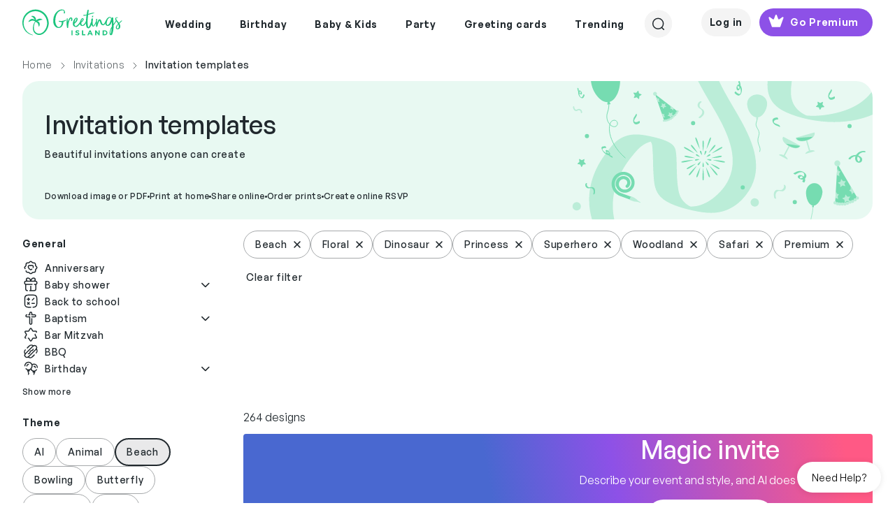

--- FILE ---
content_type: text/html; charset=utf-8
request_url: https://www.greetingsisland.com/invitations/general/theme-beach-floral-dinosaur-princess-superhero-woodland-safari-premium
body_size: 49976
content:

<!DOCTYPE html>
<html lang="en">
<head><script>(function(w,i,g){w[g]=w[g]||[];if(typeof w[g].push=='function')w[g].push(i)})
(window,'AW-999108897','google_tags_first_party');</script><script async src="/mgfa/"></script>
			<script>
				window.dataLayer = window.dataLayer || [];
				function gtag(){dataLayer.push(arguments);}
				gtag('js', new Date());
				gtag('set', 'developer_id.dYzg1YT', true);
				gtag('config', 'AW-999108897');
			</script>
			
    <meta charset="utf-8" />
    <title>Free Invitation Templates | Greetings Island</title>
    <meta http-equiv="Accept-CH" content="DPR, Width, Viewport-Width">
    <meta name="robots" content="max-image-preview:large,noindex,nofollow">
  
        <meta name="viewport" content="width=device-width, initial-scale=1" />
    <link href="/favicon.ico" rel="shortcut icon" type="image/x-icon" />
  
    <meta name="description" content="Create your own invitation cards to download, print or send online with RSVP for free. Easy to customize. Choose from hundreds of designs for any event." />
  

    

     
    <link rel="preload" href="/css/webfonts/GeneralSans-Medium.woff2" as="font" type="font/woff2" crossorigin />
    <link rel="preload" href="/css/webfonts/GeneralSans-Regular.woff2" as="font" type="font/woff2" crossorigin />
    <link rel="preload" href="/css/webfonts/GeneralSans-Semibold.woff2" as="font" type="font/woff2" crossorigin />

    <link rel="stylesheet" href="/bundles/vite/style/assets/libs-Ck4VND9V.css">
    <link rel="stylesheet" href="/bundles/vite/style/assets/style-BNQeVeYb.css">
    <script>


    function detectWidth() {
        return window.screen.width || window.innerWidth || window.document.documentElement.clientWidth || Math.min(window.innerWidth, window.document.documentElement.clientWidth) || window.innerWidth || window.document.documentElement.clientWidth || window.document.body.clientWidth
    }
 

    function setConfig(path, value, options){
        window.addEventListener("gi.lifecycle.event.init",(ev)=>{
            window.setConfig(path, value, options);
        });
    }
    function onConfigSetCallback(key, callback) {
        window.addEventListener("gi.lifecycle.event.init", (ev) => {
            window.onConfigSetCallback(key, callback);
        });
    }

</script>

    <script type="text/javascript">
        var culture = 'en';
        var page = {
            area: '',
            controller: 'Category',
            action: 'Index'
        };
    </script>

    <script type="importmap">
    {
        "imports": {
            "vue": "https://cdn.jsdelivr.net/npm/vue@3.3/dist/vue.esm-browser.prod.js"
            
        }
    }
</script>

    <script type="module"  src='/bundles/vite/script/assets/index-D0BF76H2.js' async></script>

    

    <link rel="alternate" href="https://www.greetingsisland.com/invitations/general/theme-beach-floral-dinosaur-princess-superhero-woodland-safari-premium" hreflang="en" />
    <link rel="alternate" href="https://www.greetingsisland.com/invitaciones/generales/theme-playeras-florales-de_dinosaurios-de_princesas-superh%c3%a9roes-de_bosque-safari-premium" hreflang="es" />

    
<script type="application/ld&#x2B;json">
    {"@context":"https://schema.org","@graph":[{"@type":"BreadcrumbList","itemListElement":[{"@type":"ListItem","position":1,"name":"Home","item":"https://www.greetingsisland.com/"},{"@type":"ListItem","position":2,"name":"Invitations","item":"https://www.greetingsisland.com/invitations"},{"@type":"ListItem","position":3,"name":"Invitation templates","item":""}],"numberOfItems":264},{"@type":"Organization","@id":"https://www.greetingsisland.com/#organization","name":"Greetings Island","url":"https://www.greetingsisland.com/","logo":{"@type":"ImageObject","url":"https://www.greetingsisland.com/images/theme/logo.svg"}},{"@type":"CollectionPage","@id":"https://www.greetingsisland.com/invitations/general/theme-beach-floral-dinosaur-princess-superhero-woodland-safari-premium","url":"https://www.greetingsisland.com/invitations/general/theme-beach-floral-dinosaur-princess-superhero-woodland-safari-premium","name":"Free Invitation Templates | Greetings Island","description":"Create your own invitation cards to download, print or send online with RSVP for free. Easy to customize. Choose from hundreds of designs for any event.","publisher":{"@id":"https://www.greetingsisland.com/#organization"}}]}
</script>


</head>

<body class="category-page _user-uninitialized">
    <div class="site   en">
            <div id="headers-wrapper" class="z-600">
    <div id="headers-container" x-data="{openedModal:'none'}">
        <header x-data="{ showDesktopSearch:false,showMobileSearch:false,showSearchPageSearch:false, mobileMode: window.innerWidth <1200 }"
                x-bind:class="{'show-mobile-search':showMobileSearch , 'show-search-page-search' : showSearchPageSearch }"
                class=" bg-white d-flex justify-content-between mt-xl-3 mx-4 mx-4 mx-lg-8 py-2 py-xl-0">
            <a href="/" :class="{'invisible': showSearchPageSearch && mobileMode }">
                <img class="logo-green" src="/images/theme/logo.svg" alt="Greetings Island Logo" loading="lazy">
            </a>
            <nav class="main-nav" x-show="!showDesktopSearch && !showSearchPageSearch">
                <ul class="d-flex justify-content-center align-items-center z-200">
                    

            <li class="pb-3">
                <span class="d-flex align-items-center px-3 py-3  text-neutral-800 cursor-default">
                    <span class="main-link-span">  Wedding</span>
                </span>
                <div class="position-absolute start-0 w-100 nav-container">
                    <ul class="sub-nav cursor-auto bg-white w-100 start-0 pt-8 pb-12 px-5 z-100 justify-content-center border-top">

                            <li>
                                <ul>
            <li class="pb-3">
                    <a class="text-neutral-800 text-small-bold subcategory-first-item" href="/invitations/wedding">Wedding invites</a>
            </li>
            <li class="pb-1">
                <a class="text-neutral-800 text-small-medium"
                href = "/invitations/wedding/theme-ai"                                        >AI</a>
            </li>
            <li class="pb-1">
                <a class="text-neutral-800 text-small-medium"
                href = "/invitations/wedding/theme-elegant"                                        >Elegant</a>
            </li>
            <li class="pb-1">
                <a class="text-neutral-800 text-small-medium"
                href = "/invitations/wedding/theme-rustic"                                        >Rustic</a>
            </li>
            <li class="pb-1">
                <a class="text-neutral-800 text-small-medium"
                href = "/invitations/wedding/theme-floral"                                        >Floral & Botanical</a>
            </li>
            <li class="pb-1">
                <a class="text-neutral-800 text-small-medium"
                href = "/invitations/wedding/theme-modern"                                        >Modern</a>
            </li>
            <li class="pb-1">
                <a class="text-neutral-800 text-small-medium"
                href = "/invitations/wedding/theme-simple"                                        >Simple</a>
            </li>
            <li class="pb-1">
                <a class="text-neutral-800 text-small-medium"
                href = "/invitations/wedding/theme-indian"                                        >Indian</a>
            </li>
            <li class="pb-1">
                <a class="text-neutral-800 text-small-medium"
                href = "/invitations/wedding/theme-vintage"                                        >Vintage</a>
            </li>
            <li class="pb-1">
                <a class="text-neutral-800 text-small-medium"
                href = "/invitations/wedding/theme-beach"                                        >Beach</a>
            </li>
            <li class="pb-1">
                <a class="text-neutral-800 text-small-medium"
                href = "/invitations/wedding/theme-photo"                                        >Photo</a>
            </li>
            <li class="pb-1">
                <a class="text-neutral-800 text-small-medium"
                href = "/invitations/wedding/theme-destination"                                        >Destination</a>
            </li>
            <li class="pb-1">
                <a class="text-neutral-800 text-small-medium"
                href = "/invitations/wedding/theme-premium"                                        >Premium</a>
            </li>
                                </ul>
                            </li>
                            <li>
                                <ul>
            <li class="pb-3">
                    <a class="text-neutral-800 text-small-bold subcategory-first-item" href="/announcements/save-the-date">Save the date</a>
            </li>
            <li class="pb-1">
                <a class="text-neutral-800 text-small-medium"
                href = "/announcements/save-the-date/theme-rustic"                                        >Rustic</a>
            </li>
            <li class="pb-1">
                <a class="text-neutral-800 text-small-medium"
                href = "/announcements/save-the-date/theme-simple"                                        >Simple</a>
            </li>
            <li class="pb-1">
                <a class="text-neutral-800 text-small-medium"
                href = "/announcements/save-the-date/theme-destination"                                        >Destination</a>
            </li>
            <li class="pb-1">
                <a class="text-neutral-800 text-small-medium"
                href = "/announcements/save-the-date/theme-photo"                                        >Photo</a>
            </li>
                                </ul>
                            </li>
                            <li>
                                <ul>
            <li class="pb-3">
                    <span class="text-neutral-800 text-small-bold subcategory-first-item">Party</span>
            </li>
            <li class="pb-1">
                <a class="text-neutral-800 text-small-medium"
                href = "/invitations/wedding/engagement-party"                                        >Engagement party</a>
            </li>
            <li class="pb-1">
                <a class="text-neutral-800 text-small-medium"
                href = "/invitations/wedding/bridal-shower"                                        >Bridal shower</a>
            </li>
            <li class="pb-1">
                <a class="text-neutral-800 text-small-medium"
                href = "/invitations/wedding/bachelor-party"                                        >Bachelor party</a>
            </li>
            <li class="pb-1">
                <a class="text-neutral-800 text-small-medium"
                href = "/invitations/wedding/bachelorette-party"                                        >Bachelorette party</a>
            </li>
            <li class="pb-1">
                <a class="text-neutral-800 text-small-medium"
                href = "/invitations/wedding/rehearsal-dinner"                                        >Rehearsal dinner</a>
            </li>
                                </ul>
                            </li>
                            <li>
                                <ul>
            <li class="pb-3">
                    <span class="text-neutral-800 text-small-bold subcategory-first-item">Stationery</span>
            </li>
            <li class="pb-1">
                <a class="text-neutral-800 text-small-medium"
                href = "/invitations/wedding/response-and-rsvp-cards"                                        >RSVP cards</a>
            </li>
            <li class="pb-1">
                <a class="text-neutral-800 text-small-medium"
                href = "/cards/events-and-occasions/bridesmaid"                                        >Bridesmaid cards</a>
            </li>
            <li class="pb-1">
                <a class="text-neutral-800 text-small-medium"
                href = "/announcements/engagement"                                        >Engagement announcements</a>
            </li>
            <li class="pb-1">
                <a class="text-neutral-800 text-small-medium"
                href = "/announcements/wedding"                                        >Wedding announcements</a>
            </li>
                                </ul>
                            </li>
                            <li>
                                <ul>
            <li class="pb-3">
                    <a class="text-neutral-800 text-small-bold subcategory-first-item" href="/cards/events-and-occasions/wedding">Greetings</a>
            </li>
            <li class="pb-1">
                <a class="text-neutral-800 text-small-medium"
                href = "/cards/events-and-occasions/wedding"                                        >Wedding</a>
            </li>
            <li class="pb-1">
                <a class="text-neutral-800 text-small-medium"
                href = "/cards/thank-you/wedding"                                        >Thank you</a>
            </li>
            <li class="pb-1">
                <a class="text-neutral-800 text-small-medium"
                href = "/cards/events-and-occasions/engagement"                                        >Engagement</a>
            </li>
                                </ul>
                            </li>
                        <li>
                            <ul>
                                    <li class="stub-category">
                                        <a class="d-flex gi-button-secondary" href="/invitations/upload-your-own">
                                            <svg width="25" height="24" viewBox="0 0 25 24" fill="none" xmlns="http://www.w3.org/2000/svg">
    <path d="M15.5977 12H8.99805M12.2988 8.70312V15.296M12.2988 21C7.32791 21 3.29883 16.9709 3.29883 12C3.29883 7.03005 7.32791 3 12.2988 3C17.2697 3 21.2988 7.03005 21.2988 12C21.2988 15.3619 19.4559 18.293 16.7251 19.8383" stroke="#20282D" stroke-width="1.5" stroke-linecap="round" stroke-linejoin="round" />
</svg>
                                            <span>Upload your own</span>
                                        </a>
                                    </li>
                            </ul>

                        </li>
                    </ul>
                    <div class="cursor-auto">&nbsp;</div>
                </div>
            </li>
            <li class="pb-3">
                <span class="d-flex align-items-center px-3 py-3  text-neutral-800 cursor-default">
                    <span class="main-link-span">  Birthday</span>
                </span>
                <div class="position-absolute start-0 w-100 nav-container">
                    <ul class="sub-nav cursor-auto bg-white w-100 start-0 pt-8 pb-12 px-5 z-100 justify-content-center border-top">

                            <li>
                                <ul>
            <li class="pb-3">
                    <a class="text-neutral-800 text-small-bold subcategory-first-item" href="/invitations/birthday">Birthday invites</a>
            </li>
            <li class="pb-1">
                <a class="text-neutral-800 text-small-medium"
                href = "/invitations/birthday/kids"                                        >Kids</a>
            </li>
            <li class="pb-1">
                <a class="text-neutral-800 text-small-medium"
                href = "/invitations/birthday/womens"                                        >Women's</a>
            </li>
            <li class="pb-1">
                <a class="text-neutral-800 text-small-medium"
                href = "/invitations/birthday/add-a-photo"                                        >Add a photo</a>
            </li>
            <li class="pb-1">
                <a class="text-neutral-800 text-small-medium"
                href = "/invitations/birthday/mens"                                        >Men's</a>
            </li>
            <li class="pb-1">
                <a class="text-neutral-800 text-small-medium"
                href = "/invitations/birthday/babies"                                        >Babies</a>
            </li>
            <li class="pb-1">
                <a class="text-neutral-800 text-small-medium"
                href = "/invitations/birthday/teen"                                        >Teens</a>
            </li>
            <li class="pb-1">
                <a class="text-neutral-800 text-small-medium"
                href = "/invitations/birthday/theme-save_the_date"                                        >Save the date</a>
            </li>
            <li class="pb-1">
                <a class="text-neutral-800 text-small-medium"
                href = "/invitations/birthday/theme-surprise"                                        >Surprise</a>
            </li>
                                </ul>
                            </li>
                            <li>
                                <ul>
            <li class="pb-3">
                    <span class="text-neutral-800 text-small-bold subcategory-first-item">Kids milestones</span>
            </li>
            <li class="pb-1">
                <a class="text-neutral-800 text-small-medium"
                href = "/invitations/birthday/1st-birthday"                                        >1st birthday</a>
            </li>
            <li class="pb-1">
                <a class="text-neutral-800 text-small-medium"
                href = "/invitations/birthday/babies/2nd-birthday"                                        >2nd Birthday</a>
            </li>
            <li class="pb-1">
                <a class="text-neutral-800 text-small-medium"
                href = "/invitations/birthday/milestone/10th-birthday"                                        >10th Birthday</a>
            </li>
            <li class="pb-1">
                <a class="text-neutral-800 text-small-medium"
                href = "/invitations/birthday/milestone/13th-birthday"                                        >13th Birthday</a>
            </li>
            <li class="pb-1">
                <a class="text-neutral-800 text-small-medium"
                href = "/invitations/birthday/milestone/sweet-16-birthday"                                        >Sweet 16</a>
            </li>
            <li class="pb-1">
                <a class="text-neutral-800 text-small-medium"
                href = "/invitations/birthday/milestone/quinceanera"                                        >Quinceañera</a>
            </li>
            <li class="pb-1">
                <a class="text-neutral-800 text-small-medium"
                href = "/invitations/party/bar-mitzvah-and-bat-mitzvah"                                        >Bar & bat mitzvah</a>
            </li>
                                </ul>
                            </li>
                            <li>
                                <ul>
            <li class="pb-3">
                    <a class="text-neutral-800 text-small-bold subcategory-first-item" href="/invitations/birthday/milestone">Adult milestones</a>
            </li>
            <li class="pb-1">
                <a class="text-neutral-800 text-small-medium"
                href = "/invitations/birthday/milestone/18th-birthday"                                        >18th birthday</a>
            </li>
            <li class="pb-1">
                <a class="text-neutral-800 text-small-medium"
                href = "/invitations/birthday/milestone/21st-birthday"                                        >21st birthday</a>
            </li>
            <li class="pb-1">
                <a class="text-neutral-800 text-small-medium"
                href = "/invitations/birthday/milestone/25th-birthday"                                        >25th birthday</a>
            </li>
            <li class="pb-1">
                <a class="text-neutral-800 text-small-medium"
                href = "/invitations/birthday/milestone/30th-birthday"                                        >30th birthday</a>
            </li>
            <li class="pb-1">
                <a class="text-neutral-800 text-small-medium"
                href = "/invitations/birthday/milestone/40th-birthday"                                        >40th birthday</a>
            </li>
            <li class="pb-1">
                <a class="text-neutral-800 text-small-medium"
                href = "/invitations/birthday/milestone/50th-birthday"                                        >50th birthday</a>
            </li>
            <li class="pb-1">
                <a class="text-neutral-800 text-small-medium"
                href = "/invitations/birthday/milestone/60th-birthday"                                        >60th birthday</a>
            </li>
            <li class="pb-1">
                <a class="text-neutral-800 text-small-medium"
                href = "/invitations/birthday/milestone/70th-birthday"                                        >70th birthday</a>
            </li>
            <li class="pb-1">
                <a class="text-neutral-800 text-small-medium"
                href = "/invitations/birthday/milestone/80th-birthday"                                        >80th birthday</a>
            </li>
            <li class="pb-1">
                <a class="text-neutral-800 text-small-medium"
                href = "/invitations/birthday/milestone/90th-birthday"                                        >90th birthday</a>
            </li>
                                </ul>
                            </li>
                            <li>
                                <ul>
            <li class="pb-3">
                    <a class="text-neutral-800 text-small-bold subcategory-first-item" href="/invitations/birthday">Invite themes</a>
            </li>
            <li class="pb-1">
                <a class="text-neutral-800 text-small-medium"
                href = "/invitations/birthday/theme-ai"                                        >AI</a>
            </li>
            <li class="pb-1">
                <a class="text-neutral-800 text-small-medium"
                href = "/invitations/birthday/theme-princess"                                        >Princess</a>
            </li>
            <li class="pb-1">
                <a class="text-neutral-800 text-small-medium"
                href = "/invitations/birthday/theme-animal"                                        >Animal</a>
            </li>
            <li class="pb-1">
                <a class="text-neutral-800 text-small-medium"
                href = "/invitations/birthday/theme-unicorn"                                        >Unicorn</a>
            </li>
            <li class="pb-1">
                <a class="text-neutral-800 text-small-medium"
                href = "/invitations/birthday/theme-butterfly"                                        >Butterfly</a>
            </li>
            <li class="pb-1">
                <a class="text-neutral-800 text-small-medium"
                href = "/invitations/party/sleepover"                                        >Sleepover</a>
            </li>
            <li class="pb-1">
                <a class="text-neutral-800 text-small-medium"
                href = "/invitations/birthday/theme-dinosaur"                                        >Dinosaur</a>
            </li>
            <li class="pb-1">
                <a class="text-neutral-800 text-small-medium"
                href = "/invitations/birthday/theme-rainbow"                                        >Rainbow</a>
            </li>
            <li class="pb-1">
                <a class="text-neutral-800 text-small-medium"
                href = "/invitations/birthday/theme-mermaid"                                        >Mermaid</a>
            </li>
            <li class="pb-1">
                <a class="text-neutral-800 text-small-medium"
                href = "/invitations/birthday/theme-gaming"                                        >Gaming</a>
            </li>
                                </ul>
                            </li>
                            <li>
                                <ul>
            <li class="pb-3">
                    <a class="text-neutral-800 text-small-bold subcategory-first-item" href="/cards/birthday">Birthday cards</a>
            </li>
            <li class="pb-1">
                <a class="text-neutral-800 text-small-medium"
                href = "/cards/birthday/kids"                                        >Kids</a>
            </li>
            <li class="pb-1">
                <a class="text-neutral-800 text-small-medium"
                href = "/cards/birthday/add-a-photo"                                        >Add a photo</a>
            </li>
            <li class="pb-1">
                <a class="text-neutral-800 text-small-medium"
                href = "/cards/birthday/funny"                                        >Funny</a>
            </li>
            <li class="pb-1">
                <a class="text-neutral-800 text-small-medium"
                href = "/cards/birthday/milestone"                                        >Milestone</a>
            </li>
            <li class="pb-1">
                <a class="text-neutral-800 text-small-medium"
                href = "/cards/thank-you/birthday"                                        >Thank you</a>
            </li>
            <li class="pb-1">
                <a class="text-neutral-800 text-small-medium"
                href = "/cards/birthday/belated"                                        >Belated</a>
            </li>
            <li class="pb-1">
                <a class="text-neutral-800 text-small-medium"
                href = "/cards/birthday/family"                                        >Family</a>
            </li>
            <li class="pb-1">
                <a class="text-neutral-800 text-small-medium"
                href = "/cards/birthday/for-her"                                        >Cards for her</a>
            </li>
            <li class="pb-1">
                <a class="text-neutral-800 text-small-medium"
                href = "/cards/birthday/for-him"                                        >Cards for him</a>
            </li>
                                </ul>
                            </li>
                        <li>
                            <ul>
                                    <li class="stub-category">
                                        <a class="d-flex gi-button-secondary" href="/invitations/upload-your-own">
                                            <svg width="25" height="24" viewBox="0 0 25 24" fill="none" xmlns="http://www.w3.org/2000/svg">
    <path d="M15.5977 12H8.99805M12.2988 8.70312V15.296M12.2988 21C7.32791 21 3.29883 16.9709 3.29883 12C3.29883 7.03005 7.32791 3 12.2988 3C17.2697 3 21.2988 7.03005 21.2988 12C21.2988 15.3619 19.4559 18.293 16.7251 19.8383" stroke="#20282D" stroke-width="1.5" stroke-linecap="round" stroke-linejoin="round" />
</svg>
                                            <span>Upload your own</span>
                                        </a>
                                    </li>
                            </ul>

                        </li>
                    </ul>
                    <div class="cursor-auto">&nbsp;</div>
                </div>
            </li>
            <li class="pb-3">
                <span class="d-flex align-items-center px-3 py-3  text-neutral-800 cursor-default">
                    <span class="main-link-span">  Baby & Kids</span>
                </span>
                <div class="position-absolute start-0 w-100 nav-container">
                    <ul class="sub-nav cursor-auto bg-white w-100 start-0 pt-8 pb-12 px-5 z-100 justify-content-center border-top">

                            <li>
                                <ul>
            <li class="pb-3">
                    <a class="text-neutral-800 text-small-bold subcategory-first-item" href="/invitations/baby-shower">Baby</a>
            </li>
            <li class="pb-1">
                <a class="text-neutral-800 text-small-medium"
                href = "/invitations/baby-shower"                                        >Baby shower</a>
            </li>
            <li class="pb-1">
                <a class="text-neutral-800 text-small-medium"
                href = "/invitations/baby-shower/gender-reveal"                                        >Gender reveal</a>
            </li>
            <li class="pb-1">
                <a class="text-neutral-800 text-small-medium"
                href = "/invitations/baby-shower/baby-sprinkle"                                        >Baby sprinkle</a>
            </li>
            <li class="pb-1">
                <a class="text-neutral-800 text-small-medium"
                href = "/invitations/baby-shower/sip-and-see"                                        >Sip & See</a>
            </li>
                                </ul>
                            </li>
                            <li>
                                <ul>
            <li class="pb-3">
                    <a class="text-neutral-800 text-small-bold subcategory-first-item" href="/invitations/baby-shower">Baby shower themes</a>
            </li>
            <li class="pb-1">
                <a class="text-neutral-800 text-small-medium"
                href = "/invitations/baby-shower/theme-floral"                                        >Floral</a>
            </li>
            <li class="pb-1">
                <a class="text-neutral-800 text-small-medium"
                href = "/invitations/baby-shower/theme-woodland"                                        >Woodland</a>
            </li>
            <li class="pb-1">
                <a class="text-neutral-800 text-small-medium"
                href = "/invitations/baby-shower/theme-butterfly"                                        >Butterfly</a>
            </li>
            <li class="pb-1">
                <a class="text-neutral-800 text-small-medium"
                href = "/invitations/baby-shower/theme-safari"                                        >Safari</a>
            </li>
            <li class="pb-1">
                <a class="text-neutral-800 text-small-medium"
                href = "/invitations/baby-shower/theme-princess"                                        >Princess</a>
            </li>
            <li class="pb-1">
                <a class="text-neutral-800 text-small-medium"
                href = "/invitations/baby-shower/theme-rustic"                                        >Rustic</a>
            </li>
            <li class="pb-1">
                <a class="text-neutral-800 text-small-medium"
                href = "/invitations/baby-shower/theme-elephant"                                        >Elephant</a>
            </li>
            <li class="pb-1">
                <a class="text-neutral-800 text-small-medium"
                href = "/invitations/baby-shower/theme-rainbow"                                        >Rainbow</a>
            </li>
            <li class="pb-1">
                <a class="text-neutral-800 text-small-medium"
                href = "/invitations/baby-shower/theme-dinosaur"                                        >Dinosaur</a>
            </li>
            <li class="pb-1">
                <a class="text-neutral-800 text-small-medium"
                href = "/invitations/baby-shower/theme-fiesta"                                        >Fiesta</a>
            </li>
                                </ul>
                            </li>
                            <li>
                                <ul>
            <li class="pb-3">
                    <a class="text-neutral-800 text-small-bold subcategory-first-item" href="/announcements/birth">Announcements</a>
            </li>
            <li class="pb-1">
                <a class="text-neutral-800 text-small-medium"
                href = "/announcements/birth"                                        >Birth</a>
            </li>
            <li class="pb-1">
                <a class="text-neutral-800 text-small-medium"
                href = "/announcements/pregnancy"                                        >Pregnancy</a>
            </li>
                                </ul>
                            </li>
                            <li>
                                <ul>
            <li class="pb-3">
                    <a class="text-neutral-800 text-small-bold subcategory-first-item" href="/invitations/baptism-and-christening">Religious</a>
            </li>
            <li class="pb-1">
                <a class="text-neutral-800 text-small-medium"
                href = "/invitations/baptism-and-christening"                                        >Baptism & Christening</a>
            </li>
            <li class="pb-1">
                <a class="text-neutral-800 text-small-medium"
                href = "/invitations/party/bar-mitzvah-and-bat-mitzvah"                                        >Bar & Bat Mitzvah</a>
            </li>
            <li class="pb-1">
                <a class="text-neutral-800 text-small-medium"
                href = "/invitations/communion"                                        >First communion</a>
            </li>
                                </ul>
                            </li>
                            <li>
                                <ul>
            <li class="pb-3">
                    <a class="text-neutral-800 text-small-bold subcategory-first-item" href="/invitations/birthday">Birthday invites</a>
            </li>
            <li class="pb-1">
                <a class="text-neutral-800 text-small-medium"
                href = "/invitations/birthday/kids"                                        >Kids</a>
            </li>
            <li class="pb-1">
                <a class="text-neutral-800 text-small-medium"
                href = "/invitations/birthday/1st-birthday"                                        >1st birthday</a>
            </li>
            <li class="pb-1">
                <a class="text-neutral-800 text-small-medium"
                href = "/invitations/birthday/milestone/sweet-16-birthday"                                        >Sweet 16</a>
            </li>
            <li class="pb-1">
                <a class="text-neutral-800 text-small-medium"
                href = "/invitations/birthday/milestone/quinceanera"                                        >Quinceanera</a>
            </li>
                                </ul>
                            </li>
                        <li>
                            <ul>
                                    <li class="stub-category">
                                        <a class="d-flex gi-button-secondary" href="/invitations/upload-your-own">
                                            <svg width="25" height="24" viewBox="0 0 25 24" fill="none" xmlns="http://www.w3.org/2000/svg">
    <path d="M15.5977 12H8.99805M12.2988 8.70312V15.296M12.2988 21C7.32791 21 3.29883 16.9709 3.29883 12C3.29883 7.03005 7.32791 3 12.2988 3C17.2697 3 21.2988 7.03005 21.2988 12C21.2988 15.3619 19.4559 18.293 16.7251 19.8383" stroke="#20282D" stroke-width="1.5" stroke-linecap="round" stroke-linejoin="round" />
</svg>
                                            <span>Upload your own</span>
                                        </a>
                                    </li>
                            </ul>

                        </li>
                    </ul>
                    <div class="cursor-auto">&nbsp;</div>
                </div>
            </li>
            <li class="pb-3">
                <span class="d-flex align-items-center px-3 py-3  text-neutral-800 cursor-default">
                    <span class="main-link-span">  Party</span>
                </span>
                <div class="position-absolute start-0 w-100 nav-container">
                    <ul class="sub-nav cursor-auto bg-white w-100 start-0 pt-8 pb-12 px-5 z-100 justify-content-center border-top">

                            <li>
                                <ul>
            <li class="pb-3">
                    <a class="text-neutral-800 text-small-bold subcategory-first-item" href="/invitations/party">Celebrations</a>
            </li>
            <li class="pb-1">
                <a class="text-neutral-800 text-small-medium"
                href = "/invitations/party/theme-ai"                                        >AI</a>
            </li>
            <li class="pb-1">
                <a class="text-neutral-800 text-small-medium"
                href = "/invitations/party/graduation-party"                                        >Graduation party</a>
            </li>
            <li class="pb-1">
                <a class="text-neutral-800 text-small-medium"
                href = "/invitations/party/anniversary"                                        >Anniversary</a>
            </li>
            <li class="pb-1">
                <a class="text-neutral-800 text-small-medium"
                href = "/invitations/party/retirement-and-farewell"                                        >Retirement & Farewell</a>
            </li>
            <li class="pb-1">
                <a class="text-neutral-800 text-small-medium"
                href = "/invitations/wedding/engagement-party"                                        >Engagement party</a>
            </li>
            <li class="pb-1">
                <a class="text-neutral-800 text-small-medium"
                href = "/invitations/baby-shower"                                        >Baby shower</a>
            </li>
            <li class="pb-1">
                <a class="text-neutral-800 text-small-medium"
                href = "/invitations/wedding/rehearsal-dinner"                                        >Rehearsal dinner</a>
            </li>
            <li class="pb-1">
                <a class="text-neutral-800 text-small-medium"
                href = "/invitations/wedding/bridal-shower"                                        >Bridal shower</a>
            </li>
            <li class="pb-1">
                <a class="text-neutral-800 text-small-medium"
                href = "/invitations/wedding/bachelor-party"                                        >Bachelor party</a>
            </li>
            <li class="pb-1">
                <a class="text-neutral-800 text-small-medium"
                href = "/announcements/memorial"                                        >Memorial </a>
            </li>
            <li class="pb-1">
                <a class="text-neutral-800 text-small-medium"
                href = "/invitations/party/theme-save_the_date"                                        >Save the date </a>
            </li>
                                </ul>
                            </li>
                            <li>
                                <ul>
            <li class="pb-3">
                    <a class="text-neutral-800 text-small-bold subcategory-first-item" href="/invitations/party">Gatherings</a>
            </li>
            <li class="pb-1">
                <a class="text-neutral-800 text-small-medium"
                href = "/invitations/party/housewarming"                                        >Housewarming</a>
            </li>
            <li class="pb-1">
                <a class="text-neutral-800 text-small-medium"
                href = "/invitations/party/dinner-party"                                        >Dinner party</a>
            </li>
            <li class="pb-1">
                <a class="text-neutral-800 text-small-medium"
                href = "/invitations/party/cocktail-party"                                        >Cocktail party</a>
            </li>
            <li class="pb-1">
                <a class="text-neutral-800 text-small-medium"
                href = "/invitations/party/brunch"                                        >Lunch & Brunch</a>
            </li>
            <li class="pb-1">
                <a class="text-neutral-800 text-small-medium"
                href = "/invitations/party/family-reunion"                                        >Family reunion</a>
            </li>
            <li class="pb-1">
                <a class="text-neutral-800 text-small-medium"
                href = "/invitations/party/back-to-school"                                        >Back to school</a>
            </li>
            <li class="pb-1">
                <a class="text-neutral-800 text-small-medium"
                href = "/invitations/party/sleepover"                                        >Sleepover</a>
            </li>
            <li class="pb-1">
                <a class="text-neutral-800 text-small-medium"
                href = "/invitations/party/bbq"                                        >BBQ</a>
            </li>
            <li class="pb-1">
                <a class="text-neutral-800 text-small-medium"
                href = "/invitations/party/dinner-party/potluck"                                        >Potluck</a>
            </li>
            <li class="pb-1">
                <a class="text-neutral-800 text-small-medium"
                href = "/invitations/party/summer-and-pool-party"                                        >Summer & Pool</a>
            </li>
            <li class="pb-1">
                <a class="text-neutral-800 text-small-medium"
                href = "/invitations/party/summer-and-pool-party/luau"                                        >Luau</a>
            </li>
            <li class="pb-1">
                <a class="text-neutral-800 text-small-medium"
                href = "/invitations/party/sports-and-games"                                        >Sports & Games</a>
            </li>
            <li class="pb-1">
                <a class="text-neutral-800 text-small-medium"
                href = "/invitations/party/theme-picnic"                                        >Picnic</a>
            </li>
                                </ul>
                            </li>
                            <li>
                                <ul>
            <li class="pb-3">
                    <a class="text-neutral-800 text-small-bold subcategory-first-item" href="/invitations/holidays">Holidays</a>
            </li>
            <li class="pb-1">
                <a class="text-neutral-800 text-small-medium"
                href = "/invitations/holidays/valentines-day"                                        >Valentine`s day</a>
            </li>
            <li class="pb-1">
                <a class="text-neutral-800 text-small-medium"
                href = "/invitations/holidays/chinese-new-year"                                        >Chinese new year</a>
            </li>
            <li class="pb-1">
                <a class="text-neutral-800 text-small-medium"
                href = "/invitations/holidays/ramadan"                                        >Ramadan</a>
            </li>
            <li class="pb-1">
                <a class="text-neutral-800 text-small-medium"
                href = "/invitations/holidays/st-patricks-day"                                        >St patrick`s day</a>
            </li>
            <li class="pb-1">
                <a class="text-neutral-800 text-small-medium"
                href = "/invitations/holidays/easter"                                        >Easter</a>
            </li>
            <li class="pb-1">
                <a class="text-neutral-800 text-small-medium"
                href = "/invitations/holidays/4th-of-july"                                        >4th of July</a>
            </li>
            <li class="pb-1">
                <a class="text-neutral-800 text-small-medium"
                href = "/invitations/holidays/labor-day"                                        >Labor day</a>
            </li>
            <li class="pb-1">
                <a class="text-neutral-800 text-small-medium"
                href = "/invitations/holidays/rosh-hashanah"                                        >Rosh Hashanah</a>
            </li>
                                </ul>
                            </li>
                            <li>
                                <ul>
            <li class="pb-3">
                    <span class="text-neutral-800 text-small-bold subcategory-first-item">Religious</span>
            </li>
            <li class="pb-1">
                <a class="text-neutral-800 text-small-medium"
                href = "/invitations/baptism-and-christening"                                        >Baptism & Christening</a>
            </li>
            <li class="pb-1">
                <a class="text-neutral-800 text-small-medium"
                href = "/invitations/party/bar-mitzvah-and-bat-mitzvah"                                        >Bar & Bat Mitzvah</a>
            </li>
            <li class="pb-1">
                <a class="text-neutral-800 text-small-medium"
                href = "/invitations/communion"                                        >First communion</a>
            </li>
                                </ul>
                            </li>
                            <li>
                                <ul>
            <li class="pb-3">
                    <a class="text-neutral-800 text-small-bold subcategory-first-item" href="/invitations/professional-events">Business events</a>
            </li>
            <li class="pb-1">
                <a class="text-neutral-800 text-small-medium"
                href = "/invitations/professional-events/gala"                                        >Gala</a>
            </li>
            <li class="pb-1">
                <a class="text-neutral-800 text-small-medium"
                href = "/invitations/professional-events/grand-opening"                                        >Grand opening</a>
            </li>
            <li class="pb-1">
                <a class="text-neutral-800 text-small-medium"
                href = "/invitations/professional-events/open-house"                                        >Open house</a>
            </li>
            <li class="pb-1">
                <a class="text-neutral-800 text-small-medium"
                href = "/invitations/party/cocktail-party"                                        >Cocktail party</a>
            </li>
            <li class="pb-1">
                <a class="text-neutral-800 text-small-medium"
                href = "/invitations/party/dinner-party"                                        >Dinner party</a>
            </li>
            <li class="pb-1">
                <a class="text-neutral-800 text-small-medium"
                href = "/invitations/party/retirement-and-farewell"                                        >Retirement</a>
            </li>
            <li class="pb-1">
                <a class="text-neutral-800 text-small-medium"
                href = "/invitations/professional-events/theme-save_the_date"                                        >Save the date </a>
            </li>
                                </ul>
                            </li>
                        <li>
                            <ul>
                                    <li class="stub-category">
                                        <a class="d-flex gi-button-secondary" href="/invitations/upload-your-own">
                                            <svg width="25" height="24" viewBox="0 0 25 24" fill="none" xmlns="http://www.w3.org/2000/svg">
    <path d="M15.5977 12H8.99805M12.2988 8.70312V15.296M12.2988 21C7.32791 21 3.29883 16.9709 3.29883 12C3.29883 7.03005 7.32791 3 12.2988 3C17.2697 3 21.2988 7.03005 21.2988 12C21.2988 15.3619 19.4559 18.293 16.7251 19.8383" stroke="#20282D" stroke-width="1.5" stroke-linecap="round" stroke-linejoin="round" />
</svg>
                                            <span>Upload your own</span>
                                        </a>
                                    </li>
                            </ul>

                        </li>
                    </ul>
                    <div class="cursor-auto">&nbsp;</div>
                </div>
            </li>
            <li class="pb-3">
                <span class="d-flex align-items-center px-3 py-3  text-neutral-800 cursor-default">
                    <span class="main-link-span">  Greeting cards</span>
                </span>
                <div class="position-absolute start-0 w-100 nav-container">
                    <ul class="sub-nav cursor-auto bg-white w-100 start-0 pt-8 pb-12 px-5 z-100 justify-content-center border-top">

                            <li>
                                <ul>
            <li class="pb-3">
                    <a class="text-neutral-800 text-small-bold subcategory-first-item" href="/cards/birthday">Birthday</a>
            </li>
            <li class="pb-1">
                <a class="text-neutral-800 text-small-medium"
                href = "/cards/birthday/theme-ai"                                        >AI</a>
            </li>
            <li class="pb-1">
                <a class="text-neutral-800 text-small-medium"
                href = "/cards/birthday/kids"                                        >Kids</a>
            </li>
            <li class="pb-1">
                <a class="text-neutral-800 text-small-medium"
                href = "/cards/birthday/funny"                                        >Funny</a>
            </li>
            <li class="pb-1">
                <a class="text-neutral-800 text-small-medium"
                href = "/cards/birthday/milestone"                                        >Milestone</a>
            </li>
            <li class="pb-1">
                <a class="text-neutral-800 text-small-medium"
                href = "/cards/birthday/belated"                                        >Belated</a>
            </li>
            <li class="pb-1">
                <a class="text-neutral-800 text-small-medium"
                href = "/cards/birthday/add-a-photo"                                        >Add a photo</a>
            </li>
            <li class="pb-1">
                <a class="text-neutral-800 text-small-medium"
                href = "/cards/birthday/family"                                        >Family</a>
            </li>
            <li class="pb-1">
                <a class="text-neutral-800 text-small-medium"
                href = "/cards/birthday/for-her"                                        >For her</a>
            </li>
            <li class="pb-1">
                <a class="text-neutral-800 text-small-medium"
                href = "/cards/birthday/for-him"                                        >For him</a>
            </li>
                                </ul>
                            </li>
                            <li>
                                <ul>
            <li class="pb-3">
                    <a class="text-neutral-800 text-small-bold subcategory-first-item" href="/cards/events-and-occasions">Events & Occasions</a>
            </li>
            <li class="pb-1">
                <a class="text-neutral-800 text-small-medium"
                href = "/cards/events-and-occasions/new-baby"                                        >New baby</a>
            </li>
            <li class="pb-1">
                <a class="text-neutral-800 text-small-medium"
                href = "/cards/events-and-occasions/graduation"                                        >Graduation</a>
            </li>
            <li class="pb-1">
                <a class="text-neutral-800 text-small-medium"
                href = "/cards/events-and-occasions/wedding"                                        >Wedding</a>
            </li>
            <li class="pb-1">
                <a class="text-neutral-800 text-small-medium"
                href = "/cards/events-and-occasions/anniversary"                                        >Anniversary</a>
            </li>
            <li class="pb-1">
                <a class="text-neutral-800 text-small-medium"
                href = "/cards/events-and-occasions/retirement"                                        >Retirement</a>
            </li>
            <li class="pb-1">
                <a class="text-neutral-800 text-small-medium"
                href = "/cards/events-and-occasions/engagement"                                        >Engagement</a>
            </li>
            <li class="pb-1">
                <a class="text-neutral-800 text-small-medium"
                href = "/cards/events-and-occasions/bar-mitzvah"                                        >Bar Mitzvah</a>
            </li>
            <li class="pb-1">
                <a class="text-neutral-800 text-small-medium"
                href = "/cards/events-and-occasions/new-home"                                        >New home</a>
            </li>
                                </ul>
                            </li>
                            <li>
                                <ul>
            <li class="pb-3">
                    <a class="text-neutral-800 text-small-bold subcategory-first-item" href="/cards/thank-you">Thank you</a>
            </li>
            <li class="pb-1">
                <a class="text-neutral-800 text-small-medium"
                href = "/cards/thank-you"                                        >General</a>
            </li>
            <li class="pb-1">
                <a class="text-neutral-800 text-small-medium"
                href = "/cards/thank-you/graduation"                                        >Graduation</a>
            </li>
            <li class="pb-1">
                <a class="text-neutral-800 text-small-medium"
                href = "/cards/thank-you/teacher-appreciation"                                        >Teacher appreciation</a>
            </li>
            <li class="pb-1">
                <a class="text-neutral-800 text-small-medium"
                href = "/cards/thank-you/for-support"                                        >For support</a>
            </li>
            <li class="pb-1">
                <a class="text-neutral-800 text-small-medium"
                href = "/cards/thank-you/wedding"                                        >Wedding</a>
            </li>
            <li class="pb-1">
                <a class="text-neutral-800 text-small-medium"
                href = "/cards/thank-you/birthday"                                        >Birthday</a>
            </li>
            <li class="pb-1">
                <a class="text-neutral-800 text-small-medium"
                href = "/cards/thank-you/baby"                                        >Baby</a>
            </li>
            <li class="pb-1">
                <a class="text-neutral-800 text-small-medium"
                href = "/cards/thank-you/baptism"                                        >Baptism</a>
            </li>
                                </ul>
                            </li>
                            <li>
                                <ul>
            <li class="pb-3">
                    <a class="text-neutral-800 text-small-bold subcategory-first-item" href="/cards/thoughts-and-feelings">Thoughts & Feelings</a>
            </li>
            <li class="pb-1">
                <a class="text-neutral-800 text-small-medium"
                href = "/cards/thoughts-and-feelings/get-well"                                        >Get well</a>
            </li>
            <li class="pb-1">
                <a class="text-neutral-800 text-small-medium"
                href = "/cards/thoughts-and-feelings/sympathy"                                        >Sympathy</a>
            </li>
            <li class="pb-1">
                <a class="text-neutral-800 text-small-medium"
                href = "/cards/thoughts-and-feelings/love-and-romance"                                        >Love & Romance</a>
            </li>
            <li class="pb-1">
                <a class="text-neutral-800 text-small-medium"
                href = "/cards/thoughts-and-feelings/congratulations"                                        >Congratulations</a>
            </li>
            <li class="pb-1">
                <a class="text-neutral-800 text-small-medium"
                href = "/cards/thoughts-and-feelings/good-luck"                                        >Good luck</a>
            </li>
            <li class="pb-1">
                <a class="text-neutral-800 text-small-medium"
                href = "/cards/thoughts-and-feelings/sorry"                                        >Sorry</a>
            </li>
            <li class="pb-1">
                <a class="text-neutral-800 text-small-medium"
                href = "/cards/thoughts-and-feelings/miss-you"                                        >Miss you</a>
            </li>
            <li class="pb-1">
                <a class="text-neutral-800 text-small-medium"
                href = "/cards/thoughts-and-feelings/good-luck/farewell-and-goodbye"                                        >Farewell & goodbye</a>
            </li>
                                </ul>
                            </li>
                            <li>
                                <ul>
            <li class="pb-3">
                    <a class="text-neutral-800 text-small-bold subcategory-first-item" href="/cards/holidays">Holidays</a>
            </li>
            <li class="pb-1">
                <a class="text-neutral-800 text-small-medium"
                href = "/cards/holidays/valentines-day"                                        >Valentine`s day</a>
            </li>
            <li class="pb-1">
                <a class="text-neutral-800 text-small-medium"
                href = "/cards/holidays/chinese-new-year"                                        >Chinese new year</a>
            </li>
            <li class="pb-1">
                <a class="text-neutral-800 text-small-medium"
                href = "/cards/holidays/ramadan"                                        >Ramadan</a>
            </li>
            <li class="pb-1">
                <a class="text-neutral-800 text-small-medium"
                href = "/cards/holidays/st-patricks-day"                                        >St patrick`s day</a>
            </li>
            <li class="pb-1">
                <a class="text-neutral-800 text-small-medium"
                href = "/cards/holidays/passover"                                        >Passover</a>
            </li>
            <li class="pb-1">
                <a class="text-neutral-800 text-small-medium"
                href = "/cards/holidays/easter"                                        >Easter</a>
            </li>
            <li class="pb-1">
                <a class="text-neutral-800 text-small-medium"
                href = "/cards/holidays/cinco-de-mayo"                                        >Cinco De Mayo</a>
            </li>
            <li class="pb-1">
                <a class="text-neutral-800 text-small-medium"
                href = "/cards/holidays/mothers-day"                                        >Mother`s day</a>
            </li>
                                </ul>
                            </li>
                            <li>
                                <ul>
            <li class="pb-3">
                    <span class="text-neutral-800 text-small-bold subcategory-first-item">Announcements</span>
            </li>
            <li class="pb-1">
                <a class="text-neutral-800 text-small-medium"
                href = "/announcements/graduation"                                        >Graduation</a>
            </li>
            <li class="pb-1">
                <a class="text-neutral-800 text-small-medium"
                href = "/announcements/memorial"                                        >Memorial</a>
            </li>
            <li class="pb-1">
                <a class="text-neutral-800 text-small-medium"
                href = "/announcements/save-the-date"                                        >Save the date</a>
            </li>
            <li class="pb-1">
                <a class="text-neutral-800 text-small-medium"
                href = "/announcements/engagement"                                        >Engagement</a>
            </li>
            <li class="pb-1">
                <a class="text-neutral-800 text-small-medium"
                href = "/announcements/wedding"                                        >Wedding</a>
            </li>
            <li class="pb-1">
                <a class="text-neutral-800 text-small-medium"
                href = "/announcements/pregnancy"                                        >Pregnancy</a>
            </li>
            <li class="pb-1">
                <a class="text-neutral-800 text-small-medium"
                href = "/announcements/birth"                                        >Birth</a>
            </li>
            <li class="pb-1">
                <a class="text-neutral-800 text-small-medium"
                href = "/announcements/moving"                                        >Moving</a>
            </li>
                                </ul>
                            </li>
                        <li>
                            <ul>
                                    <li class="mb-4 stub-category">
                                        <a class="d-flex gi-button-secondary align-items-center" href="/envelopes">
                                            <svg width="25" height="24" viewBox="0 0 25 24" fill="none" xmlns="http://www.w3.org/2000/svg">
    <g clip-path="url(#clip0_1505_14448)">
        <path d="M20.5808 7.17401L14.3365 12.2514C13.1606 13.1857 11.4941 13.1857 10.3181 12.2514L4.02081 7.17401M20.5828 16.8264L17.6359 13.5902M7.07933 13.4965L4.01518 16.8243M12.2989 4.22462H8.0574C5.4299 4.21808 3.65894 6.37574 3.65894 9.03033V14.9643C3.65894 17.6161 5.4299 19.7766 8.0574 19.7766H16.5405C19.1679 19.7766 20.9389 17.6161 20.9389 14.9643V9.03033C20.9389 6.37574 19.1679 4.21808 16.5405 4.22462H15.3877" stroke="#20282D" stroke-width="1.5" stroke-linecap="round" stroke-linejoin="round" />
    </g>
    <defs>
        <clipPath id="clip0_1505_14448">
            <rect width="24" height="24" fill="white" transform="translate(0.298828)" />
        </clipPath>
    </defs>
</svg>
                                            <span>Envelopes</span>
                                        </a>
                                    </li>
                                    <li class="mb-4 stub-category">
                                        <a class="d-flex gi-button-secondary" href="/cards/upload-your-own">
                                            <svg width="25" height="24" viewBox="0 0 25 24" fill="none" xmlns="http://www.w3.org/2000/svg">
    <path d="M15.5977 12H8.99805M12.2988 8.70312V15.296M12.2988 21C7.32791 21 3.29883 16.9709 3.29883 12C3.29883 7.03005 7.32791 3 12.2988 3C17.2697 3 21.2988 7.03005 21.2988 12C21.2988 15.3619 19.4559 18.293 16.7251 19.8383" stroke="#20282D" stroke-width="1.5" stroke-linecap="round" stroke-linejoin="round" />
</svg>
                                            <span>Upload your own</span>
                                        </a>
                                    </li>
                                    <li class="stub-category">
                                        <a class="gi-button-magic-photo-small d-flex" href="/wishes-generator">
                                            <svg width="24" height="24" viewBox="0 0 24 24" fill="none" xmlns="http://www.w3.org/2000/svg">
    <path d="M15.2637 4.14745V4.13745M19.1465 17.8599V17.8499M4.39258 15.0171V15.0071M3.11426 7.19169C5.04727 7.81826 6.56262 9.3336 7.18922 11.2667C7.81571 9.3336 9.33106 7.81826 11.2642 7.19169C9.33106 6.56511 7.81571 5.04977 7.18922 3.1167C6.56262 5.04977 5.04727 6.56511 3.11426 7.19169ZM8.33789 17.4417C9.97096 17.971 11.2512 19.2512 11.7805 20.8844C12.3098 19.2512 13.59 17.971 15.2232 17.4417C13.59 16.9123 12.3098 15.6321 11.7805 13.999C11.2512 15.6321 9.97096 16.9123 8.33789 17.4417ZM15.2119 10.0643C16.6118 10.5181 17.7092 11.6154 18.1629 13.0153C18.6166 11.6154 19.714 10.5181 21.1139 10.0643C19.714 9.61056 18.6166 8.51317 18.1629 7.11328C17.7092 8.51317 16.6118 9.61056 15.2119 10.0643Z" stroke="white" stroke-width="1.5" stroke-linecap="round" stroke-linejoin="round" />
</svg>
                                            <span class="text-white">Magic wish</span>
                                        </a>
                                    </li>
                            </ul>

                        </li>
                    </ul>
                    <div class="cursor-auto">&nbsp;</div>
                </div>
            </li>

    <li class="pb-3">
        <span class="d-flex align-items-center px-3 py-3 text-small-bold text-neutral-800 cursor-default">
            <span class="main-link-span">
                Trending
            </span>
        </span>
        <div class="position-absolute start-0 w-100 nav-container">
            <div class="sub-nav trending cursor-auto bg-white w-100 start-0 pt-6 pb-9 px-0 z-100 justify-content-center border-top gap-9">
                <ul class="trending-text-items">
                        <li class="mb-4">
                            <a class="text-neutral-800 text-small-bold" href="/invitations/wedding/engagement-party">
                                Engagement parties
                            </a>
                        </li>
                        <li class="mb-4">
                            <a class="text-neutral-800 text-small-bold" href="/invitations/wedding/bridal-shower/theme-tea%20party">
                                Bridal tea party
                            </a>
                        </li>
                        <li class="mb-4">
                            <a class="text-neutral-800 text-small-bold" href="/invitations/baby-shower">
                                Baby shower
                            </a>
                        </li>
                        <li class="mb-4">
                            <a class="text-neutral-800 text-small-bold" href="/invitations/party/housewarming">
                                Housewarming invites
                            </a>
                        </li>
                        <li class="mb-4">
                            <a class="text-neutral-800 text-small-bold" href="/cards/holidays/valentines-day">
                                Valentine`s day cards
                            </a>
                        </li>
                        <li class="mb-4">
                            <a class="text-neutral-800 text-small-bold" href="/invitations/holidays/valentines-day/theme-galentine%27s_day">
                                Galentine&#x27;s Day invites
                            </a>
                        </li>
                        <li class="mb-4">
                            <a class="text-neutral-800 text-small-bold" href="/invitations/holidays/valentines-day">
                                Valentine&#x27;s Day invites
                            </a>
                        </li>
                        <li class="mb-4">
                            <a class="text-neutral-800 text-small-bold" href="https://www.greetingsisland.com/invitations/birthday/theme-ai">
                                AI birthday invites
                            </a>
                        </li>
                </ul>
                <div class="trending-seperator"></div>
                <ul class="d-flex gap-5">
                        <li>
    <a class="nav-trending" href="/invitations/party/sports-and-games?sort=1">
        <span class="image-container">           
            <img title="Sports Invites" 
                 src="https://images.greetingsisland.com/images/invitations/birthday/previews/game-plan-46307.jpeg?auto=format,compress&w=324"
                 loading="lazy" />
        </span>

        <span class="nav-trending-bottom">
            Sports Invites
        </span>
    </a>

</li>
                        <li>
    <a class="nav-trending" href="/invitations/holidays/valentines-day/theme-galentine%27s%20day">
        <span class="image-container">           
            <img title="Valentine&#x27;s Day invites" 
                 src="https://images.greetingsisland.com/images/invitations/holidays/valentines-day/previews/lolliheart-47473.jpeg?auto=format,compress&w=324"
                 loading="lazy" />
        </span>

        <span class="nav-trending-bottom">
            Valentine&#x27;s Day invites
        </span>
    </a>

</li>
                </ul>
            </div>
            <div class="cursor-auto">&nbsp;</div>
        </div>
    </li>


                    <li x-on:click="showDesktopSearch = true; $nextTick(() =>{document.getElementById('desktopHeaderSearch').focus()});"
                        class="heap-searchpane-icon search-wrapper pb-3">
                        <svg class="cursor-pointer"  width="41" height="40" viewBox="0 0 41 40" fill="none" xmlns="http://www.w3.org/2000/svg">
    <g clip-path="url(#clip0_1092_6412)">
        <rect x="0.5" width="40" height="40" rx="20" fill="#F4F4F4" />
        <g clip-path="url(#clip1_1092_6412)">
            <path d="M20.172 27.2964C24.3089 27.2964 27.6624 23.9428 27.6624 19.8059C27.6624 15.669 24.3089 12.3154 20.172 12.3154C16.0351 12.3154 12.6815 15.669 12.6815 19.8059C12.6815 23.9428 16.0351 27.2964 20.172 27.2964Z" stroke="#20282D" stroke-width="1.5" stroke-linecap="round" stroke-linejoin="round" />
            <path d="M25.3817 25.4043L28.3184 28.3334" stroke="#20282D" stroke-width="1.5" stroke-linecap="round" stroke-linejoin="round" />
        </g>
    </g>
    <defs>
        <clipPath id="clip0_1092_6412">
            <rect x="0.5" width="40" height="40" rx="20" fill="white" />
        </clipPath>
        <clipPath id="clip1_1092_6412">
            <rect width="20" height="20" fill="white" transform="translate(10.5 10)" />
        </clipPath>
    </defs>
</svg>
                    </li>
                </ul>
            </nav>
            <div id="header-search"
                 x-cloak
                 x-transition:enter.duration.200ms
                 x-show="!mobileMode  && (showDesktopSearch || showSearchPageSearch)">
                
                    
<form data-searchUrl="/search/en/cards-invitations-announcements" class="search-form position-relative input-group m-0" x-data="SearchComponent" x-on:keyup.escape="close($event); showDesktopSearch = false; showSearchPageSearch=false;" x-on:click.outside="if (!$event.target.closest('.exclude-close')) {close($event); showDesktopSearch = false; showSearchPageSearch =false;}" data-term="" onsubmit="return false">
        <button class="position-absolute border-0 cursor-pointer action-submit" type="submit" aria-expanded="false"></button>
        <div x-show="term.length>0"
             x-on:click="term='';$refs.searchinput.focus();"
             class="position-absolute cursor-pointer remove-term z-10">
            <svg width="16" height="16" viewBox="0 0 16 16" fill="none" xmlns="http://www.w3.org/2000/svg">
    <path d="M4 4L12 12M12 4L4 12" stroke="#20282D" stroke-width="1.5" stroke-linecap="round" stroke-linejoin="round" />
</svg>
        </div>
        <div class="dropdown">
        <input class='text-neutral-500 dropdown-toggle '
                   id="desktopHeaderSearch"
                   data-bs-toggle="dropdown"
                   type="text" name="term" placeholder="Search designs" maxlength="50" autocomplete="off"
                   x-model="term"
                   x-ref="searchinput"
               x-on:focus=" isShow = true; search(); $event.target.classList.remove('search-page');  $store.search.MobileFocused = true"
               x-on:click=" isShow = true; search();"
                   x-on:input="search()"
                   x-on:keydown.down.prevent="moveFocusDown($el)"
                   x-on:keydown.tab.shift.prevent="$el.focus()"
                   tabindex="1" />

            <div class="search-container position-absolute" x-cloak x-show="isShow">
                <div x-show="!isAutocomplete">
                    <div class="my-3 mb-xl-6 my-xl-0 mx-xl-2">
                        <div x-show="recents.length>0"
                             class="text-tiny-bold text-neutral-600 pt-2 pb-4">
                            Recent
                        </div>
                        <ul class="recent-results" x-init="recentsList = $el">
                            <template x-for="(recent,index) in recents" :key="recent.url+'-'+recent.section">
                                <li x-on:click="showMobileSearch = showDesktopSearch = false; addToRecents(recent.name,recent.url)"
                                    class="d-flex px-3 py-2 align-items-baseline justify-content-between custom-focus"
                                    x-on:keydown.down.prevent="moveFocusDown($el);"
                                    x-on:keydown.up.prevent="moveFocusUp($el);"
                                    x-on:keydown.tab.shift.stop.prevent="moveFocusUp($el);"
                                    x-on:keydown.tab.prevent="moveFocusDown($el);"
                                    x-on:keyup.enter="
                                    showMobileSearch = showDesktopSearch = false;
                                    addToRecents(recent.name,recent.url);
                                    location.href = recent.url;"
                                    tabindex="1">
                                    <div>
                                        <svg width="21" height="20" viewBox="0 0 21 20" fill="none" xmlns="http://www.w3.org/2000/svg">
    <path d="M13.3595 12.4523L10.2178 10.5782V6.53899M18.2082 10.0003C18.2082 14.2578 14.7573 17.7087 10.4998 17.7087C6.24234 17.7087 2.7915 14.2578 2.7915 10.0003C2.7915 5.74283 6.24234 2.29199 10.4998 2.29199C14.7573 2.29199 18.2082 5.74283 18.2082 10.0003Z" stroke="#20282D" stroke-width="1.5" stroke-linecap="round" stroke-linejoin="round" />
</svg>
                                        <a class="text-small-regular mx-2 text-neutral-800" :href="recent.url" x-text="recent.name">
                                        </a>
                                    </div>
                                    <div x-on:click="recents.splice(index,1)" class="cursor-pointer">
                                        <svg width="17" height="16" viewBox="0 0 17 16" fill="none" xmlns="http://www.w3.org/2000/svg">
    <g clip-path="url(#clip0_2409_2890)">
        <path d="M12.5 4L4.5 12" stroke="#84898B" stroke-width="1.5" stroke-linecap="round" stroke-linejoin="round" />
        <path d="M4.5 4L12.5 12" stroke="#84898B" stroke-width="1.5" stroke-linecap="round" stroke-linejoin="round" />
    </g>
    <defs>
        <clipPath id="clip0_2409_2890">
            <rect width="16" height="16" fill="white" transform="translate(0.5)" />
        </clipPath>
    </defs>
</svg>

                                    </div>
                                </li>
                            </template>
                        </ul>
                    </div>
                    <div class="my-3 my-xl-6 mx-xl-2">
                        <div class="text-tiny-bold text-neutral-600 pt-2 pb-4">Popular categories</div>

                        <div class="categories-results flex-wrap gap-2">
            <a x-on:click="showMobileSearch=showDesktopSearch=false;addToRecents('Baby shower','/invitations/baby-shower')"
               class="heap-searchpane-category gi-button-secondary d-flex"
               href="/invitations/baby-shower">
                
                <span>
                    Baby shower
                </span>
            </a>
            <a x-on:click="showMobileSearch=showDesktopSearch=false;addToRecents('Birthday','/invitations/birthday')"
               class="heap-searchpane-category gi-button-secondary d-flex"
               href="/invitations/birthday">
                
                <span>
                    Birthday
                </span>
            </a>
            <a x-on:click="showMobileSearch=showDesktopSearch=false;addToRecents('Wedding','/invitations/wedding')"
               class="heap-searchpane-category gi-button-secondary d-flex"
               href="/invitations/wedding">
                
                <span>
                    Wedding
                </span>
            </a>
            <a x-on:click="showMobileSearch=showDesktopSearch=false;addToRecents('Party','/invitations/party')"
               class="heap-searchpane-category gi-button-secondary d-flex"
               href="/invitations/party">
                
                <span>
                    Party
                </span>
            </a>
            <a x-on:click="showMobileSearch=showDesktopSearch=false;addToRecents('Upload your own','/invitations/upload-your-own')"
               class="heap-searchpane-category gi-button-secondary d-flex"
               href="/invitations/upload-your-own">
                
                <span>
                    Upload your own
                </span>
            </a>
            <a x-on:click="showMobileSearch=showDesktopSearch=false;addToRecents('Thank you cards','/cards/thank-you')"
               class="heap-searchpane-category gi-button-secondary d-flex"
               href="/cards/thank-you">
                
                <span>
                    Thank you cards
                </span>
            </a>
            <a x-on:click="showMobileSearch=showDesktopSearch=false;addToRecents('New baby cards','/cards/events-and-occasions/new-baby')"
               class="heap-searchpane-category gi-button-secondary d-flex"
               href="/cards/events-and-occasions/new-baby">
                
                <span>
                    New baby cards
                </span>
            </a>
            <a x-on:click="showMobileSearch=showDesktopSearch=false;addToRecents('Birthday cards','/cards/birthday')"
               class="heap-searchpane-category gi-button-secondary d-flex"
               href="/cards/birthday">
                
                <span>
                    Birthday cards
                </span>
            </a>
            <a x-on:click="showMobileSearch=showDesktopSearch=false;addToRecents('Valentines day cards','/cards/holidays/valentines-day')"
               class="heap-searchpane-category gi-button-secondary d-flex"
               href="/cards/holidays/valentines-day">
                
                <span>
                    Valentines day cards
                </span>
            </a>
                        </div>
                    </div>
                   
                </div>

                <div x-show="isAutocomplete" class="search-results">
                    <ul class="bg-white" x-init="suggestionsList = $el">
                        <template x-for="sg in suggestions">
                            <li class="py-2 px-3 mx-xl-2 custom-focus"
                                x-on:keydown.down.prevent="moveFocusDown($el);"
                                x-on:keydown.up.prevent="moveFocusUp($el);"
                                x-on:keydown.tab.shift.prevent="moveFocusUp($el);"
                                x-on:keydown.tab.prevent="moveFocusDown($el);"
                                x-on:keyup.enter="selected(sg, false);"
                                tabindex="1">

                                <a class="heap-searchpane-icon text-neutral-800 d-flex align-items-center"
                                   x-on:click="selected(sg, true)">
                                    <span x-show="sg.icon" x-html="sg.icon"></span>
                                    <span x-show="!sg.icon">
                                        <svg width="21" height="20" viewBox="0 0 21 20" fill="none" xmlns="http://www.w3.org/2000/svg">
    <g clip-path="url(#clip0_1848_6973)">
        <path d="M2.73096 9.1493C2.73096 10.0626 2.91085 10.967 3.26037 11.8108C3.60989 12.6547 4.12219 13.4214 4.76802 14.0672C5.41385 14.713 6.18056 15.2253 7.02437 15.5748C7.86818 15.9244 8.77258 16.1043 9.68592 16.1043C10.5993 16.1043 11.5037 15.9244 12.3475 15.5748C13.1913 15.2253 13.958 14.713 14.6038 14.0672C15.2496 13.4214 15.7619 12.6547 16.1115 11.8108C16.461 10.967 16.6409 10.0626 16.6409 9.1493C16.6409 8.23596 16.461 7.33156 16.1115 6.48775C15.7619 5.64393 15.2496 4.87722 14.6038 4.2314C13.958 3.58557 13.1913 3.07327 12.3475 2.72375C11.5037 2.37423 10.5993 2.19434 9.68592 2.19434C8.77258 2.19434 7.86818 2.37423 7.02437 2.72375C6.18056 3.07327 5.41385 3.58557 4.76802 4.2314C4.12219 4.87722 3.60989 5.64393 3.26037 6.48775C2.91085 7.33156 2.73096 8.23596 2.73096 9.1493Z" stroke="#20282D" stroke-width="1.5" stroke-linecap="round" stroke-linejoin="round" />
        <path d="M18.2692 17.7865L14.6958 14.1504" stroke="#20282D" stroke-width="1.5" stroke-linecap="round" stroke-linejoin="round" />
    </g>
    <defs>
        <clipPath id="clip0_1848_6973">
            <rect width="20" height="20" fill="white" transform="translate(0.5)" />
        </clipPath>
    </defs>
</svg>
                                    </span>
                                    <span class="ms-2 text-small-regular" x-html="highlight(sg.name)"></span>
                                </a>
                            </li>
                        </template>
                    </ul>
                </div>
            </div>

        </div>
    </form>


                
            </div>

            <div class="d-flex  align-items-center align-items-xl-start" x-bind:class="{'invisible ': showSearchPageSearch && mobileMode }">
                <div id="show-mobile-search"
                     x-on:click="openedModal='none'; showMobileSearch=true; await $nextTick(); await $nextTick(); document.getElementById('mobileHeaderSearch').focus();"
                     class="heap-searchpane-icon d-block d-xl-none me-2">
                    <svg class="cursor-pointer"  width="41" height="40" viewBox="0 0 41 40" fill="none" xmlns="http://www.w3.org/2000/svg">
    <g clip-path="url(#clip0_1092_6412)">
        <rect x="0.5" width="40" height="40" rx="20" fill="#F4F4F4" />
        <g clip-path="url(#clip1_1092_6412)">
            <path d="M20.172 27.2964C24.3089 27.2964 27.6624 23.9428 27.6624 19.8059C27.6624 15.669 24.3089 12.3154 20.172 12.3154C16.0351 12.3154 12.6815 15.669 12.6815 19.8059C12.6815 23.9428 16.0351 27.2964 20.172 27.2964Z" stroke="#20282D" stroke-width="1.5" stroke-linecap="round" stroke-linejoin="round" />
            <path d="M25.3817 25.4043L28.3184 28.3334" stroke="#20282D" stroke-width="1.5" stroke-linecap="round" stroke-linejoin="round" />
        </g>
    </g>
    <defs>
        <clipPath id="clip0_1092_6412">
            <rect x="0.5" width="40" height="40" rx="20" fill="white" />
        </clipPath>
        <clipPath id="clip1_1092_6412">
            <rect width="20" height="20" fill="white" transform="translate(10.5 10)" />
        </clipPath>
    </defs>
</svg>
                </div>
                <div x-on:click="if (mobileMode) openedModal=openedModal=='user-menu'?'none':'user-menu'"
                     class="authenticated user-authentication bg-white me-2">
                    <div class="user-menu user-id loggedin">
                        <div class="position-relative">
                            <img class="user-thumb" referrerpolicy="no-referrer" src="[data-uri]%3D" height="160" width="160">
                            <span class="user-thumb -user-letter"></span>
                            <svg class="premium-badge -show-for-premium" width="13" height="12" viewBox="0 0 13 12" fill="none" xmlns="http://www.w3.org/2000/svg">
    <path d="M8.01672 3.56843L7.49714 2.18289C7.04121 0.952691 5.30107 0.95222 4.84416 2.18148L4.3223 3.56301L3.27493 2.81414L3.27496 2.8141L3.26677 2.80836C2.15453 2.0298 0.642787 3.11913 1.11338 4.44534L1.11337 4.44534L1.11404 4.44721L2.84662 9.29926C3.05088 9.87764 3.59591 10.2401 4.1808 10.2401H8.15164C8.74979 10.2401 9.28396 9.8616 9.4845 9.30296L9.48506 9.30138L11.2174 4.44989C11.6947 3.1329 10.1859 2.01303 9.06457 2.81922L8.01672 3.56843Z" fill="#8D51E7" stroke="white" stroke-width="2" />
</svg>
                        </div>
                        <div x-cloak x-show="openedModal=='user-menu'" class="user-drop z-300">
                            <ul class="head-menu">
                                <li class="action-mobilenav-premium action-premium -item-premium d-md-none">
    <a  data-bs-toggle="modal">
        <svg width="25" height="24" viewBox="0 0 25 24" fill="none" xmlns="http://www.w3.org/2000/svg">
    <path d="M21.1397 6.50199L16.8722 9.5533C16.3067 9.95872 15.4959 9.71333 15.2505 9.06253L13.2341 3.6854C12.8927 2.75721 11.5804 2.75721 11.239 3.6854L9.21191 9.05186C8.96653 9.71333 8.16636 9.95872 7.60091 9.54263L3.33335 6.49132C2.47984 5.89387 1.34893 6.73671 1.70101 7.72892L6.13927 20.1582C6.28863 20.5849 6.69405 20.8623 7.14215 20.8623H17.3096C17.7577 20.8623 18.1631 20.5743 18.3125 20.1582L22.7507 7.72892C23.1135 6.73671 21.9826 5.89387 21.1397 6.50199Z" fill="#8D51E7" />
</svg>
        <span class="text-purple-400 ">Go Premium</span>
    </a>
</li>
<li>
    <a href="/members/favorites">
        <svg class="icon-favorites" width="25" height="25" viewBox="0 0 25 25" fill="none" xmlns="http://www.w3.org/2000/svg">
    <path d="M12.499 21.1399H8.45086C5.62067 21.1399 3.85999 19.1419 3.85999 16.3145V8.68519C3.85999 5.85781 5.62908 3.85986 8.45086 3.85986H16.5482C19.3784 3.85986 21.14 5.85781 21.14 8.68519V16.3145C21.14 19.1419 19.3784 21.1399 16.5472 21.1399H15.9515" stroke="#20282D" stroke-width="1.44" stroke-linecap="round" stroke-linejoin="round" />
    <path fill-rule="evenodd" clip-rule="evenodd" d="M16.3277 12.462C16.7797 11.0515 16.2548 9.43375 14.7772 8.95831C14.3951 8.83595 13.9888 8.80699 13.5937 8.87425C13.1986 8.94057 12.8241 9.21424 12.5027 9.45523C12.1805 9.21611 11.8068 8.9443 11.4117 8.87799C11.0167 8.81073 10.6113 8.83875 10.2283 8.95831C8.75155 9.43841 8.22194 11.0515 8.67402 12.462C9.37176 14.6981 12.5027 16.1608 12.5027 16.1608C12.5027 16.1608 15.5869 14.7242 16.3277 12.462Z" stroke="#20282D" stroke-width="1.44" stroke-linecap="round" stroke-linejoin="round" />
</svg>
        <span> My favorites</span>
    </a>
</li>
<li>
    <a href="/members/saved">
        <svg class="icon-saved" width="25" height="25" viewBox="0 0 25 25" fill="none" xmlns="http://www.w3.org/2000/svg">
    <path d="M10.0128 11.0312H14.5075M12.2604 8.78363V13.2783M15.0984 3.85986C17.5176 3.85986 19.1978 4.84249 19.1978 7.30279L19.2025 20.2871C19.2025 20.4337 19.1642 20.5766 19.0923 20.7036C18.8625 21.1118 18.3451 21.2556 17.9369 21.0259L12.285 17.8333L6.57974 21.0315C6.45271 21.1025 6.3098 21.1399 6.16409 21.1399C5.69519 21.1399 5.31597 20.7597 5.3169 20.2917V17.0034M11.4956 3.85986H9.41832C7.07385 3.85986 5.31689 4.77804 5.31689 7.1384V13.715" stroke="#20282D" stroke-width="1.5" stroke-linecap="round" stroke-linejoin="round" />
</svg>
        <span>Saved drafts</span>
    </a>
</li>
<li>
    <a href="/members/myevents">
        <svg width="25" height="25" viewBox="0 0 25 25" fill="none" xmlns="http://www.w3.org/2000/svg">
    <path d="M16.2594 3.85986V6.95419M8.74768 3.85986V6.95419M15.015 16.5555L14.5859 14.4137C14.5588 14.2584 14.6121 14.1012 14.725 13.9923L15.8839 12.8793C15.9613 12.8048 16.0109 12.7057 16.0248 12.5994C16.0593 12.3405 15.8764 12.1016 15.6168 12.0671L14.0145 11.8372C13.8585 11.8145 13.7221 11.7173 13.6512 11.5764L12.9359 10.1455C12.8892 10.0565 12.8164 9.98373 12.7277 9.93742C12.4896 9.81481 12.1973 9.90744 12.073 10.1455L11.3559 11.5773C11.285 11.7181 11.1495 11.8154 10.9927 11.8372L9.39033 12.068C9.28388 12.0816 9.18491 12.1315 9.1102 12.2087C8.92905 12.3977 8.9356 12.6975 9.12329 12.8793L10.283 13.9923C10.397 14.1012 10.4492 14.2594 10.4213 14.4137L10.1477 15.9855C10.1308 16.0891 10.1485 16.1954 10.1971 16.288C10.3213 16.5226 10.6136 16.6115 10.848 16.487L12.2794 15.7448M16.2669 5.28717L16.8101 5.28674C19.3452 5.28674 20.9157 6.69435 20.9082 9.28163V17.1356C20.9082 19.7238 19.3379 21.1388 16.8027 21.1388L8.20472 21.1397C5.67699 21.1397 4.09912 19.6995 4.09912 17.0713V9.28248C4.09912 7.41161 4.92415 6.15756 6.33678 5.60652M9.01163 5.28796L13.5758 5.28769" stroke="#20282D" stroke-width="1.5" stroke-linecap="round" stroke-linejoin="round" />
</svg>
        <span> My events</span>
    </a>
</li>
<li>
    <a href="/members/purchases">
        <svg width="25" height="25" viewBox="0 0 25 25" fill="none" xmlns="http://www.w3.org/2000/svg">
    <path d="M14.9756 14.6092H9.54505M14.9756 10.3905H9.54505M5.1472 13.509L5.13879 19.3902C5.13786 20.2411 6.0252 20.8015 6.79298 20.4335L7.51687 20.0869C7.95213 19.8777 8.45558 19.8628 8.90298 20.0458L10.9635 20.8856C11.7939 21.2246 12.7251 21.2246 13.5555 20.8856L15.6122 20.0458C16.0596 19.8628 16.5631 19.8777 16.9983 20.0861L17.7278 20.4353C18.4947 20.8024 19.382 20.2429 19.381 19.392L19.3717 7.62779C19.3717 5.30202 18.078 3.85986 15.7561 3.85986H8.74887C6.42124 3.85986 5.15561 5.30202 5.15561 7.62779V9.94356" stroke="#20282D" stroke-width="1.5" stroke-linecap="round" stroke-linejoin="round" />
</svg>
        <span> Purchases</span>
    </a>
</li>
<li>
    <a href="/members/account/settings">
        <svg width="25" height="25" viewBox="0 0 25 25" fill="none" xmlns="http://www.w3.org/2000/svg">
    <path d="M7.86597 6.81708C8.5964 7.23927 9.50897 6.71246 9.50897 5.86901C9.50897 4.75935 10.4085 3.85986 11.5181 3.85986H12.9659C14.0756 3.85986 14.975 4.75935 14.975 5.86901C14.975 6.71246 15.8885 7.23927 16.618 6.81708C17.5782 6.26225 18.8075 6.59198 19.3623 7.55312L20.0862 8.80661C20.641 9.76775 20.3104 10.996 19.3502 11.5509C18.6207 11.973 18.6207 13.0267 19.3502 13.448C20.3113 14.0027 20.641 15.2319 20.0862 16.1922L19.3623 17.4466M5.1217 7.55362L4.3978 8.80712C3.84298 9.76826 4.17177 10.9965 5.1329 11.5514C5.86334 11.9736 5.86334 13.0272 5.1329 13.4484C4.17177 14.0032 3.84298 15.2325 4.3978 16.1927L5.1217 17.4471C5.67652 18.4083 6.9048 18.7371 7.86595 18.1822C8.59638 17.761 9.50895 18.2878 9.50895 19.1303C9.50895 20.24 10.4084 21.1403 11.5181 21.1403H12.9658C14.0755 21.1403 14.975 20.24 14.975 19.1303C14.975 18.2878 15.8876 17.761 16.6171 18.1822M15.3254 12.4998C15.3254 14.2035 13.9448 15.584 12.2411 15.584C10.5374 15.584 9.15686 14.2035 9.15686 12.4998C9.15686 10.7961 10.5374 9.4155 12.2411 9.4155C12.9675 9.4155 13.6351 9.66643 14.162 10.0864" stroke="#20282D" stroke-width="1.5" stroke-linecap="round" stroke-linejoin="round" />
</svg>
        <span> Settings</span>
    </a>
</li>
<li>
    <a class="action-logout" x-on:click.stop="openedModal = 'none'">
        <svg class="icon-logout" width="25" height="25" viewBox="0 0 25 25" fill="none" xmlns="http://www.w3.org/2000/svg">
    <path d="M14.9744 16.4661V17.3217C14.9734 19.1637 13.4808 20.6563 11.6389 20.6563H7.20393C5.35729 20.6563 3.85999 19.159 3.85999 17.3115V12.26M14.9744 8.05584V7.20865C14.9744 5.362 13.4771 3.86377 11.6296 3.86377H7.20393C5.35729 3.8647 3.85999 5.362 3.85999 7.20865V8.77435M21.1401 12.2588H10.2106M21.1401 12.2588L18.4821 9.61252M21.1401 12.2588L18.4821 14.9059" stroke="#20282D" stroke-width="1.5" stroke-linecap="round" stroke-linejoin="round" />
</svg>
        <span> Log out</span>
    </a>
</li>


                            </ul>
                        </div>
                    </div>
                </div>
                <div class="notauthenticated action-login me-3">
                    <div class="gi-button-secondary d-none d-md-block">
                        Log in
                    </div>
                    <div class="d-block d-md-none">
                        <svg class="user-icon" width="40" height="40" viewBox="0 0 40 40" fill="none" xmlns="http://www.w3.org/2000/svg">
    <rect y="0.000488281" width="40" height="40" rx="20" fill="#F4F4F4" />
    <path d="M14.3448 26.1827C14.0679 25.9214 13.8744 25.5312 13.846 25.0134C13.8499 24.3462 14.0805 23.8808 14.432 23.5264C14.8059 23.1494 15.352 22.8647 16.0122 22.6606C17.3381 22.2505 18.8812 22.2344 19.7119 22.2287C20.5493 22.2364 22.1011 22.2563 23.4324 22.6662C24.0956 22.8704 24.6429 23.154 25.0162 23.5278C25.3663 23.8783 25.5934 24.3358 25.5948 24.9902C25.5621 25.522 25.3645 25.9186 25.0868 26.1822C24.806 26.4488 24.3961 26.6238 23.8632 26.6238H15.5783C15.0386 26.6238 14.6255 26.4475 14.3448 26.1827Z" stroke="#20282D" stroke-width="1.5" />
    <path d="M22.5404 16.1919C22.5404 17.7432 21.2771 19.0066 19.7248 19.0066C18.1725 19.0066 16.9092 17.7432 16.9092 16.1919C16.9092 14.6395 18.1728 13.3755 19.7248 13.3755C21.2768 13.3755 22.5404 14.6395 22.5404 16.1919Z" stroke="#20282D" stroke-width="1.5" />
</svg>

                    </div>
                </div>
                <div class="gi-button-premium gi-button-crown d-none d-md-flex action-premium me-md-2 me-xl-0 -item-premium">
                    <span>Go Premium</span>
                </div>
                <div class="d-block d-xl-none">
                    <div id="hamburger" x-show="openedModal=='none'" x-on:click="openedModal = 'mobile-nav'">
                        <svg  width="25" height="24" viewBox="0 0 25 24" fill="none" xmlns="http://www.w3.org/2000/svg">
    <path d="M3.29883 7H21.2988" stroke="#20282D" stroke-width="1.5" stroke-linecap="round" />
    <path d="M3.29883 12H21.2988" stroke="#20282D" stroke-width="1.5" stroke-linecap="round" />
    <path d="M3.29883 17H21.2988" stroke="#20282D" stroke-width="1.5" stroke-linecap="round" />
</svg>

                    </div>
                    <div id="nav-mobile-close" x-cloak x-show="openedModal!='none'" x-on:click="openedModal = 'none'">
                        <svg width="25" height="24" viewBox="0 0 25 24" fill="none" xmlns="http://www.w3.org/2000/svg">
    <path d="M5.93481 18.3638L18.6627 5.63585" stroke="#20282D" stroke-width="1.5" stroke-linecap="round" />
    <path d="M5.93481 5.63623L18.6627 18.3642" stroke="#20282D" stroke-width="1.5" stroke-linecap="round" />
    <path d="M5.93481 5.63623L18.6627 18.3642" stroke="#20282D" stroke-width="1.5" stroke-linecap="round" />
</svg>
                    </div>
                </div>
            </div>
            <div class="mobile-search-form bg-white position-fixed start-0  top-0 end-0 " x-bind:class="$store.search.MobileFocused && 'bottom-0'"
                 x-cloak x-show="mobileMode &&  (showMobileSearch || showSearchPageSearch)" )">
                <a id="cancel-mobile-search" class="cancel-search text-small-regular position-absolute end-0 p-4" style="z-index:1" x-on:click="showMobileSearch=false; showSearchPageSearch=false">Cancel</a>
                
                    
<form data-searchUrl="/search/en/cards-invitations-announcements" class="search-form m-0 py-2 px-4 text-small-regular" x-data="SearchComponent" x-on:keyup.escape="close($event); showDesktopSearch = false; showSearchPageSearch=false;" x-on:click.outside="if (!$event.target.closest('.exclude-close')) {close($event); showDesktopSearch = false; showSearchPageSearch =false;}" data-term="" onsubmit="return false">
        <button class="position-absolute border-0 cursor-pointer action-submit" type="submit" aria-expanded="false"></button>
        <div x-show="term.length>0"
             x-on:click="term='';$refs.searchinput.focus();"
             class="position-absolute cursor-pointer remove-term z-10">
            <svg width="16" height="16" viewBox="0 0 16 16" fill="none" xmlns="http://www.w3.org/2000/svg">
    <path d="M4 4L12 12M12 4L4 12" stroke="#20282D" stroke-width="1.5" stroke-linecap="round" stroke-linejoin="round" />
</svg>
        </div>
        <div class="dropdown">
        <input class='text-neutral-500 dropdown-toggle '
                   id="mobileHeaderSearch"
                   data-bs-toggle="dropdown"
                   type="text" name="term" placeholder="Search designs" maxlength="50" autocomplete="off"
                   x-model="term"
                   x-ref="searchinput"
               x-on:focus=" isShow = true; search(); $event.target.classList.remove('search-page');  $store.search.MobileFocused = true"
               x-on:click=" isShow = true; search();"
                   x-on:input="search()"
                   x-on:keydown.down.prevent="moveFocusDown($el)"
                   x-on:keydown.tab.shift.prevent="$el.focus()"
                   tabindex="1" />

            <div class="search-container position-absolute" x-cloak x-show="isShow">
                <div x-show="!isAutocomplete">
                    <div class="my-3 mb-xl-6 my-xl-0 mx-xl-2">
                        <div x-show="recents.length>0"
                             class="text-tiny-bold text-neutral-600 pt-2 pb-4">
                            Recent
                        </div>
                        <ul class="recent-results" x-init="recentsList = $el">
                            <template x-for="(recent,index) in recents" :key="recent.url+'-'+recent.section">
                                <li x-on:click="showMobileSearch = showDesktopSearch = false; addToRecents(recent.name,recent.url)"
                                    class="d-flex px-3 py-2 align-items-baseline justify-content-between custom-focus"
                                    x-on:keydown.down.prevent="moveFocusDown($el);"
                                    x-on:keydown.up.prevent="moveFocusUp($el);"
                                    x-on:keydown.tab.shift.stop.prevent="moveFocusUp($el);"
                                    x-on:keydown.tab.prevent="moveFocusDown($el);"
                                    x-on:keyup.enter="
                                    showMobileSearch = showDesktopSearch = false;
                                    addToRecents(recent.name,recent.url);
                                    location.href = recent.url;"
                                    tabindex="1">
                                    <div>
                                        <svg width="21" height="20" viewBox="0 0 21 20" fill="none" xmlns="http://www.w3.org/2000/svg">
    <path d="M13.3595 12.4523L10.2178 10.5782V6.53899M18.2082 10.0003C18.2082 14.2578 14.7573 17.7087 10.4998 17.7087C6.24234 17.7087 2.7915 14.2578 2.7915 10.0003C2.7915 5.74283 6.24234 2.29199 10.4998 2.29199C14.7573 2.29199 18.2082 5.74283 18.2082 10.0003Z" stroke="#20282D" stroke-width="1.5" stroke-linecap="round" stroke-linejoin="round" />
</svg>
                                        <a class="text-small-regular mx-2 text-neutral-800" :href="recent.url" x-text="recent.name">
                                        </a>
                                    </div>
                                    <div x-on:click="recents.splice(index,1)" class="cursor-pointer">
                                        <svg width="17" height="16" viewBox="0 0 17 16" fill="none" xmlns="http://www.w3.org/2000/svg">
    <g clip-path="url(#clip0_2409_2890)">
        <path d="M12.5 4L4.5 12" stroke="#84898B" stroke-width="1.5" stroke-linecap="round" stroke-linejoin="round" />
        <path d="M4.5 4L12.5 12" stroke="#84898B" stroke-width="1.5" stroke-linecap="round" stroke-linejoin="round" />
    </g>
    <defs>
        <clipPath id="clip0_2409_2890">
            <rect width="16" height="16" fill="white" transform="translate(0.5)" />
        </clipPath>
    </defs>
</svg>

                                    </div>
                                </li>
                            </template>
                        </ul>
                    </div>
                    <div class="my-3 my-xl-6 mx-xl-2">
                        <div class="text-tiny-bold text-neutral-600 pt-2 pb-4">Popular categories</div>

                        <div class="categories-results flex-wrap gap-2">
            <a x-on:click="showMobileSearch=showDesktopSearch=false;addToRecents('Baby shower','/invitations/baby-shower')"
               class="heap-searchpane-category gi-button-secondary d-flex"
               href="/invitations/baby-shower">
                
                <span>
                    Baby shower
                </span>
            </a>
            <a x-on:click="showMobileSearch=showDesktopSearch=false;addToRecents('Birthday','/invitations/birthday')"
               class="heap-searchpane-category gi-button-secondary d-flex"
               href="/invitations/birthday">
                
                <span>
                    Birthday
                </span>
            </a>
            <a x-on:click="showMobileSearch=showDesktopSearch=false;addToRecents('Wedding','/invitations/wedding')"
               class="heap-searchpane-category gi-button-secondary d-flex"
               href="/invitations/wedding">
                
                <span>
                    Wedding
                </span>
            </a>
            <a x-on:click="showMobileSearch=showDesktopSearch=false;addToRecents('Party','/invitations/party')"
               class="heap-searchpane-category gi-button-secondary d-flex"
               href="/invitations/party">
                
                <span>
                    Party
                </span>
            </a>
            <a x-on:click="showMobileSearch=showDesktopSearch=false;addToRecents('Upload your own','/invitations/upload-your-own')"
               class="heap-searchpane-category gi-button-secondary d-flex"
               href="/invitations/upload-your-own">
                
                <span>
                    Upload your own
                </span>
            </a>
            <a x-on:click="showMobileSearch=showDesktopSearch=false;addToRecents('Thank you cards','/cards/thank-you')"
               class="heap-searchpane-category gi-button-secondary d-flex"
               href="/cards/thank-you">
                
                <span>
                    Thank you cards
                </span>
            </a>
            <a x-on:click="showMobileSearch=showDesktopSearch=false;addToRecents('New baby cards','/cards/events-and-occasions/new-baby')"
               class="heap-searchpane-category gi-button-secondary d-flex"
               href="/cards/events-and-occasions/new-baby">
                
                <span>
                    New baby cards
                </span>
            </a>
            <a x-on:click="showMobileSearch=showDesktopSearch=false;addToRecents('Birthday cards','/cards/birthday')"
               class="heap-searchpane-category gi-button-secondary d-flex"
               href="/cards/birthday">
                
                <span>
                    Birthday cards
                </span>
            </a>
            <a x-on:click="showMobileSearch=showDesktopSearch=false;addToRecents('Valentines day cards','/cards/holidays/valentines-day')"
               class="heap-searchpane-category gi-button-secondary d-flex"
               href="/cards/holidays/valentines-day">
                
                <span>
                    Valentines day cards
                </span>
            </a>
                        </div>
                    </div>
                   
                </div>

                <div x-show="isAutocomplete" class="search-results">
                    <ul class="bg-white" x-init="suggestionsList = $el">
                        <template x-for="sg in suggestions">
                            <li class="py-2 px-3 mx-xl-2 custom-focus"
                                x-on:keydown.down.prevent="moveFocusDown($el);"
                                x-on:keydown.up.prevent="moveFocusUp($el);"
                                x-on:keydown.tab.shift.prevent="moveFocusUp($el);"
                                x-on:keydown.tab.prevent="moveFocusDown($el);"
                                x-on:keyup.enter="selected(sg, false);"
                                tabindex="1">

                                <a class="heap-searchpane-icon text-neutral-800 d-flex align-items-center"
                                   x-on:click="selected(sg, true)">
                                    <span x-show="sg.icon" x-html="sg.icon"></span>
                                    <span x-show="!sg.icon">
                                        <svg width="21" height="20" viewBox="0 0 21 20" fill="none" xmlns="http://www.w3.org/2000/svg">
    <g clip-path="url(#clip0_1848_6973)">
        <path d="M2.73096 9.1493C2.73096 10.0626 2.91085 10.967 3.26037 11.8108C3.60989 12.6547 4.12219 13.4214 4.76802 14.0672C5.41385 14.713 6.18056 15.2253 7.02437 15.5748C7.86818 15.9244 8.77258 16.1043 9.68592 16.1043C10.5993 16.1043 11.5037 15.9244 12.3475 15.5748C13.1913 15.2253 13.958 14.713 14.6038 14.0672C15.2496 13.4214 15.7619 12.6547 16.1115 11.8108C16.461 10.967 16.6409 10.0626 16.6409 9.1493C16.6409 8.23596 16.461 7.33156 16.1115 6.48775C15.7619 5.64393 15.2496 4.87722 14.6038 4.2314C13.958 3.58557 13.1913 3.07327 12.3475 2.72375C11.5037 2.37423 10.5993 2.19434 9.68592 2.19434C8.77258 2.19434 7.86818 2.37423 7.02437 2.72375C6.18056 3.07327 5.41385 3.58557 4.76802 4.2314C4.12219 4.87722 3.60989 5.64393 3.26037 6.48775C2.91085 7.33156 2.73096 8.23596 2.73096 9.1493Z" stroke="#20282D" stroke-width="1.5" stroke-linecap="round" stroke-linejoin="round" />
        <path d="M18.2692 17.7865L14.6958 14.1504" stroke="#20282D" stroke-width="1.5" stroke-linecap="round" stroke-linejoin="round" />
    </g>
    <defs>
        <clipPath id="clip0_1848_6973">
            <rect width="20" height="20" fill="white" transform="translate(0.5)" />
        </clipPath>
    </defs>
</svg>
                                    </span>
                                    <span class="ms-2 text-small-regular" x-html="highlight(sg.name)"></span>
                                </a>
                            </li>
                        </template>
                    </ul>
                </div>
            </div>

        </div>
    </form>


                
                <hr class="grey-line" />
            </div>
        </header>
        <div id="mobile-overlay"
             x-cloak
             x-bind:class="openedModal!='none' ? 'd-flex' : 'd-none'"
             class="position-fixed flex-row-reverse bottom-0 start-0 end-0 overflow-hidden z-200">
        </div>
        


<div id="nav-mobile-wrapper"
     x-data="{openedCategory:'none'}"
     x-bind:class="openedModal=='mobile-nav' ? 'show' : ''"
     x-effect="openedCategory=openedModal=='mobile-nav'?openedCategory:'none'"
     class="bg-white position-fixed z-300 overflow-hidden">
    <nav x-bind:class="openedCategory=='none' ? 'pt-6' : ''" class="w-100 position-relative h-1 overflow-scroll h-100">
        <div x-show="openedCategory=='none'" class="action-mobilenav-premium action-premium -item-premium pb-3 mx-4 ">
            <a class="d-flex align-items-center" data-bs-toggle="modal">
                <svg width="25" height="24" viewBox="0 0 25 24" fill="none" xmlns="http://www.w3.org/2000/svg">
    <path d="M21.1397 6.50199L16.8722 9.5533C16.3067 9.95872 15.4959 9.71333 15.2505 9.06253L13.2341 3.6854C12.8927 2.75721 11.5804 2.75721 11.239 3.6854L9.21191 9.05186C8.96653 9.71333 8.16636 9.95872 7.60091 9.54263L3.33335 6.49132C2.47984 5.89387 1.34893 6.73671 1.70101 7.72892L6.13927 20.1582C6.28863 20.5849 6.69405 20.8623 7.14215 20.8623H17.3096C17.7577 20.8623 18.1631 20.5743 18.3125 20.1582L22.7507 7.72892C23.1135 6.73671 21.9826 5.89387 21.1397 6.50199Z" fill="#8D51E7" />
</svg>
                <div class="ps-2 text-purple-400 text-small-bold">
                    Go Premium
                </div>
            </a>
        </div>
        <div id="resetMobileNav"
             x-show="openedCategory!='none'"
             x-on:click="openedCategory='none'">
            <svg xmlns="http://www.w3.org/2000/svg" width="25" height="24" viewBox="0 0 25 24" fill="none">
    <path d="M15.2988 6L9.29883 12L15.2988 18" stroke="#20282D" stroke-width="1.5" stroke-linecap="round" stroke-linejoin="round" />
</svg>
            <span class="ms-1 text-small-bold">All</span>
        </div>
        <ul class="menu-items">
            <li class="mobile-category"
                x-data="{scrollHeight:0}"
                x-init="scrollHeight=$refs.list.scrollHeight"
                x-show="openedCategory=='none' || openedCategory=='Wedding'"
                x-on:click="openedCategory='Wedding'">
                <div x-bind:class="openedCategory=='Wedding'?'bg-neutral-100':''"
                     class="d-flex justify-content-between align-items-center px-4 py-3">
                    <div class="d-flex align-items-center">
<svg class="me-2" width="25" height="24" viewBox="0 0 25 24" fill="none" xmlns="http://www.w3.org/2000/svg"><g clip-path="url(#clip0_1476_10317)"><path d="M10.1051 6.78649C9.52396 6.86502 7.88645 7.17954 5.98575 7.8093M14.8976 6.78649C15.4788 6.86502 17.1163 7.17954 19.017 7.8093M12.4995 18.1232H19.136C19.5699 18.1232 19.7878 18.1232 19.9674 18.0795C20.5242 17.9437 20.96 17.5084 21.0954 16.9509C21.1395 16.7717 21.1395 16.5543 21.1395 16.1197C21.1395 15.3048 21.1395 14.8974 21.057 14.5613C20.8026 13.516 19.9866 12.6998 18.9411 12.4451C18.6051 12.3632 18.1981 12.3632 17.383 12.3632H7.61601C6.80097 12.3632 6.39295 12.3632 6.05695 12.4451C5.01247 12.6998 4.19553 13.516 3.94113 14.5613C3.85953 14.8974 3.8595 15.3048 3.8595 16.1197C3.8595 16.5541 3.8595 16.7718 3.90269 16.9509C4.03901 17.5084 4.47391 17.9437 5.03167 18.0795C5.21119 18.1232 5.42818 18.1232 5.86306 18.1232H9.18129M19.017 19.5854V18.1241M5.98575 19.5854V18.1241M19.017 5.3396V12.3641M5.98575 5.3396V12.3641M14.917 6.70257C15.2024 5.81244 14.871 4.79144 13.9385 4.49139C13.6974 4.41417 13.441 4.3959 13.1916 4.43834C12.9423 4.4802 12.7058 4.65291 12.5031 4.80501C12.2997 4.65409 12.0639 4.48255 11.8146 4.4407C11.5651 4.39825 11.3093 4.41594 11.0677 4.49139C10.1357 4.79439 9.80144 5.81244 10.0867 6.70257C10.5271 8.11381 12.5031 9.03696 12.5031 9.03696C12.5031 9.03696 14.4496 8.13031 14.917 6.70257Z" stroke="#20282D" stroke-width="1.5" stroke-linecap="round" stroke-linejoin="round"></path></g><defs><clipPath id="clip0_1476_10317"><rect width="24" height="24" fill="white" transform="translate(0.298828)"></rect></clipPath></defs></svg>                        <span class="text-small-bold">Wedding</span>
                    </div>
                    <div x-show="openedCategory!='Wedding'">
                        <svg width="25" height="24" viewBox="0 0 25 24" fill="none" xmlns="http://www.w3.org/2000/svg">
    <g id="Chevron - right">
        <path id="Vector" d="M9.29883 6L15.2988 12L9.29883 18" stroke="#20282D" stroke-width="1.5" stroke-linecap="round" stroke-linejoin="round" />
    </g>
</svg>
                    </div>
                </div>
                <ul x-ref="list"
                    x-bind:style="openedCategory=='Wedding' && {height:scrollHeight+48+'px'}"
                    class="overflow-hidden mobile-subcategories ">
            <li class="d-flex flex-column mt-6 mx-4 border-bottom pb-6">
                <div class="ms-8">
                    <a class="text-small-bold" href=/invitations/wedding>Wedding invites </a>
                </div>
                <ul class="ms-8">
            <li class="mt-5">
                <a href=/invitations/wedding/theme-ai>  AI </a>
            </li>
            <li class="mt-5">
                <a href=/invitations/wedding/theme-elegant>  Elegant </a>
            </li>
            <li class="mt-5">
                <a href=/invitations/wedding/theme-rustic>  Rustic </a>
            </li>
            <li class="mt-5">
                <a href=/invitations/wedding/theme-floral>  Floral &amp; Botanical </a>
            </li>
            <li class="mt-5">
                <a href=/invitations/wedding/theme-modern>  Modern </a>
            </li>
            <li class="mt-5">
                <a href=/invitations/wedding/theme-simple>  Simple </a>
            </li>
            <li class="mt-5">
                <a href=/invitations/wedding/theme-indian>  Indian </a>
            </li>
            <li class="mt-5">
                <a href=/invitations/wedding/theme-vintage>  Vintage </a>
            </li>
            <li class="mt-5">
                <a href=/invitations/wedding/theme-beach>  Beach </a>
            </li>
            <li class="mt-5">
                <a href=/invitations/wedding/theme-photo>  Photo </a>
            </li>
            <li class="mt-5">
                <a href=/invitations/wedding/theme-destination>  Destination </a>
            </li>
            <li class="mt-5">
                <a href=/invitations/wedding/theme-premium>  Premium </a>
            </li>
                </ul>
            </li>
            <li class="d-flex flex-column mt-6 mx-4 border-bottom pb-6">
                <div class="ms-8">
                    <a class="text-small-bold" href=/announcements/save-the-date>Save the date </a>
                </div>
                <ul class="ms-8">
            <li class="mt-5">
                <a href=/announcements/save-the-date/theme-rustic>  Rustic </a>
            </li>
            <li class="mt-5">
                <a href=/announcements/save-the-date/theme-simple>  Simple </a>
            </li>
            <li class="mt-5">
                <a href=/announcements/save-the-date/theme-destination>  Destination </a>
            </li>
            <li class="mt-5">
                <a href=/announcements/save-the-date/theme-photo>  Photo </a>
            </li>
                </ul>
            </li>
            <li class="d-flex flex-column mt-6 mx-4 border-bottom pb-6">
                <div class="ms-8">
                    <a class="text-small-bold" >Party </a>
                </div>
                <ul class="ms-8">
            <li class="mt-5">
                <a href=/invitations/wedding/engagement-party>  Engagement party </a>
            </li>
            <li class="mt-5">
                <a href=/invitations/wedding/bridal-shower>  Bridal shower </a>
            </li>
            <li class="mt-5">
                <a href=/invitations/wedding/bachelor-party>  Bachelor party </a>
            </li>
            <li class="mt-5">
                <a href=/invitations/wedding/bachelorette-party>  Bachelorette party </a>
            </li>
            <li class="mt-5">
                <a href=/invitations/wedding/rehearsal-dinner>  Rehearsal dinner </a>
            </li>
                </ul>
            </li>
            <li class="d-flex flex-column mt-6 mx-4 border-bottom pb-6">
                <div class="ms-8">
                    <a class="text-small-bold" >Stationery </a>
                </div>
                <ul class="ms-8">
            <li class="mt-5">
                <a href=/invitations/wedding/response-and-rsvp-cards>  RSVP cards </a>
            </li>
            <li class="mt-5">
                <a href=/cards/events-and-occasions/bridesmaid>  Bridesmaid cards </a>
            </li>
            <li class="mt-5">
                <a href=/announcements/engagement>  Engagement announcements </a>
            </li>
            <li class="mt-5">
                <a href=/announcements/wedding>  Wedding announcements </a>
            </li>
                </ul>
            </li>
            <li class="d-flex flex-column mt-6 mx-4 border-bottom pb-6">
                <div class="ms-8">
                    <a class="text-small-bold" href=/cards/events-and-occasions/wedding>Greetings </a>
                </div>
                <ul class="ms-8">
            <li class="mt-5">
                <a href=/cards/events-and-occasions/wedding>  Wedding </a>
            </li>
            <li class="mt-5">
                <a href=/cards/thank-you/wedding>  Thank you </a>
            </li>
            <li class="mt-5">
                <a href=/cards/events-and-occasions/engagement>  Engagement </a>
            </li>
                </ul>
            </li>
                    <li class="mt-6">
                        <ul>
                            <li class="ms-12">
                                <a class="gi-button-secondary gi-button-large d-inline-flex" href="/invitations/upload-your-own">
                                    <svg width="25" height="24" viewBox="0 0 25 24" fill="none" xmlns="http://www.w3.org/2000/svg">
    <path d="M15.5977 12H8.99805M12.2988 8.70312V15.296M12.2988 21C7.32791 21 3.29883 16.9709 3.29883 12C3.29883 7.03005 7.32791 3 12.2988 3C17.2697 3 21.2988 7.03005 21.2988 12C21.2988 15.3619 19.4559 18.293 16.7251 19.8383" stroke="#20282D" stroke-width="1.5" stroke-linecap="round" stroke-linejoin="round" />
</svg>
                                    <span>
                                        Upload your own
                                    </span>
                                </a>
                            </li>
                        </ul>
                    </li>
                </ul>
            </li>
            <li class="mobile-category"
                x-data="{scrollHeight:0}"
                x-init="scrollHeight=$refs.list.scrollHeight"
                x-show="openedCategory=='none' || openedCategory=='Birthday'"
                x-on:click="openedCategory='Birthday'">
                <div x-bind:class="openedCategory=='Birthday'?'bg-neutral-100':''"
                     class="d-flex justify-content-between align-items-center px-4 py-3">
                    <div class="d-flex align-items-center">
<svg class="me-2" width="25" height="24" viewBox="0 0 25 24" fill="none" xmlns="http://www.w3.org/2000/svg"><g clip-path="url(#clip0_1476_448)"><path d="M16.3946 17.558C16.3946 17.558 17.918 18.3401 17.0876 19.5737C16.7424 20.0865 16.6685 20.4396 16.7342 20.6953M12.4755 12.8398C13.1914 14.7257 14.8857 16.2753 16.862 16.2753C18.3532 16.2753 19.684 15.393 20.5549 14.1495M18.805 11.1062C18.805 10.0942 17.9846 9.27371 16.9725 9.27371M9.62829 15.7682C9.62829 15.7682 7.96515 16.1714 8.8718 17.9521C9.54743 19.2791 9.27077 20.2685 8.8718 20.8372M3.85193 8.60742C3.85193 5.74299 6.17402 3.4209 9.03846 3.4209C11.9029 3.4209 14.2249 5.74299 14.2249 8.60742C14.2249 11.4719 11.9029 14.4538 9.03846 14.4538C7.65368 14.4538 6.39567 13.7569 5.46548 12.7132M6.787 8.79413C6.787 7.55074 7.79498 6.54277 9.03837 6.54277M21.6122 10.9205C21.6122 8.29695 19.4854 6.17012 16.8619 6.17012C15.7968 6.17012 14.8135 6.52064 14.0212 7.11263M18.0959 17.5583H15.6307L16.8631 16.2862L18.0959 17.5583ZM10.3136 15.7678H7.76646L9.03992 14.4533L10.3136 15.7678Z" stroke="#20282D" stroke-width="1.5" stroke-linecap="round" stroke-linejoin="round"></path></g><defs><clipPath id="clip0_1476_448"><rect width="24" height="24" fill="white" transform="translate(0.298828)"></rect></clipPath></defs></svg>                        <span class="text-small-bold">Birthday</span>
                    </div>
                    <div x-show="openedCategory!='Birthday'">
                        <svg width="25" height="24" viewBox="0 0 25 24" fill="none" xmlns="http://www.w3.org/2000/svg">
    <g id="Chevron - right">
        <path id="Vector" d="M9.29883 6L15.2988 12L9.29883 18" stroke="#20282D" stroke-width="1.5" stroke-linecap="round" stroke-linejoin="round" />
    </g>
</svg>
                    </div>
                </div>
                <ul x-ref="list"
                    x-bind:style="openedCategory=='Birthday' && {height:scrollHeight+48+'px'}"
                    class="overflow-hidden mobile-subcategories ">
            <li class="d-flex flex-column mt-6 mx-4 border-bottom pb-6">
                <div class="ms-8">
                    <a class="text-small-bold" href=/invitations/birthday>Birthday invites </a>
                </div>
                <ul class="ms-8">
            <li class="mt-5">
                <a href=/invitations/birthday/kids>  Kids </a>
            </li>
            <li class="mt-5">
                <a href=/invitations/birthday/womens>  Women&#x27;s </a>
            </li>
            <li class="mt-5">
                <a href=/invitations/birthday/add-a-photo>  Add a photo </a>
            </li>
            <li class="mt-5">
                <a href=/invitations/birthday/mens>  Men&#x27;s </a>
            </li>
            <li class="mt-5">
                <a href=/invitations/birthday/babies>  Babies </a>
            </li>
            <li class="mt-5">
                <a href=/invitations/birthday/teen>  Teens </a>
            </li>
            <li class="mt-5">
                <a href=/invitations/birthday/theme-save_the_date>  Save the date </a>
            </li>
            <li class="mt-5">
                <a href=/invitations/birthday/theme-surprise>  Surprise </a>
            </li>
                </ul>
            </li>
            <li class="d-flex flex-column mt-6 mx-4 border-bottom pb-6">
                <div class="ms-8">
                    <a class="text-small-bold" >Kids milestones </a>
                </div>
                <ul class="ms-8">
            <li class="mt-5">
                <a href=/invitations/birthday/1st-birthday>  1st birthday </a>
            </li>
            <li class="mt-5">
                <a href=/invitations/birthday/babies/2nd-birthday>  2nd Birthday </a>
            </li>
            <li class="mt-5">
                <a href=/invitations/birthday/milestone/10th-birthday>  10th Birthday </a>
            </li>
            <li class="mt-5">
                <a href=/invitations/birthday/milestone/13th-birthday>  13th Birthday </a>
            </li>
            <li class="mt-5">
                <a href=/invitations/birthday/milestone/sweet-16-birthday>  Sweet 16 </a>
            </li>
            <li class="mt-5">
                <a href=/invitations/birthday/milestone/quinceanera>  Quincea&#xF1;era </a>
            </li>
            <li class="mt-5">
                <a href=/invitations/party/bar-mitzvah-and-bat-mitzvah>  Bar &amp; bat mitzvah </a>
            </li>
                </ul>
            </li>
            <li class="d-flex flex-column mt-6 mx-4 border-bottom pb-6">
                <div class="ms-8">
                    <a class="text-small-bold" href=/invitations/birthday/milestone>Adult milestones </a>
                </div>
                <ul class="ms-8">
            <li class="mt-5">
                <a href=/invitations/birthday/milestone/18th-birthday>  18th birthday </a>
            </li>
            <li class="mt-5">
                <a href=/invitations/birthday/milestone/21st-birthday>  21st birthday </a>
            </li>
            <li class="mt-5">
                <a href=/invitations/birthday/milestone/25th-birthday>  25th birthday </a>
            </li>
            <li class="mt-5">
                <a href=/invitations/birthday/milestone/30th-birthday>  30th birthday </a>
            </li>
            <li class="mt-5">
                <a href=/invitations/birthday/milestone/40th-birthday>  40th birthday </a>
            </li>
            <li class="mt-5">
                <a href=/invitations/birthday/milestone/50th-birthday>  50th birthday </a>
            </li>
            <li class="mt-5">
                <a href=/invitations/birthday/milestone/60th-birthday>  60th birthday </a>
            </li>
            <li class="mt-5">
                <a href=/invitations/birthday/milestone/70th-birthday>  70th birthday </a>
            </li>
            <li class="mt-5">
                <a href=/invitations/birthday/milestone/80th-birthday>  80th birthday </a>
            </li>
            <li class="mt-5">
                <a href=/invitations/birthday/milestone/90th-birthday>  90th birthday </a>
            </li>
                </ul>
            </li>
            <li class="d-flex flex-column mt-6 mx-4 border-bottom pb-6">
                <div class="ms-8">
                    <a class="text-small-bold" href=/invitations/birthday>Invite themes </a>
                </div>
                <ul class="ms-8">
            <li class="mt-5">
                <a href=/invitations/birthday/theme-ai>  AI </a>
            </li>
            <li class="mt-5">
                <a href=/invitations/birthday/theme-princess>  Princess </a>
            </li>
            <li class="mt-5">
                <a href=/invitations/birthday/theme-animal>  Animal </a>
            </li>
            <li class="mt-5">
                <a href=/invitations/birthday/theme-unicorn>  Unicorn </a>
            </li>
            <li class="mt-5">
                <a href=/invitations/birthday/theme-butterfly>  Butterfly </a>
            </li>
            <li class="mt-5">
                <a href=/invitations/party/sleepover>  Sleepover </a>
            </li>
            <li class="mt-5">
                <a href=/invitations/birthday/theme-dinosaur>  Dinosaur </a>
            </li>
            <li class="mt-5">
                <a href=/invitations/birthday/theme-rainbow>  Rainbow </a>
            </li>
            <li class="mt-5">
                <a href=/invitations/birthday/theme-mermaid>  Mermaid </a>
            </li>
            <li class="mt-5">
                <a href=/invitations/birthday/theme-gaming>  Gaming </a>
            </li>
                </ul>
            </li>
            <li class="d-flex flex-column mt-6 mx-4 border-bottom pb-6">
                <div class="ms-8">
                    <a class="text-small-bold" href=/cards/birthday>Birthday cards </a>
                </div>
                <ul class="ms-8">
            <li class="mt-5">
                <a href=/cards/birthday/kids>  Kids </a>
            </li>
            <li class="mt-5">
                <a href=/cards/birthday/add-a-photo>  Add a photo </a>
            </li>
            <li class="mt-5">
                <a href=/cards/birthday/funny>  Funny </a>
            </li>
            <li class="mt-5">
                <a href=/cards/birthday/milestone>  Milestone </a>
            </li>
            <li class="mt-5">
                <a href=/cards/thank-you/birthday>  Thank you </a>
            </li>
            <li class="mt-5">
                <a href=/cards/birthday/belated>  Belated </a>
            </li>
            <li class="mt-5">
                <a href=/cards/birthday/family>  Family </a>
            </li>
            <li class="mt-5">
                <a href=/cards/birthday/for-her>  Cards for her </a>
            </li>
            <li class="mt-5">
                <a href=/cards/birthday/for-him>  Cards for him </a>
            </li>
                </ul>
            </li>
                    <li class="mt-6">
                        <ul>
                            <li class="ms-12">
                                <a class="gi-button-secondary gi-button-large d-inline-flex" href="/invitations/upload-your-own">
                                    <svg width="25" height="24" viewBox="0 0 25 24" fill="none" xmlns="http://www.w3.org/2000/svg">
    <path d="M15.5977 12H8.99805M12.2988 8.70312V15.296M12.2988 21C7.32791 21 3.29883 16.9709 3.29883 12C3.29883 7.03005 7.32791 3 12.2988 3C17.2697 3 21.2988 7.03005 21.2988 12C21.2988 15.3619 19.4559 18.293 16.7251 19.8383" stroke="#20282D" stroke-width="1.5" stroke-linecap="round" stroke-linejoin="round" />
</svg>
                                    <span>
                                        Upload your own
                                    </span>
                                </a>
                            </li>
                        </ul>
                    </li>
                </ul>
            </li>
            <li class="mobile-category"
                x-data="{scrollHeight:0}"
                x-init="scrollHeight=$refs.list.scrollHeight"
                x-show="openedCategory=='none' || openedCategory=='Baby &amp; Kids'"
                x-on:click="openedCategory='Baby &amp; Kids'">
                <div x-bind:class="openedCategory=='Baby &amp; Kids'?'bg-neutral-100':''"
                     class="d-flex justify-content-between align-items-center px-4 py-3">
                    <div class="d-flex align-items-center">
<svg class="me-2" width="25" height="24" viewBox="0 0 25 24" fill="none" xmlns="http://www.w3.org/2000/svg"><g clip-path="url(#clip0_1476_9116)"><path d="M8.33183 9.89556C8.58589 9.5649 8.96045 9.35848 9.3761 9.35848C9.79175 9.35848 10.1663 9.5649 10.4203 9.89556M13.5813 9.89556C13.8354 9.5649 14.2099 9.35848 14.6256 9.35848C15.0413 9.35848 15.4159 9.5649 15.6699 9.89556M9.29418 14.1979C9.9676 15.074 10.9587 15.6204 12.059 15.6204C13.1593 15.6204 14.1513 15.074 14.8238 14.1979M17.1876 18.9547C15.7532 20.0144 13.9792 20.6409 12.0589 20.6409C10.7738 20.6409 9.55425 20.3604 8.45816 19.8572M19.3198 7.31473C20.1925 8.66443 20.6991 10.273 20.6991 12.0001C20.6991 12.7408 20.6058 13.4597 20.4305 14.1459M3.89886 14.8471C3.58789 13.9557 3.41886 12.9977 3.41886 12.0004C3.41886 7.22827 7.28678 3.36035 12.0589 3.36035C12.3372 3.36035 12.6124 3.3735 12.884 3.39923M20.6237 18.3734C20.8406 17.696 20.5873 16.922 19.8763 16.6931C19.5019 16.5734 19.093 16.642 18.7785 16.8778C18.464 16.6444 18.0569 16.5757 17.683 16.6931C16.972 16.922 16.7169 17.696 16.9338 18.3734C17.2714 19.4464 18.7785 20.2734 18.7785 20.2734C18.7785 20.2734 20.2746 19.4588 20.6237 18.3734ZM20.6049 5.53297C20.876 4.68625 20.5594 3.71865 19.6707 3.43258C19.2027 3.28292 18.6916 3.36868 18.2984 3.6634C17.9053 3.37156 17.3965 3.2858 16.929 3.43258C16.0403 3.71865 15.7215 4.68625 15.9926 5.53297C16.4145 6.87413 18.2984 7.90791 18.2984 7.90791C18.2984 7.90791 20.1686 6.88967 20.6049 5.53297ZM7.16487 17.0529C7.43598 16.2062 7.11939 15.2386 6.23066 14.9525C5.76269 14.8029 5.25156 14.8887 4.85842 15.1834C4.46528 14.8916 3.95644 14.8058 3.48906 14.9525C2.60032 15.2386 2.28143 16.2062 2.55254 17.0529C2.97446 18.3941 4.85842 19.4279 4.85842 19.4279C4.85842 19.4279 6.72856 18.4097 7.16487 17.0529Z" stroke="#20282D" stroke-width="1.5" stroke-linecap="round" stroke-linejoin="round"></path></g><defs><clipPath id="clip0_1476_9116"><rect width="24" height="24" fill="white" transform="translate(0.298828)"></rect></clipPath></defs></svg>                        <span class="text-small-bold">Baby &amp; Kids</span>
                    </div>
                    <div x-show="openedCategory!='Baby &amp; Kids'">
                        <svg width="25" height="24" viewBox="0 0 25 24" fill="none" xmlns="http://www.w3.org/2000/svg">
    <g id="Chevron - right">
        <path id="Vector" d="M9.29883 6L15.2988 12L9.29883 18" stroke="#20282D" stroke-width="1.5" stroke-linecap="round" stroke-linejoin="round" />
    </g>
</svg>
                    </div>
                </div>
                <ul x-ref="list"
                    x-bind:style="openedCategory=='Baby &amp; Kids' && {height:scrollHeight+48+'px'}"
                    class="overflow-hidden mobile-subcategories ">
            <li class="d-flex flex-column mt-6 mx-4 border-bottom pb-6">
                <div class="ms-8">
                    <a class="text-small-bold" href=/invitations/baby-shower>Baby </a>
                </div>
                <ul class="ms-8">
            <li class="mt-5">
                <a href=/invitations/baby-shower>  Baby shower </a>
            </li>
            <li class="mt-5">
                <a href=/invitations/baby-shower/gender-reveal>  Gender reveal </a>
            </li>
            <li class="mt-5">
                <a href=/invitations/baby-shower/baby-sprinkle>  Baby sprinkle </a>
            </li>
            <li class="mt-5">
                <a href=/invitations/baby-shower/sip-and-see>  Sip &amp; See </a>
            </li>
                </ul>
            </li>
            <li class="d-flex flex-column mt-6 mx-4 border-bottom pb-6">
                <div class="ms-8">
                    <a class="text-small-bold" href=/invitations/baby-shower>Baby shower themes </a>
                </div>
                <ul class="ms-8">
            <li class="mt-5">
                <a href=/invitations/baby-shower/theme-floral>  Floral </a>
            </li>
            <li class="mt-5">
                <a href=/invitations/baby-shower/theme-woodland>  Woodland </a>
            </li>
            <li class="mt-5">
                <a href=/invitations/baby-shower/theme-butterfly>  Butterfly </a>
            </li>
            <li class="mt-5">
                <a href=/invitations/baby-shower/theme-safari>  Safari </a>
            </li>
            <li class="mt-5">
                <a href=/invitations/baby-shower/theme-princess>  Princess </a>
            </li>
            <li class="mt-5">
                <a href=/invitations/baby-shower/theme-rustic>  Rustic </a>
            </li>
            <li class="mt-5">
                <a href=/invitations/baby-shower/theme-elephant>  Elephant </a>
            </li>
            <li class="mt-5">
                <a href=/invitations/baby-shower/theme-rainbow>  Rainbow </a>
            </li>
            <li class="mt-5">
                <a href=/invitations/baby-shower/theme-dinosaur>  Dinosaur </a>
            </li>
            <li class="mt-5">
                <a href=/invitations/baby-shower/theme-fiesta>  Fiesta </a>
            </li>
                </ul>
            </li>
            <li class="d-flex flex-column mt-6 mx-4 border-bottom pb-6">
                <div class="ms-8">
                    <a class="text-small-bold" href=/announcements/birth>Announcements </a>
                </div>
                <ul class="ms-8">
            <li class="mt-5">
                <a href=/announcements/birth>  Birth </a>
            </li>
            <li class="mt-5">
                <a href=/announcements/pregnancy>  Pregnancy </a>
            </li>
                </ul>
            </li>
            <li class="d-flex flex-column mt-6 mx-4 border-bottom pb-6">
                <div class="ms-8">
                    <a class="text-small-bold" href=/invitations/baptism-and-christening>Religious </a>
                </div>
                <ul class="ms-8">
            <li class="mt-5">
                <a href=/invitations/baptism-and-christening>  Baptism &amp; Christening </a>
            </li>
            <li class="mt-5">
                <a href=/invitations/party/bar-mitzvah-and-bat-mitzvah>  Bar &amp; Bat Mitzvah </a>
            </li>
            <li class="mt-5">
                <a href=/invitations/communion>  First communion </a>
            </li>
                </ul>
            </li>
            <li class="d-flex flex-column mt-6 mx-4 border-bottom pb-6">
                <div class="ms-8">
                    <a class="text-small-bold" href=/invitations/birthday>Birthday invites </a>
                </div>
                <ul class="ms-8">
            <li class="mt-5">
                <a href=/invitations/birthday/kids>  Kids </a>
            </li>
            <li class="mt-5">
                <a href=/invitations/birthday/1st-birthday>  1st birthday </a>
            </li>
            <li class="mt-5">
                <a href=/invitations/birthday/milestone/sweet-16-birthday>  Sweet 16 </a>
            </li>
            <li class="mt-5">
                <a href=/invitations/birthday/milestone/quinceanera>  Quinceanera </a>
            </li>
                </ul>
            </li>
                    <li class="mt-6">
                        <ul>
                            <li class="ms-12">
                                <a class="gi-button-secondary gi-button-large d-inline-flex" href="/invitations/upload-your-own">
                                    <svg width="25" height="24" viewBox="0 0 25 24" fill="none" xmlns="http://www.w3.org/2000/svg">
    <path d="M15.5977 12H8.99805M12.2988 8.70312V15.296M12.2988 21C7.32791 21 3.29883 16.9709 3.29883 12C3.29883 7.03005 7.32791 3 12.2988 3C17.2697 3 21.2988 7.03005 21.2988 12C21.2988 15.3619 19.4559 18.293 16.7251 19.8383" stroke="#20282D" stroke-width="1.5" stroke-linecap="round" stroke-linejoin="round" />
</svg>
                                    <span>
                                        Upload your own
                                    </span>
                                </a>
                            </li>
                        </ul>
                    </li>
                </ul>
            </li>
            <li class="mobile-category"
                x-data="{scrollHeight:0}"
                x-init="scrollHeight=$refs.list.scrollHeight"
                x-show="openedCategory=='none' || openedCategory=='Party'"
                x-on:click="openedCategory='Party'">
                <div x-bind:class="openedCategory=='Party'?'bg-neutral-100':''"
                     class="d-flex justify-content-between align-items-center px-4 py-3">
                    <div class="d-flex align-items-center">
<svg class="me-2" width="25" height="24" viewBox="0 0 25 24" fill="none" xmlns="http://www.w3.org/2000/svg"><g clip-path="url(#clip0_1476_10329)"><path d="M9.99541 13.5078C8.823 15.2853 8.38809 16.8635 9.03024 17.4628C9.92146 18.2957 12.5533 16.9257 14.9078 14.4038C17.2624 11.8819 18.4474 9.16254 17.5552 8.32969C16.8421 7.66322 15.0129 8.40753 13.104 10.0246M17.7102 8.52734L21.2644 19.69C21.4308 20.2125 20.955 20.7126 20.4257 20.5735L9.36328 17.6624M3.29883 6.8125H3.32218M6.12173 17.191H6.14508M6.76016 13.8867C6.76016 13.8867 4.88139 13.9237 3.44336 15.8151M12.8451 12.6885C12.8451 12.6885 9.56143 9.29969 4.53125 10.7319M14.0668 3.40234C14.0668 3.40234 12.1656 6.00597 14.2711 9.13596M10.0028 5.89887C10.0028 6.56145 9.46575 7.09852 8.80317 7.09852C8.14059 7.09852 7.60352 6.56145 7.60352 5.89887C7.60352 5.23629 8.14059 4.69922 8.80317 4.69922C9.46575 4.69922 10.0028 5.23629 10.0028 5.89887Z" stroke="#20282D" stroke-width="1.5" stroke-linecap="round" stroke-linejoin="round"></path></g><defs><clipPath id="clip0_1476_10329"><rect width="24" height="24" fill="white" transform="translate(0.298828)"></rect></clipPath></defs></svg>                        <span class="text-small-bold">Party</span>
                    </div>
                    <div x-show="openedCategory!='Party'">
                        <svg width="25" height="24" viewBox="0 0 25 24" fill="none" xmlns="http://www.w3.org/2000/svg">
    <g id="Chevron - right">
        <path id="Vector" d="M9.29883 6L15.2988 12L9.29883 18" stroke="#20282D" stroke-width="1.5" stroke-linecap="round" stroke-linejoin="round" />
    </g>
</svg>
                    </div>
                </div>
                <ul x-ref="list"
                    x-bind:style="openedCategory=='Party' && {height:scrollHeight+48+'px'}"
                    class="overflow-hidden mobile-subcategories ">
            <li class="d-flex flex-column mt-6 mx-4 border-bottom pb-6">
                <div class="ms-8">
                    <a class="text-small-bold" href=/invitations/party>Celebrations </a>
                </div>
                <ul class="ms-8">
            <li class="mt-5">
                <a href=/invitations/party/theme-ai>  AI </a>
            </li>
            <li class="mt-5">
                <a href=/invitations/party/graduation-party>  Graduation party </a>
            </li>
            <li class="mt-5">
                <a href=/invitations/party/anniversary>  Anniversary </a>
            </li>
            <li class="mt-5">
                <a href=/invitations/party/retirement-and-farewell>  Retirement &amp; Farewell </a>
            </li>
            <li class="mt-5">
                <a href=/invitations/wedding/engagement-party>  Engagement party </a>
            </li>
            <li class="mt-5">
                <a href=/invitations/baby-shower>  Baby shower </a>
            </li>
            <li class="mt-5">
                <a href=/invitations/wedding/rehearsal-dinner>  Rehearsal dinner </a>
            </li>
            <li class="mt-5">
                <a href=/invitations/wedding/bridal-shower>  Bridal shower </a>
            </li>
            <li class="mt-5">
                <a href=/invitations/wedding/bachelor-party>  Bachelor party </a>
            </li>
            <li class="mt-5">
                <a href=/announcements/memorial>  Memorial  </a>
            </li>
            <li class="mt-5">
                <a href=/invitations/party/theme-save_the_date>  Save the date  </a>
            </li>
                </ul>
            </li>
            <li class="d-flex flex-column mt-6 mx-4 border-bottom pb-6">
                <div class="ms-8">
                    <a class="text-small-bold" href=/invitations/party>Gatherings </a>
                </div>
                <ul class="ms-8">
            <li class="mt-5">
                <a href=/invitations/party/housewarming>  Housewarming </a>
            </li>
            <li class="mt-5">
                <a href=/invitations/party/dinner-party>  Dinner party </a>
            </li>
            <li class="mt-5">
                <a href=/invitations/party/cocktail-party>  Cocktail party </a>
            </li>
            <li class="mt-5">
                <a href=/invitations/party/brunch>  Lunch &amp; Brunch </a>
            </li>
            <li class="mt-5">
                <a href=/invitations/party/family-reunion>  Family reunion </a>
            </li>
            <li class="mt-5">
                <a href=/invitations/party/back-to-school>  Back to school </a>
            </li>
            <li class="mt-5">
                <a href=/invitations/party/sleepover>  Sleepover </a>
            </li>
            <li class="mt-5">
                <a href=/invitations/party/bbq>  BBQ </a>
            </li>
            <li class="mt-5">
                <a href=/invitations/party/dinner-party/potluck>  Potluck </a>
            </li>
            <li class="mt-5">
                <a href=/invitations/party/summer-and-pool-party>  Summer &amp; Pool </a>
            </li>
            <li class="mt-5">
                <a href=/invitations/party/summer-and-pool-party/luau>  Luau </a>
            </li>
            <li class="mt-5">
                <a href=/invitations/party/sports-and-games>  Sports &amp; Games </a>
            </li>
            <li class="mt-5">
                <a href=/invitations/party/theme-picnic>  Picnic </a>
            </li>
                </ul>
            </li>
            <li class="d-flex flex-column mt-6 mx-4 border-bottom pb-6">
                <div class="ms-8">
                    <a class="text-small-bold" href=/invitations/holidays>Holidays </a>
                </div>
                <ul class="ms-8">
            <li class="mt-5">
                <a href=/invitations/holidays/valentines-day>  Valentine`s day </a>
            </li>
            <li class="mt-5">
                <a href=/invitations/holidays/chinese-new-year>  Chinese new year </a>
            </li>
            <li class="mt-5">
                <a href=/invitations/holidays/ramadan>  Ramadan </a>
            </li>
            <li class="mt-5">
                <a href=/invitations/holidays/st-patricks-day>  St patrick`s day </a>
            </li>
            <li class="mt-5">
                <a href=/invitations/holidays/easter>  Easter </a>
            </li>
            <li class="mt-5">
                <a href=/invitations/holidays/4th-of-july>  4th of July </a>
            </li>
            <li class="mt-5">
                <a href=/invitations/holidays/labor-day>  Labor day </a>
            </li>
            <li class="mt-5">
                <a href=/invitations/holidays/rosh-hashanah>  Rosh Hashanah </a>
            </li>
                </ul>
            </li>
            <li class="d-flex flex-column mt-6 mx-4 border-bottom pb-6">
                <div class="ms-8">
                    <a class="text-small-bold" >Religious </a>
                </div>
                <ul class="ms-8">
            <li class="mt-5">
                <a href=/invitations/baptism-and-christening>  Baptism &amp; Christening </a>
            </li>
            <li class="mt-5">
                <a href=/invitations/party/bar-mitzvah-and-bat-mitzvah>  Bar &amp; Bat Mitzvah </a>
            </li>
            <li class="mt-5">
                <a href=/invitations/communion>  First communion </a>
            </li>
                </ul>
            </li>
            <li class="d-flex flex-column mt-6 mx-4 border-bottom pb-6">
                <div class="ms-8">
                    <a class="text-small-bold" href=/invitations/professional-events>Business events </a>
                </div>
                <ul class="ms-8">
            <li class="mt-5">
                <a href=/invitations/professional-events/gala>  Gala </a>
            </li>
            <li class="mt-5">
                <a href=/invitations/professional-events/grand-opening>  Grand opening </a>
            </li>
            <li class="mt-5">
                <a href=/invitations/professional-events/open-house>  Open house </a>
            </li>
            <li class="mt-5">
                <a href=/invitations/party/cocktail-party>  Cocktail party </a>
            </li>
            <li class="mt-5">
                <a href=/invitations/party/dinner-party>  Dinner party </a>
            </li>
            <li class="mt-5">
                <a href=/invitations/party/retirement-and-farewell>  Retirement </a>
            </li>
            <li class="mt-5">
                <a href=/invitations/professional-events/theme-save_the_date>  Save the date  </a>
            </li>
                </ul>
            </li>
                    <li class="mt-6">
                        <ul>
                            <li class="ms-12">
                                <a class="gi-button-secondary gi-button-large d-inline-flex" href="/invitations/upload-your-own">
                                    <svg width="25" height="24" viewBox="0 0 25 24" fill="none" xmlns="http://www.w3.org/2000/svg">
    <path d="M15.5977 12H8.99805M12.2988 8.70312V15.296M12.2988 21C7.32791 21 3.29883 16.9709 3.29883 12C3.29883 7.03005 7.32791 3 12.2988 3C17.2697 3 21.2988 7.03005 21.2988 12C21.2988 15.3619 19.4559 18.293 16.7251 19.8383" stroke="#20282D" stroke-width="1.5" stroke-linecap="round" stroke-linejoin="round" />
</svg>
                                    <span>
                                        Upload your own
                                    </span>
                                </a>
                            </li>
                        </ul>
                    </li>
                </ul>
            </li>
            <li class="mobile-category"
                x-data="{scrollHeight:0}"
                x-init="scrollHeight=$refs.list.scrollHeight"
                x-show="openedCategory=='none' || openedCategory=='Greeting cards'"
                x-on:click="openedCategory='Greeting cards'">
                <div x-bind:class="openedCategory=='Greeting cards'?'bg-neutral-100':''"
                     class="d-flex justify-content-between align-items-center px-4 py-3">
                    <div class="d-flex align-items-center">
<svg class="me-2" width="25" height="24" viewBox="0 0 25 24" fill="none" xmlns="http://www.w3.org/2000/svg"><g clip-path="url(#clip0_1476_10336)"><path d="M16.9879 7.24762V4.94701C16.9879 3.91019 16.0099 3.15265 15.0057 3.41139L6.62061 5.57471C6.01253 5.73256 5.58752 6.28086 5.58752 6.90856V7.47741M5.58752 7.47741V18.5816C5.58752 19.7193 6.50945 20.6403 7.64622 20.6403H9.22434M5.58752 7.47741H16.9515C18.0892 7.47741 19.0101 8.3984 19.0101 9.5361V18.5816C19.0101 19.7193 18.0892 20.6403 16.9515 20.6403H12.2988M12.2996 16.7161C12.2996 16.7161 10.1503 15.5458 9.64872 13.9868C9.33767 13.0135 9.70103 11.9019 10.7229 11.5723C11.26 11.4003 11.8475 11.4994 12.2996 11.8375C12.7517 11.5022 13.3365 11.4041 13.8735 11.5723C14.8944 11.9019 15.2616 13.0135 14.9496 13.9868C14.8001 14.4621 14.4907 14.9039 14.1342 15.2877" stroke="#20282D" stroke-width="1.5" stroke-linecap="round" stroke-linejoin="round"></path></g><defs><clipPath id="clip0_1476_10336"><rect width="24" height="24" fill="white" transform="translate(0.298828)"></rect></clipPath></defs></svg>                        <span class="text-small-bold">Greeting cards</span>
                    </div>
                    <div x-show="openedCategory!='Greeting cards'">
                        <svg width="25" height="24" viewBox="0 0 25 24" fill="none" xmlns="http://www.w3.org/2000/svg">
    <g id="Chevron - right">
        <path id="Vector" d="M9.29883 6L15.2988 12L9.29883 18" stroke="#20282D" stroke-width="1.5" stroke-linecap="round" stroke-linejoin="round" />
    </g>
</svg>
                    </div>
                </div>
                <ul x-ref="list"
                    x-bind:style="openedCategory=='Greeting cards' && {height:scrollHeight+48+'px'}"
                    class="overflow-hidden mobile-subcategories ">
            <li class="d-flex flex-column mt-6 mx-4 border-bottom pb-6">
                <div class="ms-8">
                    <a class="text-small-bold" href=/cards/birthday>Birthday </a>
                </div>
                <ul class="ms-8">
            <li class="mt-5">
                <a href=/cards/birthday/theme-ai>  AI </a>
            </li>
            <li class="mt-5">
                <a href=/cards/birthday/kids>  Kids </a>
            </li>
            <li class="mt-5">
                <a href=/cards/birthday/funny>  Funny </a>
            </li>
            <li class="mt-5">
                <a href=/cards/birthday/milestone>  Milestone </a>
            </li>
            <li class="mt-5">
                <a href=/cards/birthday/belated>  Belated </a>
            </li>
            <li class="mt-5">
                <a href=/cards/birthday/add-a-photo>  Add a photo </a>
            </li>
            <li class="mt-5">
                <a href=/cards/birthday/family>  Family </a>
            </li>
            <li class="mt-5">
                <a href=/cards/birthday/for-her>  For her </a>
            </li>
            <li class="mt-5">
                <a href=/cards/birthday/for-him>  For him </a>
            </li>
                </ul>
            </li>
            <li class="d-flex flex-column mt-6 mx-4 border-bottom pb-6">
                <div class="ms-8">
                    <a class="text-small-bold" href=/cards/events-and-occasions>Events &amp; Occasions </a>
                </div>
                <ul class="ms-8">
            <li class="mt-5">
                <a href=/cards/events-and-occasions/new-baby>  New baby </a>
            </li>
            <li class="mt-5">
                <a href=/cards/events-and-occasions/graduation>  Graduation </a>
            </li>
            <li class="mt-5">
                <a href=/cards/events-and-occasions/wedding>  Wedding </a>
            </li>
            <li class="mt-5">
                <a href=/cards/events-and-occasions/anniversary>  Anniversary </a>
            </li>
            <li class="mt-5">
                <a href=/cards/events-and-occasions/retirement>  Retirement </a>
            </li>
            <li class="mt-5">
                <a href=/cards/events-and-occasions/engagement>  Engagement </a>
            </li>
            <li class="mt-5">
                <a href=/cards/events-and-occasions/bar-mitzvah>  Bar Mitzvah </a>
            </li>
            <li class="mt-5">
                <a href=/cards/events-and-occasions/new-home>  New home </a>
            </li>
                </ul>
            </li>
            <li class="d-flex flex-column mt-6 mx-4 border-bottom pb-6">
                <div class="ms-8">
                    <a class="text-small-bold" href=/cards/thank-you>Thank you </a>
                </div>
                <ul class="ms-8">
            <li class="mt-5">
                <a href=/cards/thank-you>  General </a>
            </li>
            <li class="mt-5">
                <a href=/cards/thank-you/graduation>  Graduation </a>
            </li>
            <li class="mt-5">
                <a href=/cards/thank-you/teacher-appreciation>  Teacher appreciation </a>
            </li>
            <li class="mt-5">
                <a href=/cards/thank-you/for-support>  For support </a>
            </li>
            <li class="mt-5">
                <a href=/cards/thank-you/wedding>  Wedding </a>
            </li>
            <li class="mt-5">
                <a href=/cards/thank-you/birthday>  Birthday </a>
            </li>
            <li class="mt-5">
                <a href=/cards/thank-you/baby>  Baby </a>
            </li>
            <li class="mt-5">
                <a href=/cards/thank-you/baptism>  Baptism </a>
            </li>
                </ul>
            </li>
            <li class="d-flex flex-column mt-6 mx-4 border-bottom pb-6">
                <div class="ms-8">
                    <a class="text-small-bold" href=/cards/thoughts-and-feelings>Thoughts &amp; Feelings </a>
                </div>
                <ul class="ms-8">
            <li class="mt-5">
                <a href=/cards/thoughts-and-feelings/get-well>  Get well </a>
            </li>
            <li class="mt-5">
                <a href=/cards/thoughts-and-feelings/sympathy>  Sympathy </a>
            </li>
            <li class="mt-5">
                <a href=/cards/thoughts-and-feelings/love-and-romance>  Love &amp; Romance </a>
            </li>
            <li class="mt-5">
                <a href=/cards/thoughts-and-feelings/congratulations>  Congratulations </a>
            </li>
            <li class="mt-5">
                <a href=/cards/thoughts-and-feelings/good-luck>  Good luck </a>
            </li>
            <li class="mt-5">
                <a href=/cards/thoughts-and-feelings/sorry>  Sorry </a>
            </li>
            <li class="mt-5">
                <a href=/cards/thoughts-and-feelings/miss-you>  Miss you </a>
            </li>
            <li class="mt-5">
                <a href=/cards/thoughts-and-feelings/good-luck/farewell-and-goodbye>  Farewell &amp; goodbye </a>
            </li>
                </ul>
            </li>
            <li class="d-flex flex-column mt-6 mx-4 border-bottom pb-6">
                <div class="ms-8">
                    <a class="text-small-bold" href=/cards/holidays>Holidays </a>
                </div>
                <ul class="ms-8">
            <li class="mt-5">
                <a href=/cards/holidays/valentines-day>  Valentine`s day </a>
            </li>
            <li class="mt-5">
                <a href=/cards/holidays/chinese-new-year>  Chinese new year </a>
            </li>
            <li class="mt-5">
                <a href=/cards/holidays/ramadan>  Ramadan </a>
            </li>
            <li class="mt-5">
                <a href=/cards/holidays/st-patricks-day>  St patrick`s day </a>
            </li>
            <li class="mt-5">
                <a href=/cards/holidays/passover>  Passover </a>
            </li>
            <li class="mt-5">
                <a href=/cards/holidays/easter>  Easter </a>
            </li>
            <li class="mt-5">
                <a href=/cards/holidays/cinco-de-mayo>  Cinco De Mayo </a>
            </li>
            <li class="mt-5">
                <a href=/cards/holidays/mothers-day>  Mother`s day </a>
            </li>
                </ul>
            </li>
            <li class="d-flex flex-column mt-6 mx-4 border-bottom pb-6">
                <div class="ms-8">
                    <a class="text-small-bold" >Announcements </a>
                </div>
                <ul class="ms-8">
            <li class="mt-5">
                <a href=/announcements/graduation>  Graduation </a>
            </li>
            <li class="mt-5">
                <a href=/announcements/memorial>  Memorial </a>
            </li>
            <li class="mt-5">
                <a href=/announcements/save-the-date>  Save the date </a>
            </li>
            <li class="mt-5">
                <a href=/announcements/engagement>  Engagement </a>
            </li>
            <li class="mt-5">
                <a href=/announcements/wedding>  Wedding </a>
            </li>
            <li class="mt-5">
                <a href=/announcements/pregnancy>  Pregnancy </a>
            </li>
            <li class="mt-5">
                <a href=/announcements/birth>  Birth </a>
            </li>
            <li class="mt-5">
                <a href=/announcements/moving>  Moving </a>
            </li>
                </ul>
            </li>
                    <li class="mt-6">
                        <ul>
                                <li class="mb-4 ms-12">
                                    <a class="gi-button-secondary gi-button-large d-inline-flex" href="/envelopes">
                                        <svg width="25" height="24" viewBox="0 0 25 24" fill="none" xmlns="http://www.w3.org/2000/svg">
    <g clip-path="url(#clip0_1505_14448)">
        <path d="M20.5808 7.17401L14.3365 12.2514C13.1606 13.1857 11.4941 13.1857 10.3181 12.2514L4.02081 7.17401M20.5828 16.8264L17.6359 13.5902M7.07933 13.4965L4.01518 16.8243M12.2989 4.22462H8.0574C5.4299 4.21808 3.65894 6.37574 3.65894 9.03033V14.9643C3.65894 17.6161 5.4299 19.7766 8.0574 19.7766H16.5405C19.1679 19.7766 20.9389 17.6161 20.9389 14.9643V9.03033C20.9389 6.37574 19.1679 4.21808 16.5405 4.22462H15.3877" stroke="#20282D" stroke-width="1.5" stroke-linecap="round" stroke-linejoin="round" />
    </g>
    <defs>
        <clipPath id="clip0_1505_14448">
            <rect width="24" height="24" fill="white" transform="translate(0.298828)" />
        </clipPath>
    </defs>
</svg>
                                        <span>
                                            Envelopes
                                        </span>
                                    </a>
                                </li>
                            <li class="ms-12">
                                <a class="gi-button-secondary gi-button-large d-inline-flex" href="/cards/upload-your-own">
                                    <svg width="25" height="24" viewBox="0 0 25 24" fill="none" xmlns="http://www.w3.org/2000/svg">
    <path d="M15.5977 12H8.99805M12.2988 8.70312V15.296M12.2988 21C7.32791 21 3.29883 16.9709 3.29883 12C3.29883 7.03005 7.32791 3 12.2988 3C17.2697 3 21.2988 7.03005 21.2988 12C21.2988 15.3619 19.4559 18.293 16.7251 19.8383" stroke="#20282D" stroke-width="1.5" stroke-linecap="round" stroke-linejoin="round" />
</svg>
                                    <span>
                                        Upload your own
                                    </span>
                                </a>
                            </li>
                                <li class="mt-4 ms-12">
                                    <a class="gi-button-magic-photo" href="/wishes-generator">
                                        <svg width="24" height="24" viewBox="0 0 24 24" fill="none" xmlns="http://www.w3.org/2000/svg">
    <path d="M15.2637 4.14745V4.13745M19.1465 17.8599V17.8499M4.39258 15.0171V15.0071M3.11426 7.19169C5.04727 7.81826 6.56262 9.3336 7.18922 11.2667C7.81571 9.3336 9.33106 7.81826 11.2642 7.19169C9.33106 6.56511 7.81571 5.04977 7.18922 3.1167C6.56262 5.04977 5.04727 6.56511 3.11426 7.19169ZM8.33789 17.4417C9.97096 17.971 11.2512 19.2512 11.7805 20.8844C12.3098 19.2512 13.59 17.971 15.2232 17.4417C13.59 16.9123 12.3098 15.6321 11.7805 13.999C11.2512 15.6321 9.97096 16.9123 8.33789 17.4417ZM15.2119 10.0643C16.6118 10.5181 17.7092 11.6154 18.1629 13.0153C18.6166 11.6154 19.714 10.5181 21.1139 10.0643C19.714 9.61056 18.6166 8.51317 18.1629 7.11328C17.7092 8.51317 16.6118 9.61056 15.2119 10.0643Z" stroke="white" stroke-width="1.5" stroke-linecap="round" stroke-linejoin="round" />
</svg>
                                        <span class="text-white">Magic wish</span>
                                    </a>
                                </li>
                        </ul>
                    </li>
                </ul>
            </li>

                <li class="mobile-category"
                    x-data="{scrollHeight:0}"
                    x-init="scrollHeight=$refs.list.scrollHeight"
                    x-show="openedCategory=='none' || openedCategory=='trending'"
                    x-on:click="openedCategory='trending'">
                    <div x-bind:class="openedCategory=='trending'?'bg-neutral-100':''"
                         class="d-flex justify-content-between align-items-center px-4 py-3">
                        <div class="d-flex align-items-center">
                            <svg class="me-2" width="25" height="24" viewBox="0 0 25 24" fill="none" xmlns="http://www.w3.org/2000/svg">
    <g clip-path="url(#clip0_1476_10128)">
        <path d="M8.30717 16.6849V15.7368M12.2988 16.684V14.12M16.2905 16.6837V12.5038M16.2924 7.31567L15.9309 7.73692C13.9395 10.0599 11.2756 11.7076 8.30717 12.4492M14.1869 7.31567H16.2914V9.41915M12.2993 20.6404H8.25062C5.42884 20.6404 3.65881 18.6424 3.65881 15.814V8.18568C3.65881 5.35736 5.42044 3.36035 8.25062 3.36035H16.347C19.1781 3.36035 20.9388 5.35736 20.9388 8.18568V15.814C20.9388 18.6424 19.1781 20.6404 16.3479 20.6404H16.0634" stroke="#20282D" stroke-width="1.5" stroke-linecap="round" stroke-linejoin="round" />
    </g>
    <defs>
        <clipPath id="clip0_1476_10128">
            <rect width="24" height="24" fill="white" transform="translate(0.298828)" />
        </clipPath>
    </defs>
</svg>
                            <span class="text-small-bold">Trending</span>
                        </div>
                        <div x-show="openedCategory!='trending'">
                            <svg width="25" height="24" viewBox="0 0 25 24" fill="none" xmlns="http://www.w3.org/2000/svg">
    <g id="Chevron - right">
        <path id="Vector" d="M9.29883 6L15.2988 12L9.29883 18" stroke="#20282D" stroke-width="1.5" stroke-linecap="round" stroke-linejoin="round" />
    </g>
</svg>
                        </div>
                    </div>
                    <div x-ref="list"
                         x-bind:style="openedCategory=='trending' && {height:scrollHeight+'px'}"
                         class="overflow-hidden mobile-subcategories mt-8">
                        <ul class="trending-mobile-header d-flex gap-4 overflow-auto px-4">
                                <li>
    <a class="nav-trending" href="/invitations/party/sports-and-games?sort=1">
        <span class="image-container">           
            <img title="Sports Invites" 
                 src="https://images.greetingsisland.com/images/invitations/birthday/previews/game-plan-46307.jpeg?auto=format,compress&w=324"
                 loading="lazy" />
        </span>

        <span class="nav-trending-bottom">
            Sports Invites
        </span>
    </a>

</li>
                                <li>
    <a class="nav-trending" href="/invitations/holidays/valentines-day/theme-galentine%27s%20day">
        <span class="image-container">           
            <img title="Valentine&#x27;s Day invites" 
                 src="https://images.greetingsisland.com/images/invitations/holidays/valentines-day/previews/lolliheart-47473.jpeg?auto=format,compress&w=324"
                 loading="lazy" />
        </span>

        <span class="nav-trending-bottom">
            Valentine&#x27;s Day invites
        </span>
    </a>

</li>
                        </ul>
                        <ul class="mt-8 px-4">
                                <li class="mb-6">
                                    <a class="text-small-bold " href="/invitations/wedding/engagement-party">  Engagement parties </a>
                                </li>
                                <li class="mb-6">
                                    <a class="text-small-bold " href="/invitations/wedding/bridal-shower/theme-tea%20party">  Bridal tea party </a>
                                </li>
                                <li class="mb-6">
                                    <a class="text-small-bold " href="/invitations/baby-shower">  Baby shower </a>
                                </li>
                                <li class="mb-6">
                                    <a class="text-small-bold " href="/invitations/party/housewarming">  Housewarming invites </a>
                                </li>
                                <li class="mb-6">
                                    <a class="text-small-bold " href="/cards/holidays/valentines-day">  Valentine`s day cards </a>
                                </li>
                                <li class="mb-6">
                                    <a class="text-small-bold " href="/invitations/holidays/valentines-day/theme-galentine%27s_day">  Galentine&#x27;s Day invites </a>
                                </li>
                                <li class="mb-6">
                                    <a class="text-small-bold " href="/invitations/holidays/valentines-day">  Valentine&#x27;s Day invites </a>
                                </li>
                                <li class="mb-6">
                                    <a class="text-small-bold " href="https://www.greetingsisland.com/invitations/birthday/theme-ai">  AI birthday invites </a>
                                </li>
                        </ul>
                    </div>

                </li>
        </ul>

        <div id="mobile-login" class="px-4 w-100">
            <div x-show="openedCategory=='none'" x-transition:enter.delay.600ms class="action-login gi-button-primary gi-button-large w-100">
                Log in
            </div>
        </div>
    </nav>
</div>



    </div>
</div>

        <script>

                setConfig("gi.render.header", true, { global: true });
        </script>

        


<div class="main-content d-none d-lg-block mx-4 mx-md-8">
    <ol class="breadcrumbs">
        

        <li   class="d-inline-block">
            <a   href="/">
                <span class="text-small-regular"  >Home</span>
            </a>
           
        </li>
        <li class="mx-1 d-inline-block">
            <svg width="16" height="16" viewBox="0 0 16 16" fill="none" xmlns="http://www.w3.org/2000/svg">
                <path d="M6 4L10 8L6 12" stroke="#63696C" stroke-linecap="round" stroke-linejoin="round" />
            </svg>
        </li>
        <li   class="d-inline-block">
            <a   href="/invitations">
                <span class="text-small-regular"  >Invitations</span>
            </a>
           
        </li>
        <li class="mx-1 d-inline-block">
            <svg width="16" height="16" viewBox="0 0 16 16" fill="none" xmlns="http://www.w3.org/2000/svg">
                <path d="M6 4L10 8L6 12" stroke="#63696C" stroke-linecap="round" stroke-linejoin="round" />
            </svg>
        </li>
        <li class="current-item text-small-medium d-inline-block" >
            Invitation templates        
        </li>


    </ol>
</div>
<div class="position-relative">
    <style>
        @media screen and (min-width: 768px) {
            .category-page .banner {
                background-image: url('/images/theme/banners/general-desktop.svg');
            }
        }
    </style>
    <section class="banner radius-24 ps-6 ps-md-8 mx-4 mx-md-8 mt-2 mb-6 my-md-3 mt-lg-0 gap-md-8 flex-nowrap d-md-flex align-items-center justify-content-between
    bg-green-100">
        <div>
            <h1 class="pt-6 pt-md-10 pb-2 text-h3">Invitation templates</h1>
            <p class="pb-2 pb-md-10 text-small-medium">
                Beautiful invitations anyone can create
            </p>


            <ul class="d-md-flex d-none text-tiny-medium pb-6 align-items-center flex-wrap gap-2">
                        <li>Download image or PDF</li>
                            <li> <svg width="3" height="3" viewBox="0 0 3 3" fill="none" xmlns="http://www.w3.org/2000/svg">
    <circle cx="1.5" cy="1.5" r="1.5" fill="#20282D" />
</svg></li>
                        <li>Print at home</li>
                            <li> <svg width="3" height="3" viewBox="0 0 3 3" fill="none" xmlns="http://www.w3.org/2000/svg">
    <circle cx="1.5" cy="1.5" r="1.5" fill="#20282D" />
</svg></li>
                        <li>Share online</li>
                            <li> <svg width="3" height="3" viewBox="0 0 3 3" fill="none" xmlns="http://www.w3.org/2000/svg">
    <circle cx="1.5" cy="1.5" r="1.5" fill="#20282D" />
</svg></li>
                        <li>Order prints</li>
                            <li> <svg width="3" height="3" viewBox="0 0 3 3" fill="none" xmlns="http://www.w3.org/2000/svg">
    <circle cx="1.5" cy="1.5" r="1.5" fill="#20282D" />
</svg></li>
                        <li>Create online RSVP</li>

            </ul>
        </div>
        <div class="d-none d-md-block" style="min-width:436px;"></div>
        <div class="d-flex d-md-none justify-content-between ">
            <ul class="mt-2 me-4 flex-shrink-0">
                        <li class="align-items-center d-flex text-tiny-medium">
                            <svg width="3" height="3" viewBox="0 0 3 3" fill="none" xmlns="http://www.w3.org/2000/svg">
    <circle cx="1.5" cy="1.5" r="1.5" fill="#20282D" />
</svg>
                            <span class="ms-2">Download image or PDF</span>
                        </li>
                        <li class="align-items-center d-flex text-tiny-medium">
                            <svg width="3" height="3" viewBox="0 0 3 3" fill="none" xmlns="http://www.w3.org/2000/svg">
    <circle cx="1.5" cy="1.5" r="1.5" fill="#20282D" />
</svg>
                            <span class="ms-2">Print at home</span>
                        </li>
                        <li class="align-items-center d-flex text-tiny-medium">
                            <svg width="3" height="3" viewBox="0 0 3 3" fill="none" xmlns="http://www.w3.org/2000/svg">
    <circle cx="1.5" cy="1.5" r="1.5" fill="#20282D" />
</svg>
                            <span class="ms-2">Share online</span>
                        </li>
                        <li class="align-items-center d-flex text-tiny-medium">
                            <svg width="3" height="3" viewBox="0 0 3 3" fill="none" xmlns="http://www.w3.org/2000/svg">
    <circle cx="1.5" cy="1.5" r="1.5" fill="#20282D" />
</svg>
                            <span class="ms-2">Order prints</span>
                        </li>
                        <li class="align-items-center d-flex text-tiny-medium">
                            <svg width="3" height="3" viewBox="0 0 3 3" fill="none" xmlns="http://www.w3.org/2000/svg">
    <circle cx="1.5" cy="1.5" r="1.5" fill="#20282D" />
</svg>
                            <span class="ms-2">Create online RSVP</span>
                        </li>
            </ul>
            <div>
                <img src="/images/theme/banners/general-mobile.svg" loading="lazy" />
            </div>
        </div>
    </section>
</div>

<main data-category="General">

    <div class="mobile-categories-parent align-items-center   "
         x-data="MobileCategoriesFilter">
        <div class="mobile-categories-wrapper  ">
            <ul class="mobile-categories">
            <li>
                <a class="link-neutral d-flex" href="/invitations/party/anniversary">
<svg width="24" height="24" viewBox="0 0 24 24" fill="none" xmlns="http://www.w3.org/2000/svg">
<g clip-path="url(#clip0_1880_539)">
<path d="M5.24809 7.38232C5.24809 6.2162 6.19294 5.27136 7.35906 5.27043H8.31977C8.87716 5.27043 9.41121 5.04915 9.80706 4.65702L10.4784 3.9848C11.3009 3.15759 12.6379 3.15386 13.465 3.97546L13.466 3.9764L13.4745 3.98386L14.1466 4.65608C14.5416 5.04915 15.0765 5.26949 15.634 5.26949H16.5965C17.7627 5.26949 18.7084 6.21527 18.7084 7.38139V8.34117C18.7084 8.89949 18.9288 9.43354 19.3218 9.8294L19.994 10.5016C20.8212 11.3242 20.8259 12.6611 20.0043 13.4883L19.3228 14.1699C18.9297 14.5649 18.7093 15.0998 18.7093 15.6563V16.6197C18.7075 17.7859 17.7617 18.7289 16.5965 18.7279H15.6321C15.0747 18.7279 14.5397 18.9492 14.1447 19.3423L13.4725 20.0135C12.6518 20.8417 11.3149 20.8483 10.4867 20.0266L9.80524 19.3451C9.41028 18.9529 8.8753 18.7317 8.31791 18.7308H7.35906C6.19294 18.7308 5.24809 17.7859 5.24809 16.6197M3.96247 13.4958C3.13434 12.6761 3.12873 11.34 3.94846 10.5118C3.94846 10.5118 3.95127 10.51 3.9522 10.5082L4.6319 9.82753C5.02496 9.4326 5.24623 8.89762 5.24623 8.33931V7.38232" stroke="#20282D" stroke-width="1.5" stroke-linecap="round" stroke-linejoin="round"/>
<path d="M15.3584 11.9674C15.7561 10.7266 15.294 9.30277 13.9943 8.8845C13.6573 8.77714 13.3006 8.75193 12.9523 8.81075C12.6051 8.86956 12.2754 9.10951 11.9926 9.32238C11.7097 9.11138 11.3801 8.8733 11.0328 8.81448C10.6855 8.75473 10.3288 8.779 9.99179 8.8845C8.69216 9.30651 8.22628 10.7266 8.62401 11.9674C9.23834 13.9346 11.9926 15.2211 11.9926 15.2211C11.9926 15.2211 12.7829 14.8533 13.613 14.2019" stroke="#20282D" stroke-width="1.5" stroke-linecap="round" stroke-linejoin="round"/>
</g>
<defs>
<clipPath id="clip0_1880_539">
<rect width="24" height="24" fill="white"/>
</clipPath>
</defs>
</svg>                    <span>Anniversary</span>
                </a>
            </li>
            <li>
                <a class="link-neutral d-flex" href="/invitations/baby-shower">
<svg width="24" height="24" viewBox="0 0 24 24" fill="none" xmlns="http://www.w3.org/2000/svg"><g clip-path="url(#clip0_1558_28402)"><path d="M13.9493 11.9933H5.11025C4.07307 11.9933 3.23242 11.1526 3.23242 10.1164V9.29815C3.23242 8.32031 4.02539 7.52734 5.0042 7.52734H18.8884C19.9256 7.52734 20.7663 8.36799 20.7663 9.40517V10.2215C20.7663 11.2003 19.9723 11.9933 18.9945 11.9933H17.1998M19.223 12.0195V18.5277C19.223 19.8918 18.1177 20.9981 16.7536 20.9981H10.5347M7.24771 20.9981C5.88361 20.9981 4.77734 19.8918 4.77734 18.5277V12.0195M12 20.9988V14.7227M12.0002 7.49998H7.95067C6.70722 7.49998 5.7002 6.49295 5.7002 5.2495C5.7002 4.00799 6.70722 3 7.95067 3C11.1002 3 12.0002 7.49998 12.0002 7.49998ZM12.002 7.49998H16.0511C17.2945 7.49998 18.3015 6.49295 18.3015 5.2495C18.3015 4.00799 17.2945 3 16.0511 3C12.9016 3 12.002 7.49998 12.002 7.49998Z" stroke="#20282D" stroke-width="1.5" stroke-linecap="round" stroke-linejoin="round"/></g><defs><clipPath id="clip0_1558_28402"><rect width="24" height="24" fill="white"/></clipPath></defs></svg>                    <span>Baby shower</span>
                </a>
            </li>
            <li>
                <a class="link-neutral d-flex" href="/invitations/party/back-to-school">
<svg width="24" height="24" viewBox="0 0 24 24" fill="none" xmlns="http://www.w3.org/2000/svg">
<g clip-path="url(#clip0_1887_4944)">
<path d="M17.1695 15.21H13.7051" stroke="#20282D" stroke-width="1.5" stroke-linecap="round" stroke-linejoin="round"/>
<path d="M16.6072 8.06812L14.1581 10.5172" stroke="#20282D" stroke-width="1.5" stroke-linecap="round" stroke-linejoin="round"/>
<path d="M10.3588 9.27621H6.89435M8.62654 7.54492V11.0093" stroke="#20282D" stroke-width="1.5" stroke-linecap="round" stroke-linejoin="round"/>
<path d="M9.85164 16.4571L7.40253 14.0081M9.85164 14.0081L7.40253 16.4571" stroke="#20282D" stroke-width="1.5" stroke-linecap="round" stroke-linejoin="round"/>
<path d="M12.0323 20.6401H7.98366C5.15347 20.6401 3.39185 18.6422 3.39185 15.8148V8.18543C3.39185 5.35805 5.15347 3.36011 7.98366 3.36011H16.0809C18.9112 3.36011 20.6718 5.35805 20.6718 8.18543V15.8148C20.6718 18.6422 18.9018 20.6401 16.0809 20.6401H15.2301" stroke="#20282D" stroke-width="1.5" stroke-linecap="round" stroke-linejoin="round"/>
</g>
<defs>
<clipPath id="clip0_1887_4944">
<rect width="24" height="24" fill="white"/>
</clipPath>
</defs>
</svg>
                    <span>Back to school</span>
                </a>
            </li>
            <li>
                <a class="link-neutral d-flex" href="/invitations/baptism-and-christening">
<svg width="24" height="24" viewBox="0 0 24 24" fill="none" xmlns="http://www.w3.org/2000/svg">
<g clip-path="url(#clip0_1574_22307)">
<path d="M6.5 7.5072C5.67157 7.5072 5 8.17877 5 9.0072C5 9.83563 5.67157 10.5072 6.5 10.5072H10.5V19.5562C10.5 20.3846 11.1716 21.0562 12 21.0562C12.8284 21.0562 13.5 20.3846 13.5 19.5562V13.0124M13.5 10.5072H17.5C18.3284 10.5072 19 9.83563 19 9.0072C19 8.17877 18.3284 7.5072 17.5 7.5072L13.5 7.5072V5.32495C13.5 4.49652 12.8284 3.82495 12 3.82495C11.1716 3.82495 10.5 4.49652 10.5 5.32495V7.5072H8.98691" stroke="#20282D" stroke-width="1.5" stroke-linecap="round"/>
</g>
<defs>
<clipPath id="clip0_1574_22307">
<rect width="24" height="24" fill="white"/>
</clipPath>
</defs>
</svg>
                    <span>Baptism</span>
                </a>
            </li>
            <li>
                <a class="link-neutral d-flex" href="/invitations/party/bar-mitzvah-and-bat-mitzvah">
<svg width="24" height="24" viewBox="0 0 24 24" fill="none" xmlns="http://www.w3.org/2000/svg">
<g clip-path="url(#clip0_1887_4962)">
<path d="M4.76619 17C3.9889 17 3.50879 16.152 3.9087 15.4855L5.6913 12.5144C5.88131 12.1978 5.88131 11.8021 5.6913 11.4855L3.9087 8.51445C3.50879 7.84792 3.9889 6.99995 4.76619 6.99995H8.43381C8.78507 6.99995 9.11058 6.81565 9.29131 6.51445L11.1425 3.42911C11.5309 2.78177 12.4691 2.78177 12.8575 3.42911L14.7087 6.51445C14.8894 6.81565 15.2149 6.99995 15.5662 6.99995H19.2338C20.0111 6.99995 20.4912 7.84792 20.0913 8.51445M8.43381 17C8.78507 17 9.11058 17.1843 9.29131 17.4855L11.1425 20.5708C11.5309 21.2181 12.4691 21.2181 12.8575 20.5708L14.7087 17.4855C14.8894 17.1843 15.2149 17 15.5662 17H19.2338C20.0111 17 20.4912 16.152 20.0913 15.4855L18.3087 12.5144C18.1187 12.1978 18.1187 11.8021 18.3087 11.4855" stroke="#20282D" stroke-width="1.5" stroke-linecap="round" stroke-linejoin="round"/>
</g>
<defs>
<clipPath id="clip0_1887_4962">
<rect width="24" height="24" fill="white"/>
</clipPath>
</defs>
</svg>
                    <span>Bar Mitzvah</span>
                </a>
            </li>
            <li>
                <a class="link-neutral d-flex" href="/invitations/party/bbq">
<svg width="24" height="24" viewBox="0 0 24 24" fill="none" xmlns="http://www.w3.org/2000/svg">
<g clip-path="url(#clip0_1882_4140)">
<path fill-rule="evenodd" clip-rule="evenodd" d="M19.6043 8.71144L8.709 19.6067C7.51615 20.7996 5.58286 20.7996 4.39001 19.6067C3.19812 18.4148 3.19812 16.4806 4.39001 15.2887L15.2853 4.39342C16.4781 3.20057 18.4114 3.20057 19.6043 4.39342C20.7971 5.5853 20.7971 7.51859 19.6043 8.71144Z" stroke="#20282D" stroke-width="1.5" stroke-linecap="round" stroke-linejoin="round"/>
<path d="M15.621 4.11113C13.968 2.58746 11.4052 2.63319 9.80367 4.23372L7.01758 7.01981" stroke="#20282D" stroke-width="1.5" stroke-linecap="round" stroke-linejoin="round"/>
<path d="M4.109 15.6233C2.58533 13.9702 2.6369 11.4006 4.23159 9.80591" stroke="#20282D" stroke-width="1.5" stroke-linecap="round" stroke-linejoin="round"/>
<path d="M8.37598 19.8911C10.029 21.4148 12.5986 21.3632 14.1933 19.7685L16.9794 16.9824" stroke="#20282D" stroke-width="1.5" stroke-linecap="round" stroke-linejoin="round"/>
<path d="M19.7656 14.1963C21.3662 12.5948 21.4119 10.032 19.8882 8.37891" stroke="#20282D" stroke-width="1.5" stroke-linecap="round" stroke-linejoin="round"/>
<path d="M8.53711 15.3814C9.0557 15.2909 9.56651 15.2403 10.1678 14.639C11.3003 13.5064 10.4918 12.6969 11.6243 11.5644C12.7569 10.4319 13.5664 11.2414 14.6911 10.1166C15.2574 9.55037 15.3381 9.06486 15.4189 8.57935" stroke="#20282D" stroke-width="1.5" stroke-linecap="round" stroke-linejoin="round"/>
</g>
<defs>
<clipPath id="clip0_1882_4140">
<rect width="24" height="24" fill="white"/>
</clipPath>
</defs>
</svg>
                    <span>BBQ</span>
                </a>
            </li>
            <li>
                <a class="link-neutral d-flex" href="/invitations/birthday">
<svg width="24" height="24" viewBox="0 0 24 24" fill="none" xmlns="http://www.w3.org/2000/svg"><g clip-path="url(#clip0_1554_24960)"><path d="M16.0958 17.558C16.0958 17.558 17.6191 18.3401 16.7887 19.5737C16.4435 20.0865 16.3697 20.4396 16.4354 20.6953M12.1767 12.8398C12.8926 14.7257 14.5869 16.2753 16.5631 16.2753C18.0544 16.2753 19.3852 15.393 20.2561 14.1495M18.5062 11.1062C18.5062 10.0942 17.6858 9.27371 16.6736 9.27371M9.32946 15.7682C9.32946 15.7682 7.66633 16.1714 8.57297 17.9521C9.2486 19.2791 8.97194 20.2685 8.57297 20.8372M3.5531 8.60742C3.5531 5.74299 5.87519 3.4209 8.73964 3.4209C11.6041 3.4209 13.9261 5.74299 13.9261 8.60742C13.9261 11.4719 11.6041 14.4538 8.73964 14.4538C7.35485 14.4538 6.09684 13.7569 5.16665 12.7132M6.48818 8.79413C6.48818 7.55074 7.49615 6.54277 8.73954 6.54277M21.3134 10.9205C21.3134 8.29695 19.1865 6.17012 16.563 6.17012C15.4979 6.17012 14.5147 6.52064 13.7224 7.11263M17.797 17.5583H15.3318L16.5643 16.2862L17.797 17.5583ZM10.0148 15.7678H7.46763L8.74109 14.4533L10.0148 15.7678Z" stroke="#20282D" stroke-width="1.5" stroke-linecap="round" stroke-linejoin="round"/></g><defs><clipPath id="clip0_1554_24960"><rect width="24" height="24" fill="white"/></clipPath></defs></svg>                    <span>Birthday</span>
                </a>
            </li>
            <li>
                <a class="link-neutral d-flex" href="/invitations/wedding/bridal-shower">
<svg width="24" height="24" viewBox="0 0 24 24" fill="none" xmlns="http://www.w3.org/2000/svg"><path d="M8.39569 7.43441C7.2904 7.43441 6.39429 6.50717 6.39429 5.36393C6.39429 4.21972 7.2904 3.29248 8.39569 3.29248C11.1978 3.29248 11.9983 7.43441 11.9983 7.43441C11.9983 7.43441 12.7988 3.29248 15.601 3.29248C16.7062 3.29248 17.6023 4.21972 17.6023 5.36393M11.3769 21.2911H16.873C19.0155 21.2911 20.3591 19.6896 20.3591 17.4206V11.3026C20.3591 9.03461 19.0223 7.43311 16.873 7.43311H7.12775C4.97748 7.43311 3.64062 9.03461 3.64062 11.3026V17.4206C3.64062 19.6896 4.97748 21.2911 7.12678 21.2911H7.94034M9.77148 11.1284L11.9976 7.43311C11.9976 7.43311 12.4368 10.3851 14.2245 11.1284M12 18.2021C11.6271 16.9769 10.6683 16.0181 9.44312 15.6451C10.6683 15.2722 11.6271 14.3134 12 13.0881C12.3729 14.3134 13.3317 15.2722 14.5569 15.6451C14.1338 15.7739 13.7425 15.9726 13.3961 16.2279" stroke="#20282D" stroke-width="1.5" stroke-linecap="round" stroke-linejoin="round"/></svg>                    <span>Bridal shower</span>
                </a>
            </li>
            <li>
                <a class="link-neutral d-flex" href="/invitations/party/brunch">
<svg width="24" height="24" viewBox="0 0 24 24" fill="none" xmlns="http://www.w3.org/2000/svg">
<g clip-path="url(#clip0_1882_4179)">
<path d="M16.4941 2.74976L15.7131 3.53076C15.3071 3.93676 15.0791 4.48676 15.0791 5.06176V6.85976" stroke="#20282D" stroke-width="1.5" stroke-linecap="round" stroke-linejoin="round"/>
<path d="M10.79 11.6011L10.362 8.22011C10.263 7.50111 10.822 6.86011 11.548 6.86011H19.472C20.198 6.86011 20.758 7.50211 20.658 8.22211L18.995 20.2171C18.913 20.8091 18.407 21.2501 17.809 21.2501H16.1866" stroke="#20282D" stroke-width="1.5" stroke-linecap="round" stroke-linejoin="round"/>
<path d="M12.3061 21.2503C13.6001 21.2503 14.6491 20.2013 14.6491 18.9073V16.7693C14.6491 13.9143 12.3361 11.6013 9.48105 11.6013H8.49905C5.64505 11.6013 3.33105 13.9143 3.33105 16.7693V18.9073C3.33105 20.2013 4.38005 21.2503 5.67405 21.2503H8.99006" stroke="#20282D" stroke-width="1.5" stroke-linecap="round" stroke-linejoin="round"/>
<path d="M8.64941 17.2292H14.6274" stroke="#20282D" stroke-width="1.5" stroke-linecap="round" stroke-linejoin="round"/>
<path d="M3.33105 17.2292H5.46005" stroke="#20282D" stroke-width="1.5" stroke-linecap="round" stroke-linejoin="round"/>
<path d="M10.7217 10.3542H17.4106" stroke="#20282D" stroke-width="1.5" stroke-linecap="round" stroke-linejoin="round"/>
</g>
<defs>
<clipPath id="clip0_1882_4179">
<rect width="24" height="24" fill="white"/>
</clipPath>
</defs>
</svg>
                    <span>Brunch</span>
                </a>
            </li>
            <li>
                <a class="link-neutral d-flex" href="/invitations/party/cocktail-party">
<svg width="24" height="24" viewBox="0 0 24 24" fill="none" xmlns="http://www.w3.org/2000/svg">
<g clip-path="url(#clip0_1884_4649)">
<path d="M13.5949 15.5615V21M17.6139 3L14.5812 9.3944M11.5245 20.9963H15.6742M17.1885 10.9726L20.7812 6.38261H6.46289L13.5958 15.5626L15.3921 13.2676" stroke="#20282D" stroke-width="1.5" stroke-linecap="round" stroke-linejoin="round"/>
<path d="M4.39897 8.53197C3.68286 8.00365 3.21875 7.15424 3.21875 6.19683C3.21875 4.59531 4.51767 3.29639 6.11919 3.29639C7.72071 3.29639 9.01963 4.59531 9.01963 6.19683" stroke="#20282D" stroke-width="1.5" stroke-linecap="round" stroke-linejoin="round"/>
</g>
<defs>
<clipPath id="clip0_1884_4649">
<rect width="24" height="24" fill="white"/>
</clipPath>
</defs>
</svg>
                    <span>Cocktail Party</span>
                </a>
            </li>
            <li>
                <a class="link-neutral d-flex" href="/invitations/communion">
<svg width="24" height="24" viewBox="0 0 24 24" fill="none" xmlns="http://www.w3.org/2000/svg">
<g clip-path="url(#clip0_1882_4495)">
<path d="M20.9345 13.0658C20.5933 13.1752 20.2296 13.2343 19.8521 13.2343C17.8972 13.2343 16.3125 11.6496 16.3125 9.69467C16.3125 9.16255 16.4299 8.65786 16.6403 8.20508" stroke="#20282D" stroke-width="1.5" stroke-linecap="round" stroke-linejoin="round"/>
<path d="M11.8828 9.10889C11.8828 10.2329 10.9716 11.1441 9.84766 11.1441C8.72367 11.1441 7.8125 10.2329 7.8125 9.10889C7.8125 7.9849 8.72367 7.07373 9.84766 7.07373C10.9716 7.07373 11.8828 7.9849 11.8828 9.10889Z" stroke="#20282D" stroke-width="1.5"/>
<path d="M10.4313 18.7537C10.4313 16.7989 8.8465 15.2141 6.89162 15.2141C5.80726 15.2141 4.83679 15.7017 4.1875 16.4696" stroke="#20282D" stroke-width="1.5" stroke-linecap="round"/>
<path d="M12 3C16.9706 3 21 7.02944 21 12C21 16.9706 16.9706 21 12 21C7.02944 21 3 16.9706 3 12C3 8.1688 5.39389 4.89672 8.76747 3.59795" stroke="#20282D" stroke-width="1.5" stroke-linecap="round"/>
<path d="M14.3105 15.303V15.3203" stroke="#20282D" stroke-width="1.5" stroke-linecap="round" stroke-linejoin="round"/>
</g>
<defs>
<clipPath id="clip0_1882_4495">
<rect width="24" height="24" fill="white"/>
</clipPath>
</defs>
</svg>
                    <span>Communion</span>
                </a>
            </li>
            <li>
                <a class="link-neutral d-flex" href="/invitations/party/dinner-party">
<svg width="24" height="24" viewBox="0 0 24 24" fill="none" xmlns="http://www.w3.org/2000/svg">
<g clip-path="url(#clip0_1888_1489)">
<path d="M18.3365 11.5834C18.3364 14.9015 18.3355 18.2923 18.3336 19.6764C18.3326 20.4246 17.8646 20.9617 17.2069 20.9977C16.446 21.0395 15.8651 20.4664 15.9089 19.6783C15.9965 18.1157 16.086 17.5008 16.2164 15.9421C16.2718 15.2824 16.122 14.7881 15.5538 14.396C14.9748 13.9961 14.6372 13.4717 14.5779 12.6942C14.214 5.20128 17.3295 3.11325 17.5941 3.02958C18.0144 2.89628 18.3326 3.22709 18.3336 3.74959C18.3348 4.27703 18.3356 6.49352 18.3361 8.34477" stroke="#20282D" stroke-width="1.5" stroke-linecap="round" stroke-linejoin="round"/>
<path d="M11.7299 3C11.7961 4.4867 11.869 5.97243 11.9284 7.45914C11.9663 8.42043 11.6375 9.24941 10.9155 9.88768C9.92989 10.7604 9.68665 11.8356 9.81994 13.1102C10.0661 15.4609 10.2461 16.8551 10.4135 19.2126C10.4806 20.1594 9.63021 20.9406 8.76719 20.9406C7.90416 20.9406 7.05378 20.1594 7.12092 19.2126C7.19288 18.1988 7.26719 17.3631 7.34809 16.5529" stroke="#20282D" stroke-width="1.5" stroke-linecap="round" stroke-linejoin="round"/>
<path d="M7.71405 13.1102C7.84735 11.8356 7.60508 10.7604 6.61848 9.88768C5.89751 9.24941 5.56767 8.42043 5.60659 7.45914C5.66497 5.97243 5.73794 4.4867 5.80411 3" stroke="#20282D" stroke-width="1.5" stroke-linecap="round" stroke-linejoin="round"/>
<path d="M8.76172 6.60516L8.77145 3.07812" stroke="#20282D" stroke-width="1.5" stroke-linecap="round" stroke-linejoin="round"/>
</g>
<defs>
<clipPath id="clip0_1888_1489">
<rect width="24" height="24" fill="white"/>
</clipPath>
</defs>
</svg>
                    <span>Dinner Party</span>
                </a>
            </li>
            <li>
                <a class="link-neutral d-flex" href="/invitations/wedding/engagement-party">
<svg width="24" height="24" viewBox="0 0 24 24" fill="none" xmlns="http://www.w3.org/2000/svg"><g clip-path="url(#clip0_1574_22333)"><path d="M4.4979 16.8098C3.09215 14.8474 3.10896 12.0789 5.16202 10.5965C5.6963 10.2201 6.31091 9.97536 6.95729 9.88195C7.60366 9.78854 8.32008 10.0239 8.93936 10.2332C9.31766 9.69888 9.76133 9.08893 10.3423 8.78723C10.9223 8.48646 11.5659 8.32767 12.2207 8.32674C14.7502 8.32767 16.3735 10.5769 16.3754 12.9905C16.3549 16.8715 12.2852 20.6395 12.2852 20.6395C12.2852 20.6395 9.39776 20.2742 6.95729 18.9091M9.37059 9.6545C9.12026 8.97357 8.9596 8.25154 8.94933 7.52951C8.94933 5.37369 10.4027 3.3692 12.6585 3.35986C13.2498 3.3692 13.8214 3.49998 14.3426 3.77085C14.8638 4.04079 15.2543 4.58255 15.5951 5.06359C16.1566 4.87304 16.7879 4.66288 17.3596 4.75254C17.9406 4.83288 18.4926 5.04304 18.9737 5.38398C20.7979 6.71688 20.8175 9.18373 19.5649 10.9379C19.3207 11.2877 19.0282 11.6027 18.7038 11.8864" stroke="#20282D" stroke-width="1.5" stroke-linecap="round" stroke-linejoin="round"/></g><defs><clipPath id="clip0_1574_22333"><rect width="24" height="24" fill="white"/></clipPath></defs></svg>                    <span>Engagement party</span>
                </a>
            </li>
            <li>
                <a class="link-neutral d-flex" href="/invitations/party/graduation-party">
<svg width="24" height="24" viewBox="0 0 24 24" fill="none" xmlns="http://www.w3.org/2000/svg"><path d="M10.0995 21.4865C8.91809 21.5783 7.73359 21.3886 6.54633 20.9228C5.85357 20.6511 5.41701 19.9576 5.41701 19.2129V16.366C5.41701 16.0378 5.76068 15.8234 6.05559 15.9674L8.66336 17.2414C9.22533 17.5162 9.88244 17.5162 10.4444 17.2414L16.0291 14.5121C16.903 14.0856 16.903 12.8402 16.0291 12.4137L13.2368 11.0491M2.36493 12.7612L8.66335 9.68358C9.22531 9.40879 9.88243 9.40879 10.4444 9.68358M12.4529 20.9283C13.1409 20.655 13.5729 19.9638 13.5729 19.223V15.7205M2.72386 19.0712V15.8272C2.72386 15.1297 3.23164 14.5361 3.92131 14.4276L6.90603 13.9602M21.2499 9.24194H18.5938M19.9218 7.91333V10.5695M15.9375 3.26538V7.24963M17.9296 5.25757H13.9453" stroke="#20282D" stroke-width="1.5" stroke-linecap="round" stroke-linejoin="round"/></svg>                    <span>Graduation Party</span>
                </a>
            </li>
            <li>
                <a class="link-neutral d-flex" href="/invitations/holidays">
<svg width="24" height="24" viewBox="0 0 24 24" fill="none" xmlns="http://www.w3.org/2000/svg">
<g clip-path="url(#clip0_1558_28027)">
<path d="M14.8207 15.5837C15.7334 16.6769 17.5649 16.4673 18.2069 15.1961C19.3098 13.0124 18.619 9.17984 17.9718 7.10545L13.2218 7.64917C13.1145 9.08678 13.1632 11.2826 13.666 13.1462M5.82789 14.1793C6.41027 15.4788 8.23018 15.7732 9.1925 14.7234C10.8456 12.9202 11.2188 9.04376 11.1577 6.87161L6.43797 6.10821C5.91476 7.54684 5.32945 9.85605 5.37896 11.8758M18.7278 11.41C17.6748 11.7162 16.2812 11.3683 15.0999 10.8913M11.0512 9.16539C10.294 9.59325 8.8479 10.2403 7.46096 10.459M16.6124 16.2817L17.1081 20.612M18.7772 20.4208L15.439 20.8028M7.34904 15.3604L6.6706 19.6407M4.99829 19.3724L8.31519 19.9089M10.3129 4.88022L9.40411 3.89242M14.4771 5.44487L15.585 4.68719M12.5402 4.38624L12.7241 3.05664" stroke="#20282D" stroke-width="1.5" stroke-linecap="round" stroke-linejoin="round"/>
</g>
<defs>
<clipPath id="clip0_1558_28027">
<rect width="24" height="24" fill="white"/>
</clipPath>
</defs>
</svg>
                    <span>Holidays</span>
                </a>
            </li>
            <li>
                <a class="link-neutral d-flex" href="/invitations/party/housewarming">
<svg width="24" height="24" viewBox="0 0 24 24" fill="none" xmlns="http://www.w3.org/2000/svg">
<g clip-path="url(#clip0_1880_529)">
<path d="M12.6551 13.0088L11.4551 14.2156C10.1485 15.5154 8.04136 15.5154 6.74248 14.2156L4.18696 11.659C2.88808 10.3611 2.88808 8.24533 4.18696 6.94741L6.97576 4.16532C8.2756 2.86644 10.3818 2.86644 11.6807 4.16532L14.2372 6.71315C15.4948 7.97075 15.5284 9.96951 14.3706 11.2761L16.8349 13.7413" stroke="#20282D" stroke-width="1.5" stroke-linecap="round" stroke-linejoin="round"/>
<path d="M11.5894 14.1001L12.9757 15.4854C13.1293 15.6399 13.2291 15.8396 13.2598 16.0547L13.3664 16.8054C13.4288 17.2422 13.7677 17.5868 14.2016 17.6559L15.1357 17.8057C15.4553 17.8575 15.7299 18.0601 15.8749 18.3491L16.6534 19.9139C16.8339 20.2767 17.2141 20.4947 17.6173 20.4687L20.3072 20.294V18.6457C20.3072 17.7299 19.9414 16.8553 19.2992 16.2063" stroke="#20282D" stroke-width="1.5" stroke-linecap="round" stroke-linejoin="round"/>
<path d="M9.62986 7.1062L7.39594 9.34009" stroke="#20282D" stroke-width="1.5" stroke-linecap="round" stroke-linejoin="round"/>
</g>
<defs>
<clipPath id="clip0_1880_529">
<rect width="24" height="24" fill="white"/>
</clipPath>
</defs>
</svg>
                    <span>Housewarming</span>
                </a>
            </li>
            <li>
                <a class="link-neutral d-flex" href="/invitations/professional-events">
<svg width="24" height="24" viewBox="0 0 24 24" fill="none" xmlns="http://www.w3.org/2000/svg">
<g clip-path="url(#clip0_1558_28537)">
<path d="M11.999 20.6398H7.95086C5.12067 20.6398 3.35999 18.6419 3.35999 15.8145V8.18518C3.35999 5.3578 5.12908 3.35986 7.95086 3.35986H16.0482C18.8784 3.35986 20.64 5.3578 20.64 8.18518V15.8145C20.64 18.6419 18.8784 20.6398 16.0472 20.6398H15.3832M12.5121 8.36391L13.3606 10.0595C13.4446 10.2266 13.6056 10.3418 13.7908 10.3677L15.6893 10.6411C15.9971 10.6815 16.2134 10.9642 16.173 11.2719C16.1563 11.3978 16.0973 11.5147 16.0058 11.6029L14.6328 12.9221C14.4978 13.0506 14.436 13.2377 14.4685 13.4216L14.7935 15.2838C14.8436 15.5948 14.6319 15.8872 14.3209 15.9373C14.1984 15.9568 14.0731 15.9359 13.9635 15.8779L12.2674 14.9987C12.1004 14.9124 11.9021 14.9124 11.7351 14.9987L10.038 15.8783C9.75999 16.0259 9.41512 15.9201 9.26751 15.6421C9.20949 15.5321 9.1886 15.4067 9.20856 15.2842L9.53348 13.4216C9.56552 13.2382 9.50378 13.0511 9.36917 12.9225L7.99475 11.6034C7.77149 11.388 7.76453 11.0324 7.9799 10.8087C8.0681 10.7172 8.18506 10.6583 8.31131 10.6416L10.2097 10.3682C10.395 10.3422 10.556 10.2271 10.6405 10.06L11.4904 8.36391C11.6366 8.0817 11.9838 7.97169 12.2661 8.1179C12.3714 8.17221 12.4573 8.25808 12.5121 8.36391Z" stroke="#20282D" stroke-width="1.5" stroke-linecap="round" stroke-linejoin="round"/>
</g>
<defs>
<clipPath id="clip0_1558_28537">
<rect width="24" height="24" fill="white"/>
</clipPath>
</defs>
</svg>
                    <span>Professional Events</span>
                </a>
            </li>
            <li>
                <a class="link-neutral d-flex" href="/invitations/wedding/response-and-rsvp-cards">
<svg width="24" height="24" viewBox="0 0 24 24" fill="none" xmlns="http://www.w3.org/2000/svg"><g clip-path="url(#clip0_1882_4539)"><path d="M16.2159 21C19.165 21 21 18.9188 21 15.9736V8.02638C21 5.08119 19.165 3 16.2169 3H7.78216C4.84281 3 3 5.08119 3 8.02638V15.9736C3 18.9188 4.83405 21 7.78216 21H12.4609" stroke="#20282D" stroke-width="1.5" stroke-linecap="round" stroke-linejoin="round"/><path d="M12.707 15.3047H17.0173" stroke="#20282D" stroke-width="1.5" stroke-linecap="round" stroke-linejoin="round"/><path d="M7.4668 14.5997L8.28993 15.4228L9.89339 13.8203" stroke="#20282D" stroke-width="1.5" stroke-linecap="round" stroke-linejoin="round"/><path d="M7.4668 9.35748L8.28993 10.1806L9.89339 8.57812" stroke="#20282D" stroke-width="1.5" stroke-linecap="round" stroke-linejoin="round"/><path d="M12.707 10.0664H17.0173" stroke="#20282D" stroke-width="1.5" stroke-linecap="round" stroke-linejoin="round"/></g><defs><clipPath id="clip0_1882_4539"><rect width="24" height="24" fill="white"/></clipPath></defs></svg>                    <span>RSVP</span>
                </a>
            </li>
            <li>
                <a class="link-neutral d-flex" href="/invitations/party/retirement-and-farewell">
<svg width="24" height="24" viewBox="0 0 24 24" fill="none" xmlns="http://www.w3.org/2000/svg">
<g clip-path="url(#clip0_1884_4630)">
<path d="M15.7012 18.9526L16.1925 20.4763" stroke="#20282D" stroke-width="1.5" stroke-linecap="round" stroke-linejoin="round"/>
<path d="M8.57045 18.9526L8.0791 20.4763" stroke="#20282D" stroke-width="1.5" stroke-linecap="round" stroke-linejoin="round"/>
<path d="M12.0036 14.6321H15.822C16.4048 14.6321 16.8767 14.1602 16.8767 13.5774V12.7378C16.8806 11.5702 17.8263 10.6245 18.9939 10.6206H19.0104C20.1186 10.6313 21.0079 11.5381 20.9982 12.6453C21.0089 13.5025 20.9729 14.3587 20.8911 15.211C20.7374 16.9809 19.3237 18.3771 17.5519 18.5113C17.0703 18.6145 13.3818 18.6427 11.9944 18.6427C10.6069 18.6427 7.27939 18.6427 6.44848 18.5133C4.67282 18.3839 3.25327 16.9848 3.09857 15.211C3.01781 14.3529 2.98668 13.4908 3.00517 12.6288V12.6249C3.00517 11.5177 3.90321 10.6206 5.01044 10.6206C6.17994 10.6245 7.12761 11.5712 7.13053 12.7407V13.5774C7.13053 14.1602 7.60339 14.6321 8.18522 14.6321H8.85805" stroke="#20282D" stroke-width="1.5" stroke-linecap="round" stroke-linejoin="round"/>
<path d="M5.10639 10.7005C5.07331 9.51251 5.11709 8.32258 5.23677 7.14043C5.36909 5.33461 6.79156 3.89073 8.59543 3.73409C10.8731 3.45387 13.1771 3.45387 15.4548 3.73409C17.249 3.91214 18.6627 5.34337 18.8184 7.14043" stroke="#20282D" stroke-width="1.5" stroke-linecap="round"/>
<path d="M10.01 7.24414H10" stroke="#20282D" stroke-width="1.5" stroke-linecap="round" stroke-linejoin="round"/>
<path d="M10.0002 10.2441H9.99023" stroke="#20282D" stroke-width="1.5" stroke-linecap="round" stroke-linejoin="round"/>
<path d="M14.01 7.24414H14" stroke="#20282D" stroke-width="1.5" stroke-linecap="round" stroke-linejoin="round"/>
<path d="M14.01 10.2441H14" stroke="#20282D" stroke-width="1.5" stroke-linecap="round" stroke-linejoin="round"/>
</g>
<defs>
<clipPath id="clip0_1884_4630">
<rect width="24" height="24" fill="white"/>
</clipPath>
</defs>
</svg>
                    <span>Retirement</span>
                </a>
            </li>
            <li>
                <a class="link-neutral d-flex" href="/announcements/save-the-date">
<svg width="24" height="24" viewBox="0 0 24 24" fill="none" xmlns="http://www.w3.org/2000/svg">
<g clip-path="url(#clip0_1558_28491)">
<path d="M4.38516 9.75748H16.9812M15.5756 3.35999V6.20326M8.59594 3.35999V6.20326M15.7421 4.72499C18.2873 4.72499 19.864 6.13822 19.8565 8.73583V16.6211C19.8565 19.2197 18.2799 20.6404 15.7346 20.6404H8.42653C5.88869 20.6404 4.30453 19.1945 4.30453 16.5558V8.73583C4.30453 7.07425 4.95271 5.89727 6.08404 5.2648M8.60016 4.72499H13.1181M9.41563 14.9095C9.10273 13.9305 9.46887 12.8115 10.4954 12.4808C11.0363 12.308 11.7083 12.6023 12.0814 13.0095C12.3778 12.5809 13.1247 12.3108 13.6646 12.4808C14.6921 12.8115 15.0611 13.9305 14.7472 14.9095C14.2596 16.46 12.0814 17.6546 12.0814 17.6546C12.0814 17.6546 9.92006 16.4777 9.41563 14.9095Z" stroke="#20282D" stroke-width="1.5" stroke-linecap="round" stroke-linejoin="round"/>
</g>
<defs>
<clipPath id="clip0_1558_28491">
<rect width="24" height="24" fill="white"/>
</clipPath>
</defs>
</svg>                    <span>Save the date </span>
                </a>
            </li>
            <li>
                <a class="link-neutral d-flex" href="/invitations/party/sleepover">
<svg width="24" height="24" viewBox="0 0 24 24" fill="none" xmlns="http://www.w3.org/2000/svg">
<g clip-path="url(#clip0_1887_4931)">
<path d="M4.90385 17.3352C4.36492 15.1999 3.40196 11.2117 3.40196 11.2117C3.09841 9.21015 4.47514 7.34212 6.47673 7.0395C8.47831 6.73595 10.3463 8.11268 10.649 10.1142C10.649 10.1142 10.9105 14.2081 11.0272 16.4067C11.115 18.0608 9.8765 19.3815 8.38025 19.6058C7.8377 19.6887 7.28471 19.6238 6.78085 19.4308" stroke="#20282D" stroke-width="1.5" stroke-linecap="round" stroke-linejoin="round"/>
<path d="M10.8661 13.6159C10.1386 9.19246 3.54256 10.3581 4.27109 14.7816" stroke="#20282D" stroke-width="1.5" stroke-linecap="round" stroke-linejoin="round"/>
<path d="M19.0944 14.696C19.6343 12.5608 20.5973 8.57355 20.5973 8.57355C20.9008 6.57196 19.5241 4.70393 17.5225 4.40132C15.5209 4.09776 13.6529 5.47449 13.3503 7.47608C13.3503 7.47608 13.0887 11.5698 12.972 13.7685C12.8833 15.4227 14.1227 16.7434 15.619 16.9675C16.2085 17.0578 16.8103 16.9733 17.348 16.7396" stroke="#20282D" stroke-width="1.5" stroke-linecap="round" stroke-linejoin="round"/>
<path d="M13.1325 10.9776C13.8611 6.55507 20.4561 7.71978 19.7285 12.1433" stroke="#20282D" stroke-width="1.5" stroke-linecap="round" stroke-linejoin="round"/>
</g>
<defs>
<clipPath id="clip0_1887_4931">
<rect width="24" height="24" fill="white"/>
</clipPath>
</defs>
</svg>
                    <span>Sleepover</span>
                </a>
            </li>
            <li>
                <a class="link-neutral d-flex" href="/invitations/party/summer-and-pool-party">
<svg width="24" height="24" viewBox="0 0 24 24" fill="none" xmlns="http://www.w3.org/2000/svg">
<g clip-path="url(#clip0_1884_4557)">
<path d="M11.76 3.37866V4.69568" stroke="#20282D" stroke-width="1.5" stroke-linecap="round" stroke-linejoin="round"/>
<path d="M20.3998 12.0188H19.0828" stroke="#20282D" stroke-width="1.5" stroke-linecap="round" stroke-linejoin="round"/>
<path d="M4.43701 12.0188H3.12" stroke="#20282D" stroke-width="1.5" stroke-linecap="round" stroke-linejoin="round"/>
<path d="M17.8683 5.91235L16.937 6.84361" stroke="#20282D" stroke-width="1.5" stroke-linecap="round" stroke-linejoin="round"/>
<path d="M6.58121 6.84361L5.64996 5.91235" stroke="#20282D" stroke-width="1.5" stroke-linecap="round" stroke-linejoin="round"/>
<path d="M16.1422 20.1553H7.37613" stroke="#20282D" stroke-width="1.5" stroke-linecap="round" stroke-linejoin="round"/>
<path d="M11.761 7.69873C14.2371 7.69873 16.2435 9.70601 16.2435 12.1812" stroke="#20282D" stroke-width="1.5" stroke-linecap="round" stroke-linejoin="round"/>
<path d="M7.27875 12.1813C7.27875 10.6046 8.09319 9.21781 9.32423 8.4187" stroke="#20282D" stroke-width="1.5" stroke-linecap="round" stroke-linejoin="round"/>
<path d="M11.759 16.3125H3.92252" stroke="#20282D" stroke-width="1.5" stroke-linecap="round" stroke-linejoin="round"/>
<path d="M19.5951 16.3105H14.9194" stroke="#20282D" stroke-width="1.5" stroke-linecap="round" stroke-linejoin="round"/>
</g>
<defs>
<clipPath id="clip0_1884_4557">
<rect width="24" height="24" fill="white"/>
</clipPath>
</defs>
</svg>
                    <span>Summer Party</span>
                </a>
            </li>
            <li>
                <a class="link-neutral d-flex" href="/invitations/wedding">
<svg width="24" height="24" viewBox="0 0 24 24" fill="none" xmlns="http://www.w3.org/2000/svg"><g clip-path="url(#clip0_1554_24927)"><path d="M9.80619 6.78612C9.22507 6.86466 7.58756 7.17917 5.68686 7.80893M14.5987 6.78612C15.1799 6.86466 16.8175 7.17917 18.7181 7.80893M12.2006 18.1228H18.8371C19.271 18.1228 19.4889 18.1228 19.6685 18.0791C20.2253 17.9433 20.6611 17.508 20.7965 16.9505C20.8406 16.7713 20.8406 16.554 20.8406 16.1194C20.8406 15.3044 20.8406 14.897 20.7581 14.5609C20.5037 13.5157 19.6877 12.6995 18.6422 12.4447C18.3062 12.3628 17.8992 12.3628 17.0841 12.3628H7.31712C6.50208 12.3628 6.09406 12.3628 5.75806 12.4447C4.71358 12.6995 3.89664 13.5157 3.64224 14.5609C3.56064 14.897 3.56061 15.3044 3.56061 16.1194C3.56061 16.5537 3.56061 16.7714 3.6038 16.9505C3.74012 17.508 4.17502 17.9433 4.73278 18.0791C4.9123 18.1228 5.12929 18.1228 5.56417 18.1228H8.88241M18.7181 19.5851V18.1238M5.68686 19.5851V18.1238M18.7181 5.33924V12.3638M5.68686 5.33924V12.3638M14.6181 6.7022C14.9034 5.81207 14.5721 4.79108 13.6396 4.49103C13.3985 4.4138 13.1421 4.39554 12.8927 4.43798C12.6434 4.47983 12.4069 4.65255 12.2042 4.80464C12.0009 4.65373 11.765 4.48219 11.5157 4.44033C11.2663 4.39789 11.0104 4.41557 10.7688 4.49103C9.83682 4.79402 9.50255 5.81207 9.78786 6.7022C10.2282 8.11344 12.2042 9.03659 12.2042 9.03659C12.2042 9.03659 14.1507 8.12995 14.6181 6.7022Z" stroke="#20282D" stroke-width="1.5" stroke-linecap="round" stroke-linejoin="round"/></g><defs><clipPath id="clip0_1554_24927"><rect width="24" height="24" fill="white"/></clipPath></defs></svg>                    <span>Wedding</span>
                </a>
            </li>
            </ul>
        </div>
        <div class="py-2 ps-4  border-start">
            <span id="filters-toggle-mobile" class="d-flex" data-bs-toggle="modal" data-bs-target=".filters-dialog">
                <svg width="24" height="25" viewBox="0 0 24 25" fill="none" xmlns="http://www.w3.org/2000/svg">
    <path d="M11.7627 4.73611C13.3093 4.73611 14.5632 5.98991 14.5632 7.53656C14.5632 9.08321 13.3093 10.337 11.7627 10.337H9.02185C7.4752 10.337 6.2214 9.08321 6.2214 7.53656C6.2214 5.98991 7.4752 4.73611 9.02185 4.73611M14.9804 20.4662C16.5269 20.4662 17.7808 19.2124 17.7808 17.6658C17.7808 16.1192 16.5269 14.8653 14.9804 14.8653H13.5504C12.0037 14.8653 10.7499 16.1192 10.7499 17.6658C10.7499 18.7729 11.3924 19.73 12.3248 20.1846M20.6398 17.6569H17.861M10.6892 17.657H3.36035M3.36035 7.5453H6.1392M14.6815 7.54527H20.6397" stroke="#20282D" stroke-width="1.5" stroke-linecap="round" stroke-linejoin="round" />
</svg>
                    <span class="green-dot">
                        <span></span>
                    </span>
            </span>
        </div>
    </div>

    <div class="filters-container ">
        <div class="results-count text-small-medium text-neutral-600">264 designs</div>
    </div>

    <div class="d-flex">
        <aside class="filters-sidebar d-none d-lg-block" x-data="{ sidebarInView: false }">
            <div x-intersect:leave="sidebarInView = false" x-intersect:enter="sidebarInView = true">
                <div>
                    

<aside class="filters-sidebar d-none d-lg-block" x-data="{ sidebarInView: false }">
    <div x-intersect:leave="sidebarInView = false" x-intersect:enter="sidebarInView = true">
        <div  >
        <div class="sidebar-widget category-tree"
             x-data="{ showAll: false, showButton: 23>7 }">
            <div>
                <a class="d-inline-block mb-3 text-neutral-800 text-small-bold" href="/invitations/general">
                    <span>General</span>
                </a>
            </div>
            <ul x-ref="subCategories" class="sub-categories ta-filter-sub-categories">

                        <li x-bind:class="{ 'force-show': showAll }" class=" d-flex">
                            <a class="link-neutral" href="/invitations/party/anniversary">
<svg width="24" height="24" viewBox="0 0 24 24" fill="none" xmlns="http://www.w3.org/2000/svg">
<g clip-path="url(#clip0_1880_539)">
<path d="M5.24809 7.38232C5.24809 6.2162 6.19294 5.27136 7.35906 5.27043H8.31977C8.87716 5.27043 9.41121 5.04915 9.80706 4.65702L10.4784 3.9848C11.3009 3.15759 12.6379 3.15386 13.465 3.97546L13.466 3.9764L13.4745 3.98386L14.1466 4.65608C14.5416 5.04915 15.0765 5.26949 15.634 5.26949H16.5965C17.7627 5.26949 18.7084 6.21527 18.7084 7.38139V8.34117C18.7084 8.89949 18.9288 9.43354 19.3218 9.8294L19.994 10.5016C20.8212 11.3242 20.8259 12.6611 20.0043 13.4883L19.3228 14.1699C18.9297 14.5649 18.7093 15.0998 18.7093 15.6563V16.6197C18.7075 17.7859 17.7617 18.7289 16.5965 18.7279H15.6321C15.0747 18.7279 14.5397 18.9492 14.1447 19.3423L13.4725 20.0135C12.6518 20.8417 11.3149 20.8483 10.4867 20.0266L9.80524 19.3451C9.41028 18.9529 8.8753 18.7317 8.31791 18.7308H7.35906C6.19294 18.7308 5.24809 17.7859 5.24809 16.6197M3.96247 13.4958C3.13434 12.6761 3.12873 11.34 3.94846 10.5118C3.94846 10.5118 3.95127 10.51 3.9522 10.5082L4.6319 9.82753C5.02496 9.4326 5.24623 8.89762 5.24623 8.33931V7.38232" stroke="#20282D" stroke-width="1.5" stroke-linecap="round" stroke-linejoin="round"/>
<path d="M15.3584 11.9674C15.7561 10.7266 15.294 9.30277 13.9943 8.8845C13.6573 8.77714 13.3006 8.75193 12.9523 8.81075C12.6051 8.86956 12.2754 9.10951 11.9926 9.32238C11.7097 9.11138 11.3801 8.8733 11.0328 8.81448C10.6855 8.75473 10.3288 8.779 9.99179 8.8845C8.69216 9.30651 8.22628 10.7266 8.62401 11.9674C9.23834 13.9346 11.9926 15.2211 11.9926 15.2211C11.9926 15.2211 12.7829 14.8533 13.613 14.2019" stroke="#20282D" stroke-width="1.5" stroke-linecap="round" stroke-linejoin="round"/>
</g>
<defs>
<clipPath id="clip0_1880_539">
<rect width="24" height="24" fill="white"/>
</clipPath>
</defs>
</svg>                                <span>Anniversary</span>
                            </a>
                        </li>
                        <li x-bind:class=" { 'force-show': showAll }" class="has-children position-relative d-flex" x-data="{ open: false }" @click="open = !open">
                            <a class="link-neutral w-100" x-bind:class="open ? '-current' : ''">
<svg width="24" height="24" viewBox="0 0 24 24" fill="none" xmlns="http://www.w3.org/2000/svg"><g clip-path="url(#clip0_1558_28402)"><path d="M13.9493 11.9933H5.11025C4.07307 11.9933 3.23242 11.1526 3.23242 10.1164V9.29815C3.23242 8.32031 4.02539 7.52734 5.0042 7.52734H18.8884C19.9256 7.52734 20.7663 8.36799 20.7663 9.40517V10.2215C20.7663 11.2003 19.9723 11.9933 18.9945 11.9933H17.1998M19.223 12.0195V18.5277C19.223 19.8918 18.1177 20.9981 16.7536 20.9981H10.5347M7.24771 20.9981C5.88361 20.9981 4.77734 19.8918 4.77734 18.5277V12.0195M12 20.9988V14.7227M12.0002 7.49998H7.95067C6.70722 7.49998 5.7002 6.49295 5.7002 5.2495C5.7002 4.00799 6.70722 3 7.95067 3C11.1002 3 12.0002 7.49998 12.0002 7.49998ZM12.002 7.49998H16.0511C17.2945 7.49998 18.3015 6.49295 18.3015 5.2495C18.3015 4.00799 17.2945 3 16.0511 3C12.9016 3 12.002 7.49998 12.002 7.49998Z" stroke="#20282D" stroke-width="1.5" stroke-linecap="round" stroke-linejoin="round"/></g><defs><clipPath id="clip0_1558_28402"><rect width="24" height="24" fill="white"/></clipPath></defs></svg>                                <span class="">Baby shower</span>
                                <div class="ms-auto arrow" x-bind:class="{ 'opened': open }">
                                    <svg width="21" height="20" viewBox="0 0 21 20" fill="none" xmlns="http://www.w3.org/2000/svg">
    <path d="M15.8019 7.5L10.8019 12.5L5.80188 7.5" stroke="#20282D" stroke-width="1.5" stroke-linecap="round" stroke-linejoin="round" />
</svg>

                                </div>

                            </a>
                            <div class="children-box pe-2" x-cloak x-transition x-show="open" @click.outside="open = false">
                                <ul>
                                    <li>
                                        <a href="/invitations/baby-shower">
                                            <span class="text-small-bold">View all</span>
                                        </a>
                                    </li>
                                        <li>
                                            <a href="/invitations/baby-shower/baby-boy">
                                                <span class="text-small-bold">Baby boy</span>
                                            </a>
                                        </li>
                                        <li>
                                            <a href="/invitations/baby-shower/baby-girl">
                                                <span class="text-small-bold">Baby girl</span>
                                            </a>
                                        </li>
                                        <li>
                                            <a href="/invitations/baby-shower/baby-sprinkle">
                                                <span class="text-small-bold">Baby sprinkle</span>
                                            </a>
                                        </li>
                                        <li>
                                            <a href="/invitations/baby-shower/gender-reveal">
                                                <span class="text-small-bold">Gender Reveal</span>
                                            </a>
                                        </li>
                                        <li>
                                            <a href="/invitations/baby-shower/sip-and-see">
                                                <span class="text-small-bold">Sip &amp; See</span>
                                            </a>
                                        </li>
                                </ul>
                            </div>
                        </li>
                        <li x-bind:class="{ 'force-show': showAll }" class=" d-flex">
                            <a class="link-neutral" href="/invitations/party/back-to-school">
<svg width="24" height="24" viewBox="0 0 24 24" fill="none" xmlns="http://www.w3.org/2000/svg">
<g clip-path="url(#clip0_1887_4944)">
<path d="M17.1695 15.21H13.7051" stroke="#20282D" stroke-width="1.5" stroke-linecap="round" stroke-linejoin="round"/>
<path d="M16.6072 8.06812L14.1581 10.5172" stroke="#20282D" stroke-width="1.5" stroke-linecap="round" stroke-linejoin="round"/>
<path d="M10.3588 9.27621H6.89435M8.62654 7.54492V11.0093" stroke="#20282D" stroke-width="1.5" stroke-linecap="round" stroke-linejoin="round"/>
<path d="M9.85164 16.4571L7.40253 14.0081M9.85164 14.0081L7.40253 16.4571" stroke="#20282D" stroke-width="1.5" stroke-linecap="round" stroke-linejoin="round"/>
<path d="M12.0323 20.6401H7.98366C5.15347 20.6401 3.39185 18.6422 3.39185 15.8148V8.18543C3.39185 5.35805 5.15347 3.36011 7.98366 3.36011H16.0809C18.9112 3.36011 20.6718 5.35805 20.6718 8.18543V15.8148C20.6718 18.6422 18.9018 20.6401 16.0809 20.6401H15.2301" stroke="#20282D" stroke-width="1.5" stroke-linecap="round" stroke-linejoin="round"/>
</g>
<defs>
<clipPath id="clip0_1887_4944">
<rect width="24" height="24" fill="white"/>
</clipPath>
</defs>
</svg>
                                <span>Back to school</span>
                            </a>
                        </li>
                        <li x-bind:class=" { 'force-show': showAll }" class="has-children position-relative d-flex" x-data="{ open: false }" @click="open = !open">
                            <a class="link-neutral w-100" x-bind:class="open ? '-current' : ''">
<svg width="24" height="24" viewBox="0 0 24 24" fill="none" xmlns="http://www.w3.org/2000/svg">
<g clip-path="url(#clip0_1574_22307)">
<path d="M6.5 7.5072C5.67157 7.5072 5 8.17877 5 9.0072C5 9.83563 5.67157 10.5072 6.5 10.5072H10.5V19.5562C10.5 20.3846 11.1716 21.0562 12 21.0562C12.8284 21.0562 13.5 20.3846 13.5 19.5562V13.0124M13.5 10.5072H17.5C18.3284 10.5072 19 9.83563 19 9.0072C19 8.17877 18.3284 7.5072 17.5 7.5072L13.5 7.5072V5.32495C13.5 4.49652 12.8284 3.82495 12 3.82495C11.1716 3.82495 10.5 4.49652 10.5 5.32495V7.5072H8.98691" stroke="#20282D" stroke-width="1.5" stroke-linecap="round"/>
</g>
<defs>
<clipPath id="clip0_1574_22307">
<rect width="24" height="24" fill="white"/>
</clipPath>
</defs>
</svg>
                                <span class="">Baptism</span>
                                <div class="ms-auto arrow" x-bind:class="{ 'opened': open }">
                                    <svg width="21" height="20" viewBox="0 0 21 20" fill="none" xmlns="http://www.w3.org/2000/svg">
    <path d="M15.8019 7.5L10.8019 12.5L5.80188 7.5" stroke="#20282D" stroke-width="1.5" stroke-linecap="round" stroke-linejoin="round" />
</svg>

                                </div>

                            </a>
                            <div class="children-box pe-2" x-cloak x-transition x-show="open" @click.outside="open = false">
                                <ul>
                                    <li>
                                        <a href="/invitations/baptism-and-christening">
                                            <span class="text-small-bold">View all</span>
                                        </a>
                                    </li>
                                        <li>
                                            <a href="/invitations/baptism-and-christening/boy">
                                                <span class="text-small-bold">Boy</span>
                                            </a>
                                        </li>
                                        <li>
                                            <a href="/invitations/baptism-and-christening/girl">
                                                <span class="text-small-bold">Girl</span>
                                            </a>
                                        </li>
                                </ul>
                            </div>
                        </li>
                        <li x-bind:class="{ 'force-show': showAll }" class=" d-flex">
                            <a class="link-neutral" href="/invitations/party/bar-mitzvah-and-bat-mitzvah">
<svg width="24" height="24" viewBox="0 0 24 24" fill="none" xmlns="http://www.w3.org/2000/svg">
<g clip-path="url(#clip0_1887_4962)">
<path d="M4.76619 17C3.9889 17 3.50879 16.152 3.9087 15.4855L5.6913 12.5144C5.88131 12.1978 5.88131 11.8021 5.6913 11.4855L3.9087 8.51445C3.50879 7.84792 3.9889 6.99995 4.76619 6.99995H8.43381C8.78507 6.99995 9.11058 6.81565 9.29131 6.51445L11.1425 3.42911C11.5309 2.78177 12.4691 2.78177 12.8575 3.42911L14.7087 6.51445C14.8894 6.81565 15.2149 6.99995 15.5662 6.99995H19.2338C20.0111 6.99995 20.4912 7.84792 20.0913 8.51445M8.43381 17C8.78507 17 9.11058 17.1843 9.29131 17.4855L11.1425 20.5708C11.5309 21.2181 12.4691 21.2181 12.8575 20.5708L14.7087 17.4855C14.8894 17.1843 15.2149 17 15.5662 17H19.2338C20.0111 17 20.4912 16.152 20.0913 15.4855L18.3087 12.5144C18.1187 12.1978 18.1187 11.8021 18.3087 11.4855" stroke="#20282D" stroke-width="1.5" stroke-linecap="round" stroke-linejoin="round"/>
</g>
<defs>
<clipPath id="clip0_1887_4962">
<rect width="24" height="24" fill="white"/>
</clipPath>
</defs>
</svg>
                                <span>Bar Mitzvah</span>
                            </a>
                        </li>
                        <li x-bind:class="{ 'force-show': showAll }" class=" d-flex">
                            <a class="link-neutral" href="/invitations/party/bbq">
<svg width="24" height="24" viewBox="0 0 24 24" fill="none" xmlns="http://www.w3.org/2000/svg">
<g clip-path="url(#clip0_1882_4140)">
<path fill-rule="evenodd" clip-rule="evenodd" d="M19.6043 8.71144L8.709 19.6067C7.51615 20.7996 5.58286 20.7996 4.39001 19.6067C3.19812 18.4148 3.19812 16.4806 4.39001 15.2887L15.2853 4.39342C16.4781 3.20057 18.4114 3.20057 19.6043 4.39342C20.7971 5.5853 20.7971 7.51859 19.6043 8.71144Z" stroke="#20282D" stroke-width="1.5" stroke-linecap="round" stroke-linejoin="round"/>
<path d="M15.621 4.11113C13.968 2.58746 11.4052 2.63319 9.80367 4.23372L7.01758 7.01981" stroke="#20282D" stroke-width="1.5" stroke-linecap="round" stroke-linejoin="round"/>
<path d="M4.109 15.6233C2.58533 13.9702 2.6369 11.4006 4.23159 9.80591" stroke="#20282D" stroke-width="1.5" stroke-linecap="round" stroke-linejoin="round"/>
<path d="M8.37598 19.8911C10.029 21.4148 12.5986 21.3632 14.1933 19.7685L16.9794 16.9824" stroke="#20282D" stroke-width="1.5" stroke-linecap="round" stroke-linejoin="round"/>
<path d="M19.7656 14.1963C21.3662 12.5948 21.4119 10.032 19.8882 8.37891" stroke="#20282D" stroke-width="1.5" stroke-linecap="round" stroke-linejoin="round"/>
<path d="M8.53711 15.3814C9.0557 15.2909 9.56651 15.2403 10.1678 14.639C11.3003 13.5064 10.4918 12.6969 11.6243 11.5644C12.7569 10.4319 13.5664 11.2414 14.6911 10.1166C15.2574 9.55037 15.3381 9.06486 15.4189 8.57935" stroke="#20282D" stroke-width="1.5" stroke-linecap="round" stroke-linejoin="round"/>
</g>
<defs>
<clipPath id="clip0_1882_4140">
<rect width="24" height="24" fill="white"/>
</clipPath>
</defs>
</svg>
                                <span>BBQ</span>
                            </a>
                        </li>
                        <li x-bind:class=" { 'force-show': showAll }" class="has-children position-relative d-flex" x-data="{ open: false }" @click="open = !open">
                            <a class="link-neutral w-100" x-bind:class="open ? '-current' : ''">
<svg width="24" height="24" viewBox="0 0 24 24" fill="none" xmlns="http://www.w3.org/2000/svg"><g clip-path="url(#clip0_1554_24960)"><path d="M16.0958 17.558C16.0958 17.558 17.6191 18.3401 16.7887 19.5737C16.4435 20.0865 16.3697 20.4396 16.4354 20.6953M12.1767 12.8398C12.8926 14.7257 14.5869 16.2753 16.5631 16.2753C18.0544 16.2753 19.3852 15.393 20.2561 14.1495M18.5062 11.1062C18.5062 10.0942 17.6858 9.27371 16.6736 9.27371M9.32946 15.7682C9.32946 15.7682 7.66633 16.1714 8.57297 17.9521C9.2486 19.2791 8.97194 20.2685 8.57297 20.8372M3.5531 8.60742C3.5531 5.74299 5.87519 3.4209 8.73964 3.4209C11.6041 3.4209 13.9261 5.74299 13.9261 8.60742C13.9261 11.4719 11.6041 14.4538 8.73964 14.4538C7.35485 14.4538 6.09684 13.7569 5.16665 12.7132M6.48818 8.79413C6.48818 7.55074 7.49615 6.54277 8.73954 6.54277M21.3134 10.9205C21.3134 8.29695 19.1865 6.17012 16.563 6.17012C15.4979 6.17012 14.5147 6.52064 13.7224 7.11263M17.797 17.5583H15.3318L16.5643 16.2862L17.797 17.5583ZM10.0148 15.7678H7.46763L8.74109 14.4533L10.0148 15.7678Z" stroke="#20282D" stroke-width="1.5" stroke-linecap="round" stroke-linejoin="round"/></g><defs><clipPath id="clip0_1554_24960"><rect width="24" height="24" fill="white"/></clipPath></defs></svg>                                <span class="">Birthday</span>
                                <div class="ms-auto arrow" x-bind:class="{ 'opened': open }">
                                    <svg width="21" height="20" viewBox="0 0 21 20" fill="none" xmlns="http://www.w3.org/2000/svg">
    <path d="M15.8019 7.5L10.8019 12.5L5.80188 7.5" stroke="#20282D" stroke-width="1.5" stroke-linecap="round" stroke-linejoin="round" />
</svg>

                                </div>

                            </a>
                            <div class="children-box pe-2" x-cloak x-transition x-show="open" @click.outside="open = false">
                                <ul>
                                    <li>
                                        <a href="/invitations/birthday">
                                            <span class="text-small-bold">View all</span>
                                        </a>
                                    </li>
                                        <li>
                                            <a href="/invitations/birthday/1st-birthday">
                                                <span class="text-small-bold">1st Birthday</span>
                                            </a>
                                        </li>
                                        <li>
                                            <a href="/invitations/birthday/add-a-photo">
                                                <span class="text-small-bold">Add A photo</span>
                                            </a>
                                        </li>
                                        <li>
                                            <a href="/invitations/birthday/babies">
                                                <span class="text-small-bold">Babies</span>
                                            </a>
                                        </li>
                                        <li>
                                            <a href="/invitations/birthday/kids">
                                                <span class="text-small-bold">Kids</span>
                                            </a>
                                        </li>
                                        <li>
                                            <a href="/invitations/birthday/mens">
                                                <span class="text-small-bold">Men's</span>
                                            </a>
                                        </li>
                                        <li>
                                            <a href="/invitations/birthday/milestone">
                                                <span class="text-small-bold">Milestone</span>
                                            </a>
                                        </li>
                                        <li>
                                            <a href="/invitations/birthday/teen">
                                                <span class="text-small-bold">Teen</span>
                                            </a>
                                        </li>
                                        <li>
                                            <a href="/invitations/birthday/womens">
                                                <span class="text-small-bold">Women's</span>
                                            </a>
                                        </li>
                                </ul>
                            </div>
                        </li>
                        <li x-bind:class="{ 'force-show': showAll }" class=" can-hide">
                            <a class="link-neutral" href="/invitations/wedding/bridal-shower">
<svg width="24" height="24" viewBox="0 0 24 24" fill="none" xmlns="http://www.w3.org/2000/svg"><path d="M8.39569 7.43441C7.2904 7.43441 6.39429 6.50717 6.39429 5.36393C6.39429 4.21972 7.2904 3.29248 8.39569 3.29248C11.1978 3.29248 11.9983 7.43441 11.9983 7.43441C11.9983 7.43441 12.7988 3.29248 15.601 3.29248C16.7062 3.29248 17.6023 4.21972 17.6023 5.36393M11.3769 21.2911H16.873C19.0155 21.2911 20.3591 19.6896 20.3591 17.4206V11.3026C20.3591 9.03461 19.0223 7.43311 16.873 7.43311H7.12775C4.97748 7.43311 3.64062 9.03461 3.64062 11.3026V17.4206C3.64062 19.6896 4.97748 21.2911 7.12678 21.2911H7.94034M9.77148 11.1284L11.9976 7.43311C11.9976 7.43311 12.4368 10.3851 14.2245 11.1284M12 18.2021C11.6271 16.9769 10.6683 16.0181 9.44312 15.6451C10.6683 15.2722 11.6271 14.3134 12 13.0881C12.3729 14.3134 13.3317 15.2722 14.5569 15.6451C14.1338 15.7739 13.7425 15.9726 13.3961 16.2279" stroke="#20282D" stroke-width="1.5" stroke-linecap="round" stroke-linejoin="round"/></svg>                                <span>Bridal shower</span>
                            </a>
                        </li>
                        <li x-bind:class="{ 'force-show': showAll }" class=" can-hide">
                            <a class="link-neutral" href="/invitations/party/brunch">
<svg width="24" height="24" viewBox="0 0 24 24" fill="none" xmlns="http://www.w3.org/2000/svg">
<g clip-path="url(#clip0_1882_4179)">
<path d="M16.4941 2.74976L15.7131 3.53076C15.3071 3.93676 15.0791 4.48676 15.0791 5.06176V6.85976" stroke="#20282D" stroke-width="1.5" stroke-linecap="round" stroke-linejoin="round"/>
<path d="M10.79 11.6011L10.362 8.22011C10.263 7.50111 10.822 6.86011 11.548 6.86011H19.472C20.198 6.86011 20.758 7.50211 20.658 8.22211L18.995 20.2171C18.913 20.8091 18.407 21.2501 17.809 21.2501H16.1866" stroke="#20282D" stroke-width="1.5" stroke-linecap="round" stroke-linejoin="round"/>
<path d="M12.3061 21.2503C13.6001 21.2503 14.6491 20.2013 14.6491 18.9073V16.7693C14.6491 13.9143 12.3361 11.6013 9.48105 11.6013H8.49905C5.64505 11.6013 3.33105 13.9143 3.33105 16.7693V18.9073C3.33105 20.2013 4.38005 21.2503 5.67405 21.2503H8.99006" stroke="#20282D" stroke-width="1.5" stroke-linecap="round" stroke-linejoin="round"/>
<path d="M8.64941 17.2292H14.6274" stroke="#20282D" stroke-width="1.5" stroke-linecap="round" stroke-linejoin="round"/>
<path d="M3.33105 17.2292H5.46005" stroke="#20282D" stroke-width="1.5" stroke-linecap="round" stroke-linejoin="round"/>
<path d="M10.7217 10.3542H17.4106" stroke="#20282D" stroke-width="1.5" stroke-linecap="round" stroke-linejoin="round"/>
</g>
<defs>
<clipPath id="clip0_1882_4179">
<rect width="24" height="24" fill="white"/>
</clipPath>
</defs>
</svg>
                                <span>Brunch</span>
                            </a>
                        </li>
                        <li x-bind:class="{ 'force-show': showAll }" class=" can-hide">
                            <a class="link-neutral" href="/invitations/party/cocktail-party">
<svg width="24" height="24" viewBox="0 0 24 24" fill="none" xmlns="http://www.w3.org/2000/svg">
<g clip-path="url(#clip0_1884_4649)">
<path d="M13.5949 15.5615V21M17.6139 3L14.5812 9.3944M11.5245 20.9963H15.6742M17.1885 10.9726L20.7812 6.38261H6.46289L13.5958 15.5626L15.3921 13.2676" stroke="#20282D" stroke-width="1.5" stroke-linecap="round" stroke-linejoin="round"/>
<path d="M4.39897 8.53197C3.68286 8.00365 3.21875 7.15424 3.21875 6.19683C3.21875 4.59531 4.51767 3.29639 6.11919 3.29639C7.72071 3.29639 9.01963 4.59531 9.01963 6.19683" stroke="#20282D" stroke-width="1.5" stroke-linecap="round" stroke-linejoin="round"/>
</g>
<defs>
<clipPath id="clip0_1884_4649">
<rect width="24" height="24" fill="white"/>
</clipPath>
</defs>
</svg>
                                <span>Cocktail Party</span>
                            </a>
                        </li>
                        <li x-bind:class="{ 'force-show': showAll }" class=" can-hide">
                            <a class="link-neutral" href="/invitations/communion">
<svg width="24" height="24" viewBox="0 0 24 24" fill="none" xmlns="http://www.w3.org/2000/svg">
<g clip-path="url(#clip0_1882_4495)">
<path d="M20.9345 13.0658C20.5933 13.1752 20.2296 13.2343 19.8521 13.2343C17.8972 13.2343 16.3125 11.6496 16.3125 9.69467C16.3125 9.16255 16.4299 8.65786 16.6403 8.20508" stroke="#20282D" stroke-width="1.5" stroke-linecap="round" stroke-linejoin="round"/>
<path d="M11.8828 9.10889C11.8828 10.2329 10.9716 11.1441 9.84766 11.1441C8.72367 11.1441 7.8125 10.2329 7.8125 9.10889C7.8125 7.9849 8.72367 7.07373 9.84766 7.07373C10.9716 7.07373 11.8828 7.9849 11.8828 9.10889Z" stroke="#20282D" stroke-width="1.5"/>
<path d="M10.4313 18.7537C10.4313 16.7989 8.8465 15.2141 6.89162 15.2141C5.80726 15.2141 4.83679 15.7017 4.1875 16.4696" stroke="#20282D" stroke-width="1.5" stroke-linecap="round"/>
<path d="M12 3C16.9706 3 21 7.02944 21 12C21 16.9706 16.9706 21 12 21C7.02944 21 3 16.9706 3 12C3 8.1688 5.39389 4.89672 8.76747 3.59795" stroke="#20282D" stroke-width="1.5" stroke-linecap="round"/>
<path d="M14.3105 15.303V15.3203" stroke="#20282D" stroke-width="1.5" stroke-linecap="round" stroke-linejoin="round"/>
</g>
<defs>
<clipPath id="clip0_1882_4495">
<rect width="24" height="24" fill="white"/>
</clipPath>
</defs>
</svg>
                                <span>Communion</span>
                            </a>
                        </li>
                        <li x-bind:class=" { 'force-show': showAll }" class="has-children position-relative can-hide" x-data="{ open: false }" @click="open = !open">
                            <a class="link-neutral w-100" x-bind:class="open ? '-current' : ''">
<svg width="24" height="24" viewBox="0 0 24 24" fill="none" xmlns="http://www.w3.org/2000/svg">
<g clip-path="url(#clip0_1888_1489)">
<path d="M18.3365 11.5834C18.3364 14.9015 18.3355 18.2923 18.3336 19.6764C18.3326 20.4246 17.8646 20.9617 17.2069 20.9977C16.446 21.0395 15.8651 20.4664 15.9089 19.6783C15.9965 18.1157 16.086 17.5008 16.2164 15.9421C16.2718 15.2824 16.122 14.7881 15.5538 14.396C14.9748 13.9961 14.6372 13.4717 14.5779 12.6942C14.214 5.20128 17.3295 3.11325 17.5941 3.02958C18.0144 2.89628 18.3326 3.22709 18.3336 3.74959C18.3348 4.27703 18.3356 6.49352 18.3361 8.34477" stroke="#20282D" stroke-width="1.5" stroke-linecap="round" stroke-linejoin="round"/>
<path d="M11.7299 3C11.7961 4.4867 11.869 5.97243 11.9284 7.45914C11.9663 8.42043 11.6375 9.24941 10.9155 9.88768C9.92989 10.7604 9.68665 11.8356 9.81994 13.1102C10.0661 15.4609 10.2461 16.8551 10.4135 19.2126C10.4806 20.1594 9.63021 20.9406 8.76719 20.9406C7.90416 20.9406 7.05378 20.1594 7.12092 19.2126C7.19288 18.1988 7.26719 17.3631 7.34809 16.5529" stroke="#20282D" stroke-width="1.5" stroke-linecap="round" stroke-linejoin="round"/>
<path d="M7.71405 13.1102C7.84735 11.8356 7.60508 10.7604 6.61848 9.88768C5.89751 9.24941 5.56767 8.42043 5.60659 7.45914C5.66497 5.97243 5.73794 4.4867 5.80411 3" stroke="#20282D" stroke-width="1.5" stroke-linecap="round" stroke-linejoin="round"/>
<path d="M8.76172 6.60516L8.77145 3.07812" stroke="#20282D" stroke-width="1.5" stroke-linecap="round" stroke-linejoin="round"/>
</g>
<defs>
<clipPath id="clip0_1888_1489">
<rect width="24" height="24" fill="white"/>
</clipPath>
</defs>
</svg>
                                <span class="">Dinner Party</span>
                                <div class="ms-auto arrow" x-bind:class="{ 'opened': open }">
                                    <svg width="21" height="20" viewBox="0 0 21 20" fill="none" xmlns="http://www.w3.org/2000/svg">
    <path d="M15.8019 7.5L10.8019 12.5L5.80188 7.5" stroke="#20282D" stroke-width="1.5" stroke-linecap="round" stroke-linejoin="round" />
</svg>

                                </div>

                            </a>
                            <div class="children-box pe-2" x-cloak x-transition x-show="open" @click.outside="open = false">
                                <ul>
                                    <li>
                                        <a href="/invitations/party/dinner-party">
                                            <span class="text-small-bold">View all</span>
                                        </a>
                                    </li>
                                        <li>
                                            <a href="/invitations/party/dinner-party/potluck">
                                                <span class="text-small-bold">Potluck</span>
                                            </a>
                                        </li>
                                </ul>
                            </div>
                        </li>
                        <li x-bind:class="{ 'force-show': showAll }" class=" can-hide">
                            <a class="link-neutral" href="/invitations/wedding/engagement-party">
<svg width="24" height="24" viewBox="0 0 24 24" fill="none" xmlns="http://www.w3.org/2000/svg"><g clip-path="url(#clip0_1574_22333)"><path d="M4.4979 16.8098C3.09215 14.8474 3.10896 12.0789 5.16202 10.5965C5.6963 10.2201 6.31091 9.97536 6.95729 9.88195C7.60366 9.78854 8.32008 10.0239 8.93936 10.2332C9.31766 9.69888 9.76133 9.08893 10.3423 8.78723C10.9223 8.48646 11.5659 8.32767 12.2207 8.32674C14.7502 8.32767 16.3735 10.5769 16.3754 12.9905C16.3549 16.8715 12.2852 20.6395 12.2852 20.6395C12.2852 20.6395 9.39776 20.2742 6.95729 18.9091M9.37059 9.6545C9.12026 8.97357 8.9596 8.25154 8.94933 7.52951C8.94933 5.37369 10.4027 3.3692 12.6585 3.35986C13.2498 3.3692 13.8214 3.49998 14.3426 3.77085C14.8638 4.04079 15.2543 4.58255 15.5951 5.06359C16.1566 4.87304 16.7879 4.66288 17.3596 4.75254C17.9406 4.83288 18.4926 5.04304 18.9737 5.38398C20.7979 6.71688 20.8175 9.18373 19.5649 10.9379C19.3207 11.2877 19.0282 11.6027 18.7038 11.8864" stroke="#20282D" stroke-width="1.5" stroke-linecap="round" stroke-linejoin="round"/></g><defs><clipPath id="clip0_1574_22333"><rect width="24" height="24" fill="white"/></clipPath></defs></svg>                                <span>Engagement party</span>
                            </a>
                        </li>
                        <li x-bind:class="{ 'force-show': showAll }" class=" can-hide">
                            <a class="link-neutral" href="/invitations/party/graduation-party">
<svg width="24" height="24" viewBox="0 0 24 24" fill="none" xmlns="http://www.w3.org/2000/svg"><path d="M10.0995 21.4865C8.91809 21.5783 7.73359 21.3886 6.54633 20.9228C5.85357 20.6511 5.41701 19.9576 5.41701 19.2129V16.366C5.41701 16.0378 5.76068 15.8234 6.05559 15.9674L8.66336 17.2414C9.22533 17.5162 9.88244 17.5162 10.4444 17.2414L16.0291 14.5121C16.903 14.0856 16.903 12.8402 16.0291 12.4137L13.2368 11.0491M2.36493 12.7612L8.66335 9.68358C9.22531 9.40879 9.88243 9.40879 10.4444 9.68358M12.4529 20.9283C13.1409 20.655 13.5729 19.9638 13.5729 19.223V15.7205M2.72386 19.0712V15.8272C2.72386 15.1297 3.23164 14.5361 3.92131 14.4276L6.90603 13.9602M21.2499 9.24194H18.5938M19.9218 7.91333V10.5695M15.9375 3.26538V7.24963M17.9296 5.25757H13.9453" stroke="#20282D" stroke-width="1.5" stroke-linecap="round" stroke-linejoin="round"/></svg>                                <span>Graduation Party</span>
                            </a>
                        </li>
                        <li x-bind:class=" { 'force-show': showAll }" class="has-children position-relative can-hide" x-data="{ open: false }" @click="open = !open">
                            <a class="link-neutral w-100" x-bind:class="open ? '-current' : ''">
<svg width="24" height="24" viewBox="0 0 24 24" fill="none" xmlns="http://www.w3.org/2000/svg">
<g clip-path="url(#clip0_1558_28027)">
<path d="M14.8207 15.5837C15.7334 16.6769 17.5649 16.4673 18.2069 15.1961C19.3098 13.0124 18.619 9.17984 17.9718 7.10545L13.2218 7.64917C13.1145 9.08678 13.1632 11.2826 13.666 13.1462M5.82789 14.1793C6.41027 15.4788 8.23018 15.7732 9.1925 14.7234C10.8456 12.9202 11.2188 9.04376 11.1577 6.87161L6.43797 6.10821C5.91476 7.54684 5.32945 9.85605 5.37896 11.8758M18.7278 11.41C17.6748 11.7162 16.2812 11.3683 15.0999 10.8913M11.0512 9.16539C10.294 9.59325 8.8479 10.2403 7.46096 10.459M16.6124 16.2817L17.1081 20.612M18.7772 20.4208L15.439 20.8028M7.34904 15.3604L6.6706 19.6407M4.99829 19.3724L8.31519 19.9089M10.3129 4.88022L9.40411 3.89242M14.4771 5.44487L15.585 4.68719M12.5402 4.38624L12.7241 3.05664" stroke="#20282D" stroke-width="1.5" stroke-linecap="round" stroke-linejoin="round"/>
</g>
<defs>
<clipPath id="clip0_1558_28027">
<rect width="24" height="24" fill="white"/>
</clipPath>
</defs>
</svg>
                                <span class="">Holidays</span>
                                <div class="ms-auto arrow" x-bind:class="{ 'opened': open }">
                                    <svg width="21" height="20" viewBox="0 0 21 20" fill="none" xmlns="http://www.w3.org/2000/svg">
    <path d="M15.8019 7.5L10.8019 12.5L5.80188 7.5" stroke="#20282D" stroke-width="1.5" stroke-linecap="round" stroke-linejoin="round" />
</svg>

                                </div>

                            </a>
                            <div class="children-box pe-2" x-cloak x-transition x-show="open" @click.outside="open = false">
                                <ul>
                                    <li>
                                        <a href="/invitations/holidays">
                                            <span class="text-small-bold">View all</span>
                                        </a>
                                    </li>
                                        <li>
                                            <a href="/invitations/holidays/4th-of-july">
                                                <span class="text-small-bold">4th of July</span>
                                            </a>
                                        </li>
                                        <li>
                                            <a href="/invitations/holidays/chinese-new-year">
                                                <span class="text-small-bold">Chinese New Year</span>
                                            </a>
                                        </li>
                                        <li>
                                            <a href="/invitations/holidays/christmas">
                                                <span class="text-small-bold">Christmas</span>
                                            </a>
                                        </li>
                                        <li>
                                            <a href="/invitations/holidays/cinco-de-mayo">
                                                <span class="text-small-bold">Cinco de mayo</span>
                                            </a>
                                        </li>
                                        <li>
                                            <a href="/invitations/holidays/diwali">
                                                <span class="text-small-bold">Diwali</span>
                                            </a>
                                        </li>
                                        <li>
                                            <a href="/invitations/holidays/easter">
                                                <span class="text-small-bold">Easter</span>
                                            </a>
                                        </li>
                                        <li>
                                            <a href="/invitations/holidays/halloween">
                                                <span class="text-small-bold">Halloween</span>
                                            </a>
                                        </li>
                                        <li>
                                            <a href="/invitations/holidays/hanukkah">
                                                <span class="text-small-bold">Hanukkah</span>
                                            </a>
                                        </li>
                                        <li>
                                            <a href="/invitations/holidays/kwanzaa">
                                                <span class="text-small-bold">Kwanzaa</span>
                                            </a>
                                        </li>
                                        <li>
                                            <a href="/invitations/holidays/labor-day">
                                                <span class="text-small-bold">Labor Day</span>
                                            </a>
                                        </li>
                                        <li>
                                            <a href="/invitations/holidays/memorial-day">
                                                <span class="text-small-bold">Memorial Day</span>
                                            </a>
                                        </li>
                                        <li>
                                            <a href="/invitations/holidays/new-year">
                                                <span class="text-small-bold">New Year</span>
                                            </a>
                                        </li>
                                        <li>
                                            <a href="/invitations/holidays/ramadan">
                                                <span class="text-small-bold">Ramadan</span>
                                            </a>
                                        </li>
                                        <li>
                                            <a href="/invitations/holidays/rosh-hashanah">
                                                <span class="text-small-bold">Rosh Hashanah</span>
                                            </a>
                                        </li>
                                        <li>
                                            <a href="/invitations/holidays/st-patricks-day">
                                                <span class="text-small-bold">St Patricks day</span>
                                            </a>
                                        </li>
                                        <li>
                                            <a href="/invitations/holidays/thanksgiving">
                                                <span class="text-small-bold">Thanksgiving</span>
                                            </a>
                                        </li>
                                        <li>
                                            <a href="/invitations/holidays/valentines-day">
                                                <span class="text-small-bold">Valentine's Day</span>
                                            </a>
                                        </li>
                                </ul>
                            </div>
                        </li>
                        <li x-bind:class="{ 'force-show': showAll }" class=" can-hide">
                            <a class="link-neutral" href="/invitations/party/housewarming">
<svg width="24" height="24" viewBox="0 0 24 24" fill="none" xmlns="http://www.w3.org/2000/svg">
<g clip-path="url(#clip0_1880_529)">
<path d="M12.6551 13.0088L11.4551 14.2156C10.1485 15.5154 8.04136 15.5154 6.74248 14.2156L4.18696 11.659C2.88808 10.3611 2.88808 8.24533 4.18696 6.94741L6.97576 4.16532C8.2756 2.86644 10.3818 2.86644 11.6807 4.16532L14.2372 6.71315C15.4948 7.97075 15.5284 9.96951 14.3706 11.2761L16.8349 13.7413" stroke="#20282D" stroke-width="1.5" stroke-linecap="round" stroke-linejoin="round"/>
<path d="M11.5894 14.1001L12.9757 15.4854C13.1293 15.6399 13.2291 15.8396 13.2598 16.0547L13.3664 16.8054C13.4288 17.2422 13.7677 17.5868 14.2016 17.6559L15.1357 17.8057C15.4553 17.8575 15.7299 18.0601 15.8749 18.3491L16.6534 19.9139C16.8339 20.2767 17.2141 20.4947 17.6173 20.4687L20.3072 20.294V18.6457C20.3072 17.7299 19.9414 16.8553 19.2992 16.2063" stroke="#20282D" stroke-width="1.5" stroke-linecap="round" stroke-linejoin="round"/>
<path d="M9.62986 7.1062L7.39594 9.34009" stroke="#20282D" stroke-width="1.5" stroke-linecap="round" stroke-linejoin="round"/>
</g>
<defs>
<clipPath id="clip0_1880_529">
<rect width="24" height="24" fill="white"/>
</clipPath>
</defs>
</svg>
                                <span>Housewarming</span>
                            </a>
                        </li>
                        <li x-bind:class=" { 'force-show': showAll }" class="has-children position-relative can-hide" x-data="{ open: false }" @click="open = !open">
                            <a class="link-neutral w-100" x-bind:class="open ? '-current' : ''">
<svg width="24" height="24" viewBox="0 0 24 24" fill="none" xmlns="http://www.w3.org/2000/svg">
<g clip-path="url(#clip0_1558_28537)">
<path d="M11.999 20.6398H7.95086C5.12067 20.6398 3.35999 18.6419 3.35999 15.8145V8.18518C3.35999 5.3578 5.12908 3.35986 7.95086 3.35986H16.0482C18.8784 3.35986 20.64 5.3578 20.64 8.18518V15.8145C20.64 18.6419 18.8784 20.6398 16.0472 20.6398H15.3832M12.5121 8.36391L13.3606 10.0595C13.4446 10.2266 13.6056 10.3418 13.7908 10.3677L15.6893 10.6411C15.9971 10.6815 16.2134 10.9642 16.173 11.2719C16.1563 11.3978 16.0973 11.5147 16.0058 11.6029L14.6328 12.9221C14.4978 13.0506 14.436 13.2377 14.4685 13.4216L14.7935 15.2838C14.8436 15.5948 14.6319 15.8872 14.3209 15.9373C14.1984 15.9568 14.0731 15.9359 13.9635 15.8779L12.2674 14.9987C12.1004 14.9124 11.9021 14.9124 11.7351 14.9987L10.038 15.8783C9.75999 16.0259 9.41512 15.9201 9.26751 15.6421C9.20949 15.5321 9.1886 15.4067 9.20856 15.2842L9.53348 13.4216C9.56552 13.2382 9.50378 13.0511 9.36917 12.9225L7.99475 11.6034C7.77149 11.388 7.76453 11.0324 7.9799 10.8087C8.0681 10.7172 8.18506 10.6583 8.31131 10.6416L10.2097 10.3682C10.395 10.3422 10.556 10.2271 10.6405 10.06L11.4904 8.36391C11.6366 8.0817 11.9838 7.97169 12.2661 8.1179C12.3714 8.17221 12.4573 8.25808 12.5121 8.36391Z" stroke="#20282D" stroke-width="1.5" stroke-linecap="round" stroke-linejoin="round"/>
</g>
<defs>
<clipPath id="clip0_1558_28537">
<rect width="24" height="24" fill="white"/>
</clipPath>
</defs>
</svg>
                                <span class="">Professional Events</span>
                                <div class="ms-auto arrow" x-bind:class="{ 'opened': open }">
                                    <svg width="21" height="20" viewBox="0 0 21 20" fill="none" xmlns="http://www.w3.org/2000/svg">
    <path d="M15.8019 7.5L10.8019 12.5L5.80188 7.5" stroke="#20282D" stroke-width="1.5" stroke-linecap="round" stroke-linejoin="round" />
</svg>

                                </div>

                            </a>
                            <div class="children-box pe-2" x-cloak x-transition x-show="open" @click.outside="open = false">
                                <ul>
                                    <li>
                                        <a href="/invitations/professional-events">
                                            <span class="text-small-bold">View all</span>
                                        </a>
                                    </li>
                                        <li>
                                            <a href="/invitations/professional-events/gala">
                                                <span class="text-small-bold">Gala</span>
                                            </a>
                                        </li>
                                        <li>
                                            <a href="/invitations/professional-events/grand-opening">
                                                <span class="text-small-bold">Grand Opening</span>
                                            </a>
                                        </li>
                                        <li>
                                            <a href="/invitations/professional-events/open-house">
                                                <span class="text-small-bold">Open House</span>
                                            </a>
                                        </li>
                                </ul>
                            </div>
                        </li>
                        <li x-bind:class="{ 'force-show': showAll }" class=" can-hide">
                            <a class="link-neutral" href="/invitations/wedding/response-and-rsvp-cards">
<svg width="24" height="24" viewBox="0 0 24 24" fill="none" xmlns="http://www.w3.org/2000/svg"><g clip-path="url(#clip0_1882_4539)"><path d="M16.2159 21C19.165 21 21 18.9188 21 15.9736V8.02638C21 5.08119 19.165 3 16.2169 3H7.78216C4.84281 3 3 5.08119 3 8.02638V15.9736C3 18.9188 4.83405 21 7.78216 21H12.4609" stroke="#20282D" stroke-width="1.5" stroke-linecap="round" stroke-linejoin="round"/><path d="M12.707 15.3047H17.0173" stroke="#20282D" stroke-width="1.5" stroke-linecap="round" stroke-linejoin="round"/><path d="M7.4668 14.5997L8.28993 15.4228L9.89339 13.8203" stroke="#20282D" stroke-width="1.5" stroke-linecap="round" stroke-linejoin="round"/><path d="M7.4668 9.35748L8.28993 10.1806L9.89339 8.57812" stroke="#20282D" stroke-width="1.5" stroke-linecap="round" stroke-linejoin="round"/><path d="M12.707 10.0664H17.0173" stroke="#20282D" stroke-width="1.5" stroke-linecap="round" stroke-linejoin="round"/></g><defs><clipPath id="clip0_1882_4539"><rect width="24" height="24" fill="white"/></clipPath></defs></svg>                                <span>RSVP</span>
                            </a>
                        </li>
                        <li x-bind:class="{ 'force-show': showAll }" class=" can-hide">
                            <a class="link-neutral" href="/invitations/party/retirement-and-farewell">
<svg width="24" height="24" viewBox="0 0 24 24" fill="none" xmlns="http://www.w3.org/2000/svg">
<g clip-path="url(#clip0_1884_4630)">
<path d="M15.7012 18.9526L16.1925 20.4763" stroke="#20282D" stroke-width="1.5" stroke-linecap="round" stroke-linejoin="round"/>
<path d="M8.57045 18.9526L8.0791 20.4763" stroke="#20282D" stroke-width="1.5" stroke-linecap="round" stroke-linejoin="round"/>
<path d="M12.0036 14.6321H15.822C16.4048 14.6321 16.8767 14.1602 16.8767 13.5774V12.7378C16.8806 11.5702 17.8263 10.6245 18.9939 10.6206H19.0104C20.1186 10.6313 21.0079 11.5381 20.9982 12.6453C21.0089 13.5025 20.9729 14.3587 20.8911 15.211C20.7374 16.9809 19.3237 18.3771 17.5519 18.5113C17.0703 18.6145 13.3818 18.6427 11.9944 18.6427C10.6069 18.6427 7.27939 18.6427 6.44848 18.5133C4.67282 18.3839 3.25327 16.9848 3.09857 15.211C3.01781 14.3529 2.98668 13.4908 3.00517 12.6288V12.6249C3.00517 11.5177 3.90321 10.6206 5.01044 10.6206C6.17994 10.6245 7.12761 11.5712 7.13053 12.7407V13.5774C7.13053 14.1602 7.60339 14.6321 8.18522 14.6321H8.85805" stroke="#20282D" stroke-width="1.5" stroke-linecap="round" stroke-linejoin="round"/>
<path d="M5.10639 10.7005C5.07331 9.51251 5.11709 8.32258 5.23677 7.14043C5.36909 5.33461 6.79156 3.89073 8.59543 3.73409C10.8731 3.45387 13.1771 3.45387 15.4548 3.73409C17.249 3.91214 18.6627 5.34337 18.8184 7.14043" stroke="#20282D" stroke-width="1.5" stroke-linecap="round"/>
<path d="M10.01 7.24414H10" stroke="#20282D" stroke-width="1.5" stroke-linecap="round" stroke-linejoin="round"/>
<path d="M10.0002 10.2441H9.99023" stroke="#20282D" stroke-width="1.5" stroke-linecap="round" stroke-linejoin="round"/>
<path d="M14.01 7.24414H14" stroke="#20282D" stroke-width="1.5" stroke-linecap="round" stroke-linejoin="round"/>
<path d="M14.01 10.2441H14" stroke="#20282D" stroke-width="1.5" stroke-linecap="round" stroke-linejoin="round"/>
</g>
<defs>
<clipPath id="clip0_1884_4630">
<rect width="24" height="24" fill="white"/>
</clipPath>
</defs>
</svg>
                                <span>Retirement</span>
                            </a>
                        </li>
                        <li x-bind:class="{ 'force-show': showAll }" class=" can-hide">
                            <a class="link-neutral" href="/announcements/save-the-date">
<svg width="24" height="24" viewBox="0 0 24 24" fill="none" xmlns="http://www.w3.org/2000/svg">
<g clip-path="url(#clip0_1558_28491)">
<path d="M4.38516 9.75748H16.9812M15.5756 3.35999V6.20326M8.59594 3.35999V6.20326M15.7421 4.72499C18.2873 4.72499 19.864 6.13822 19.8565 8.73583V16.6211C19.8565 19.2197 18.2799 20.6404 15.7346 20.6404H8.42653C5.88869 20.6404 4.30453 19.1945 4.30453 16.5558V8.73583C4.30453 7.07425 4.95271 5.89727 6.08404 5.2648M8.60016 4.72499H13.1181M9.41563 14.9095C9.10273 13.9305 9.46887 12.8115 10.4954 12.4808C11.0363 12.308 11.7083 12.6023 12.0814 13.0095C12.3778 12.5809 13.1247 12.3108 13.6646 12.4808C14.6921 12.8115 15.0611 13.9305 14.7472 14.9095C14.2596 16.46 12.0814 17.6546 12.0814 17.6546C12.0814 17.6546 9.92006 16.4777 9.41563 14.9095Z" stroke="#20282D" stroke-width="1.5" stroke-linecap="round" stroke-linejoin="round"/>
</g>
<defs>
<clipPath id="clip0_1558_28491">
<rect width="24" height="24" fill="white"/>
</clipPath>
</defs>
</svg>                                <span>Save the date </span>
                            </a>
                        </li>
                        <li x-bind:class="{ 'force-show': showAll }" class=" can-hide">
                            <a class="link-neutral" href="/invitations/party/sleepover">
<svg width="24" height="24" viewBox="0 0 24 24" fill="none" xmlns="http://www.w3.org/2000/svg">
<g clip-path="url(#clip0_1887_4931)">
<path d="M4.90385 17.3352C4.36492 15.1999 3.40196 11.2117 3.40196 11.2117C3.09841 9.21015 4.47514 7.34212 6.47673 7.0395C8.47831 6.73595 10.3463 8.11268 10.649 10.1142C10.649 10.1142 10.9105 14.2081 11.0272 16.4067C11.115 18.0608 9.8765 19.3815 8.38025 19.6058C7.8377 19.6887 7.28471 19.6238 6.78085 19.4308" stroke="#20282D" stroke-width="1.5" stroke-linecap="round" stroke-linejoin="round"/>
<path d="M10.8661 13.6159C10.1386 9.19246 3.54256 10.3581 4.27109 14.7816" stroke="#20282D" stroke-width="1.5" stroke-linecap="round" stroke-linejoin="round"/>
<path d="M19.0944 14.696C19.6343 12.5608 20.5973 8.57355 20.5973 8.57355C20.9008 6.57196 19.5241 4.70393 17.5225 4.40132C15.5209 4.09776 13.6529 5.47449 13.3503 7.47608C13.3503 7.47608 13.0887 11.5698 12.972 13.7685C12.8833 15.4227 14.1227 16.7434 15.619 16.9675C16.2085 17.0578 16.8103 16.9733 17.348 16.7396" stroke="#20282D" stroke-width="1.5" stroke-linecap="round" stroke-linejoin="round"/>
<path d="M13.1325 10.9776C13.8611 6.55507 20.4561 7.71978 19.7285 12.1433" stroke="#20282D" stroke-width="1.5" stroke-linecap="round" stroke-linejoin="round"/>
</g>
<defs>
<clipPath id="clip0_1887_4931">
<rect width="24" height="24" fill="white"/>
</clipPath>
</defs>
</svg>
                                <span>Sleepover</span>
                            </a>
                        </li>
                        <li x-bind:class=" { 'force-show': showAll }" class="has-children position-relative can-hide" x-data="{ open: false }" @click="open = !open">
                            <a class="link-neutral w-100" x-bind:class="open ? '-current' : ''">
<svg width="24" height="24" viewBox="0 0 24 24" fill="none" xmlns="http://www.w3.org/2000/svg">
<g clip-path="url(#clip0_1884_4557)">
<path d="M11.76 3.37866V4.69568" stroke="#20282D" stroke-width="1.5" stroke-linecap="round" stroke-linejoin="round"/>
<path d="M20.3998 12.0188H19.0828" stroke="#20282D" stroke-width="1.5" stroke-linecap="round" stroke-linejoin="round"/>
<path d="M4.43701 12.0188H3.12" stroke="#20282D" stroke-width="1.5" stroke-linecap="round" stroke-linejoin="round"/>
<path d="M17.8683 5.91235L16.937 6.84361" stroke="#20282D" stroke-width="1.5" stroke-linecap="round" stroke-linejoin="round"/>
<path d="M6.58121 6.84361L5.64996 5.91235" stroke="#20282D" stroke-width="1.5" stroke-linecap="round" stroke-linejoin="round"/>
<path d="M16.1422 20.1553H7.37613" stroke="#20282D" stroke-width="1.5" stroke-linecap="round" stroke-linejoin="round"/>
<path d="M11.761 7.69873C14.2371 7.69873 16.2435 9.70601 16.2435 12.1812" stroke="#20282D" stroke-width="1.5" stroke-linecap="round" stroke-linejoin="round"/>
<path d="M7.27875 12.1813C7.27875 10.6046 8.09319 9.21781 9.32423 8.4187" stroke="#20282D" stroke-width="1.5" stroke-linecap="round" stroke-linejoin="round"/>
<path d="M11.759 16.3125H3.92252" stroke="#20282D" stroke-width="1.5" stroke-linecap="round" stroke-linejoin="round"/>
<path d="M19.5951 16.3105H14.9194" stroke="#20282D" stroke-width="1.5" stroke-linecap="round" stroke-linejoin="round"/>
</g>
<defs>
<clipPath id="clip0_1884_4557">
<rect width="24" height="24" fill="white"/>
</clipPath>
</defs>
</svg>
                                <span class="">Summer Party</span>
                                <div class="ms-auto arrow" x-bind:class="{ 'opened': open }">
                                    <svg width="21" height="20" viewBox="0 0 21 20" fill="none" xmlns="http://www.w3.org/2000/svg">
    <path d="M15.8019 7.5L10.8019 12.5L5.80188 7.5" stroke="#20282D" stroke-width="1.5" stroke-linecap="round" stroke-linejoin="round" />
</svg>

                                </div>

                            </a>
                            <div class="children-box pe-2" x-cloak x-transition x-show="open" @click.outside="open = false">
                                <ul>
                                    <li>
                                        <a href="/invitations/party/summer-and-pool-party">
                                            <span class="text-small-bold">View all</span>
                                        </a>
                                    </li>
                                        <li>
                                            <a href="/invitations/party/summer-and-pool-party/luau">
                                                <span class="text-small-bold">Luau</span>
                                            </a>
                                        </li>
                                </ul>
                            </div>
                        </li>
                        <li x-bind:class=" { 'force-show': showAll }" class="has-children position-relative can-hide" x-data="{ open: false }" @click="open = !open">
                            <a class="link-neutral w-100" x-bind:class="open ? '-current' : ''">
<svg width="24" height="24" viewBox="0 0 24 24" fill="none" xmlns="http://www.w3.org/2000/svg"><g clip-path="url(#clip0_1554_24927)"><path d="M9.80619 6.78612C9.22507 6.86466 7.58756 7.17917 5.68686 7.80893M14.5987 6.78612C15.1799 6.86466 16.8175 7.17917 18.7181 7.80893M12.2006 18.1228H18.8371C19.271 18.1228 19.4889 18.1228 19.6685 18.0791C20.2253 17.9433 20.6611 17.508 20.7965 16.9505C20.8406 16.7713 20.8406 16.554 20.8406 16.1194C20.8406 15.3044 20.8406 14.897 20.7581 14.5609C20.5037 13.5157 19.6877 12.6995 18.6422 12.4447C18.3062 12.3628 17.8992 12.3628 17.0841 12.3628H7.31712C6.50208 12.3628 6.09406 12.3628 5.75806 12.4447C4.71358 12.6995 3.89664 13.5157 3.64224 14.5609C3.56064 14.897 3.56061 15.3044 3.56061 16.1194C3.56061 16.5537 3.56061 16.7714 3.6038 16.9505C3.74012 17.508 4.17502 17.9433 4.73278 18.0791C4.9123 18.1228 5.12929 18.1228 5.56417 18.1228H8.88241M18.7181 19.5851V18.1238M5.68686 19.5851V18.1238M18.7181 5.33924V12.3638M5.68686 5.33924V12.3638M14.6181 6.7022C14.9034 5.81207 14.5721 4.79108 13.6396 4.49103C13.3985 4.4138 13.1421 4.39554 12.8927 4.43798C12.6434 4.47983 12.4069 4.65255 12.2042 4.80464C12.0009 4.65373 11.765 4.48219 11.5157 4.44033C11.2663 4.39789 11.0104 4.41557 10.7688 4.49103C9.83682 4.79402 9.50255 5.81207 9.78786 6.7022C10.2282 8.11344 12.2042 9.03659 12.2042 9.03659C12.2042 9.03659 14.1507 8.12995 14.6181 6.7022Z" stroke="#20282D" stroke-width="1.5" stroke-linecap="round" stroke-linejoin="round"/></g><defs><clipPath id="clip0_1554_24927"><rect width="24" height="24" fill="white"/></clipPath></defs></svg>                                <span class="">Wedding</span>
                                <div class="ms-auto arrow" x-bind:class="{ 'opened': open }">
                                    <svg width="21" height="20" viewBox="0 0 21 20" fill="none" xmlns="http://www.w3.org/2000/svg">
    <path d="M15.8019 7.5L10.8019 12.5L5.80188 7.5" stroke="#20282D" stroke-width="1.5" stroke-linecap="round" stroke-linejoin="round" />
</svg>

                                </div>

                            </a>
                            <div class="children-box pe-2" x-cloak x-transition x-show="open" @click.outside="open = false">
                                <ul>
                                    <li>
                                        <a href="/invitations/wedding">
                                            <span class="text-small-bold">View all</span>
                                        </a>
                                    </li>
                                        <li>
                                            <a href="/invitations/wedding/bachelor-party">
                                                <span class="text-small-bold">Bachelor Party</span>
                                            </a>
                                        </li>
                                        <li>
                                            <a href="/invitations/wedding/bachelorette-party">
                                                <span class="text-small-bold">Bachelorette Party</span>
                                            </a>
                                        </li>
                                        <li>
                                            <a href="/invitations/wedding/bridal-shower">
                                                <span class="text-small-bold">Bridal shower</span>
                                            </a>
                                        </li>
                                        <li>
                                            <a href="/invitations/wedding/engagement-party">
                                                <span class="text-small-bold">Engagement party</span>
                                            </a>
                                        </li>
                                        <li>
                                            <a href="/invitations/wedding/rehearsal-dinner">
                                                <span class="text-small-bold">Rehearsal dinner</span>
                                            </a>
                                        </li>
                                        <li>
                                            <a href="/invitations/wedding/response-and-rsvp-cards">
                                                <span class="text-small-bold">Response  &amp; RSVP cards</span>
                                            </a>
                                        </li>
                                </ul>
                            </div>
                        </li>
            </ul>
            <div class="text-neutral-800 mt-3 text-tiny-medium cursor-pointer" style="display: block" x-on:click="showAll = true" x-show="showButton && !showAll">
                Show more
            </div>
            <div class="text-neutral-800 mt-3 text-tiny-medium cursor-pointer" style="display: block" x-on:click="showAll = false" x-show="showButton && showAll">
                Show less
            </div>
        </div>
        </div>
        <div>

                <div class="sidebar-widget"
                     x-data="{ showAll: false, showButton: false }"
                     x-init="showButton = $refs.themes.scrollHeight > $refs.themes.offsetHeight">
                    <label class="text-small-bold text-neutral-800 mb-3">
                        Theme
                    </label>

                    <ul x-ref="themes" x-bind:class="{ 'show-all': showAll || !showButton }" class="themes ta-filter-themes">
                            <li>
                                <a href="/invitations/general/theme-beach-floral-dinosaur-princess-superhero-woodland-safari-premium-ai" class="gi-button-filter" rel=nofollow>
                                    <span>
                                        AI
                                    </span>
                                </a>
                            </li>
                            <li>
                                <a href="/invitations/general/theme-beach-floral-dinosaur-princess-superhero-woodland-safari-premium-animal" class="gi-button-filter" rel=nofollow>
                                    <span>
                                        Animal
                                    </span>
                                </a>
                            </li>
                            <li>
                                <a href="/invitations/general/theme-floral-dinosaur-princess-superhero-woodland-safari-premium" class="gi-button-filter checked" rel=nofollow>
                                    <span>
                                        Beach
                                    </span>
                                </a>
                            </li>
                            <li>
                                <a href="/invitations/general/theme-beach-floral-dinosaur-princess-superhero-woodland-safari-premium-bowling" class="gi-button-filter" rel=nofollow>
                                    <span>
                                        Bowling
                                    </span>
                                </a>
                            </li>
                            <li>
                                <a href="/invitations/general/theme-beach-floral-dinosaur-princess-superhero-woodland-safari-butterfly-premium" class="gi-button-filter" rel=nofollow>
                                    <span>
                                        Butterfly
                                    </span>
                                </a>
                            </li>
                            <li>
                                <a href="/invitations/general/theme-beach-floral-dinosaur-princess-superhero-woodland-safari-premium-camping" class="gi-button-filter" rel=nofollow>
                                    <span>
                                        Camping
                                    </span>
                                </a>
                            </li>
                            <li>
                                <a href="/invitations/general/theme-beach-floral-dinosaur-princess-superhero-woodland-safari-premium-cars" class="gi-button-filter" rel=nofollow>
                                    <span>
                                        Cars
                                    </span>
                                </a>
                            </li>
                            <li>
                                <a href="/invitations/general/theme-beach-floral-dinosaur-princess-superhero-woodland-safari-premium-construction" class="gi-button-filter" rel=nofollow>
                                    <span>
                                        Construction
                                    </span>
                                </a>
                            </li>
                            <li>
                                <a href="/invitations/general/theme-beach-floral-dinosaur-princess-superhero-woodland-safari-premium-cowboy_and_western" class="gi-button-filter" rel=nofollow>
                                    <span>
                                        Cowboy and Western
                                    </span>
                                </a>
                            </li>
                            <li>
                                <a href="/invitations/general/theme-beach-floral-princess-superhero-woodland-safari-premium" class="gi-button-filter checked" rel=nofollow>
                                    <span>
                                        Dinosaur
                                    </span>
                                </a>
                            </li>
                            <li>
                                <a href="/invitations/general/theme-beach-floral-dinosaur-princess-superhero-woodland-safari-dogs-premium" class="gi-button-filter" rel=nofollow>
                                    <span>
                                        Dogs
                                    </span>
                                </a>
                            </li>
                            <li>
                                <a href="/invitations/general/theme-beach-floral-dinosaur-princess-superhero-woodland-safari-emoji-premium" class="gi-button-filter" rel=nofollow>
                                    <span>
                                        Emoji
                                    </span>
                                </a>
                            </li>
                            <li>
                                <a href="/invitations/general/theme-beach-floral-dinosaur-princess-superhero-woodland-safari-premium-fall" class="gi-button-filter" rel=nofollow>
                                    <span>
                                        Fall
                                    </span>
                                </a>
                            </li>
                            <li>
                                <a href="/invitations/general/theme-beach-floral-dinosaur-princess-superhero-woodland-safari-premium-farm" class="gi-button-filter" rel=nofollow>
                                    <span>
                                        Farm
                                    </span>
                                </a>
                            </li>
                            <li>
                                <a href="/invitations/general/theme-beach-floral-dinosaur-princess-superhero-fiesta-woodland-safari-premium" class="gi-button-filter" rel=nofollow>
                                    <span>
                                        Fiesta
                                    </span>
                                </a>
                            </li>
                            <li>
                                <a href="/invitations/general/theme-beach-floral-dinosaur-princess-superhero-woodland-safari-premium-fire_truck" class="gi-button-filter" rel=nofollow>
                                    <span>
                                        Fire Truck
                                    </span>
                                </a>
                            </li>
                            <li>
                                <a href="/invitations/general/theme-beach-dinosaur-princess-superhero-woodland-safari-premium" class="gi-button-filter checked" rel=nofollow>
                                    <span>
                                        Floral
                                    </span>
                                </a>
                            </li>
                            <li>
                                <a href="/invitations/general/theme-beach-floral-dinosaur-princess-superhero-woodland-safari-premium-football" class="gi-button-filter" rel=nofollow>
                                    <span>
                                        Football
                                    </span>
                                </a>
                            </li>
                            <li>
                                <a href="/invitations/general/theme-beach-floral-dinosaur-princess-superhero-woodland-safari-premium-gaming" class="gi-button-filter" rel=nofollow>
                                    <span>
                                        Gaming
                                    </span>
                                </a>
                            </li>
                            <li>
                                <a href="/invitations/general/theme-beach-floral-dinosaur-princess-superhero-woodland-safari-great_gatsby-premium" class="gi-button-filter" rel=nofollow>
                                    <span>
                                        Great Gatsby
                                    </span>
                                </a>
                            </li>
                            <li>
                                <a href="/invitations/general/theme-beach-floral-dinosaur-princess-superhero-woodland-safari-premium-halloween" class="gi-button-filter" rel=nofollow>
                                    <span>
                                        Halloween
                                    </span>
                                </a>
                            </li>
                            <li>
                                <a href="/invitations/general/theme-beach-floral-dinosaur-princess-superhero-woodland-safari-premium-high_school" class="gi-button-filter" rel=nofollow>
                                    <span>
                                        High School
                                    </span>
                                </a>
                            </li>
                            <li>
                                <a href="/invitations/general/theme-beach-floral-dinosaur-princess-superhero-woodland-safari-premium-kitty" class="gi-button-filter" rel=nofollow>
                                    <span>
                                        Kitty
                                    </span>
                                </a>
                            </li>
                            <li>
                                <a href="/invitations/general/theme-beach-floral-dinosaur-mermaid-princess-superhero-woodland-safari-premium" class="gi-button-filter" rel=nofollow>
                                    <span>
                                        Mermaid
                                    </span>
                                </a>
                            </li>
                            <li>
                                <a href="/invitations/general/theme-beach-floral-dinosaur-princess-superhero-woodland-safari-premium-music_and_dance" class="gi-button-filter" rel=nofollow>
                                    <span>
                                        Music and Dance
                                    </span>
                                </a>
                            </li>
                            <li>
                                <a href="/invitations/general/theme-beach-floral-dinosaur-princess-superhero-woodland-safari-premium-neon_%26_glow" class="gi-button-filter" rel=nofollow>
                                    <span>
                                        Neon &amp; Glow
                                    </span>
                                </a>
                            </li>
                            <li>
                                <a href="/invitations/general/theme-beach-floral-dinosaur-princess-superhero-woodland-safari-premium-office" class="gi-button-filter" rel=nofollow>
                                    <span>
                                        Office
                                    </span>
                                </a>
                            </li>
                            <li>
                                <a href="/invitations/general/theme-beach-floral-dinosaur-princess-superhero-woodland-safari-picnic-premium" class="gi-button-filter" rel=nofollow>
                                    <span>
                                        Picnic
                                    </span>
                                </a>
                            </li>
                            <li>
                                <a href="/invitations/general/theme-beach-floral-dinosaur-princess-superhero-woodland-pink_and_gold-safari-premium" class="gi-button-filter" rel=nofollow>
                                    <span>
                                        Pink And Gold
                                    </span>
                                </a>
                            </li>
                            <li>
                                <a href="/invitations/general/theme-beach-floral-dinosaur-princess-superhero-pirate-woodland-safari-premium" class="gi-button-filter" rel=nofollow>
                                    <span>
                                        Pirate
                                    </span>
                                </a>
                            </li>
                            <li>
                                <a href="/invitations/general/theme-beach-floral-dinosaur-princess-superhero-woodland-safari-premium-pizza" class="gi-button-filter" rel=nofollow>
                                    <span>
                                        Pizza
                                    </span>
                                </a>
                            </li>
                            <li>
                                <a href="/invitations/general/theme-beach-floral-dinosaur-princess-superhero-woodland-safari-premium-pool" class="gi-button-filter" rel=nofollow>
                                    <span>
                                        Pool
                                    </span>
                                </a>
                            </li>
                            <li>
                                <a href="/invitations/general/theme-beach-floral-dinosaur-princess-superhero-woodland-safari" class="gi-button-filter checked" rel=nofollow>
                                    <span>
                                        Premium
                                    </span>
                                </a>
                            </li>
                            <li>
                                <a href="/invitations/general/theme-beach-floral-dinosaur-princess-superhero-woodland-safari-premium-preschool" class="gi-button-filter" rel=nofollow>
                                    <span>
                                        Preschool
                                    </span>
                                </a>
                            </li>
                            <li>
                                <a href="/invitations/general/theme-beach-floral-dinosaur-superhero-woodland-safari-premium" class="gi-button-filter checked" rel=nofollow>
                                    <span>
                                        Princess
                                    </span>
                                </a>
                            </li>
                            <li>
                                <a href="/invitations/general/theme-beach-floral-dinosaur-princess-superhero-rainbow-woodland-safari-premium" class="gi-button-filter" rel=nofollow>
                                    <span>
                                        Rainbow
                                    </span>
                                </a>
                            </li>
                            <li>
                                <a href="/invitations/general/theme-rustic-beach-floral-dinosaur-princess-superhero-woodland-safari-premium" class="gi-button-filter" rel=nofollow>
                                    <span>
                                        Rustic
                                    </span>
                                </a>
                            </li>
                            <li>
                                <a href="/invitations/general/theme-beach-floral-dinosaur-princess-superhero-woodland-safari-premium-save_the_date" class="gi-button-filter" rel=nofollow>
                                    <span>
                                        Save The Date
                                    </span>
                                </a>
                            </li>
                            <li>
                                <a href="/invitations/general/theme-beach-floral-dinosaur-princess-superhero-woodland-safari-premium-soccer" class="gi-button-filter" rel=nofollow>
                                    <span>
                                        Soccer
                                    </span>
                                </a>
                            </li>
                            <li>
                                <a href="/invitations/general/theme-beach-floral-dinosaur-princess-superhero-woodland-safari-premium-space" class="gi-button-filter" rel=nofollow>
                                    <span>
                                        Space
                                    </span>
                                </a>
                            </li>
                            <li>
                                <a href="/invitations/general/theme-beach-floral-dinosaur-princess-superhero-woodland-safari-premium-spring" class="gi-button-filter" rel=nofollow>
                                    <span>
                                        Spring
                                    </span>
                                </a>
                            </li>
                            <li>
                                <a href="/invitations/general/theme-beach-floral-dinosaur-princess-woodland-safari-premium" class="gi-button-filter checked" rel=nofollow>
                                    <span>
                                        Superhero
                                    </span>
                                </a>
                            </li>
                            <li>
                                <a href="/invitations/general/theme-beach-floral-dinosaur-princess-superhero-surprise-woodland-safari-premium" class="gi-button-filter" rel=nofollow>
                                    <span>
                                        Surprise
                                    </span>
                                </a>
                            </li>
                            <li>
                                <a href="/invitations/general/theme-beach-floral-dinosaur-princess-superhero-woodland-safari-premium-sweet_one" class="gi-button-filter" rel=nofollow>
                                    <span>
                                        Sweet one
                                    </span>
                                </a>
                            </li>
                            <li>
                                <a href="/invitations/general/theme-beach-floral-dinosaur-princess-superhero-tea_party-woodland-safari-premium" class="gi-button-filter" rel=nofollow>
                                    <span>
                                        Tea Party
                                    </span>
                                </a>
                            </li>
                            <li>
                                <a href="/invitations/general/theme-beach-floral-dinosaur-princess-superhero-woodland-safari-premium-teddy_bear" class="gi-button-filter" rel=nofollow>
                                    <span>
                                        Teddy Bear
                                    </span>
                                </a>
                            </li>
                            <li>
                                <a href="/invitations/general/theme-beach-floral-dinosaur-princess-superhero-woodland-safari-premium-train" class="gi-button-filter" rel=nofollow>
                                    <span>
                                        Train
                                    </span>
                                </a>
                            </li>
                            <li>
                                <a href="/invitations/general/theme-beach-floral-unicorn-dinosaur-princess-superhero-woodland-safari-premium" class="gi-button-filter" rel=nofollow>
                                    <span>
                                        Unicorn
                                    </span>
                                </a>
                            </li>
                            <li>
                                <a href="/invitations/general/theme-beach-floral-dinosaur-princess-superhero-woodland-safari-virtual_party-premium" class="gi-button-filter" rel=nofollow>
                                    <span>
                                        Virtual Party
                                    </span>
                                </a>
                            </li>
                            <li>
                                <a href="/invitations/general/theme-beach-floral-dinosaur-princess-superhero-woodland-safari-premium-winter" class="gi-button-filter" rel=nofollow>
                                    <span>
                                        Winter
                                    </span>
                                </a>
                            </li>
                            <li>
                                <a href="/invitations/general/theme-beach-floral-dinosaur-princess-superhero-safari-premium" class="gi-button-filter checked" rel=nofollow>
                                    <span>
                                        Woodland
                                    </span>
                                </a>
                            </li>
                    </ul>
                    <div class="mt-4 text-neutral-800 text-tiny-medium cursor-pointer" style="display:none" x-on:click="showAll = true" x-show="showButton && !showAll">
                        Show more
                    </div>
                    <div class="mt-4 text-neutral-800 text-tiny-medium cursor-pointer" style="display:none" x-on:click="showAll = false" x-show="showButton && showAll">
                        Show less
                    </div>
                </div>
           
                <div class="sidebar-widget ">
                    <label class="text-small-bold text-neutral-800 mb-3">
                    Price
                </label>
                <ul class="d-flex pricing ta-filter-pricing">
                    <li class="card-pricing">
                        <a rel="nofollow" class="gi-button-filter heap-pricing " href="/invitations/general/theme-beach-floral-dinosaur-princess-superhero-woodland-safari-premium?pricing=1">
                            <span>Free</span>
                        </a>
                    </li>
                    <li class="card-pricing ">
                        <a rel="nofollow" class="gi-button-filter heap-pricing " href="/invitations/general/theme-beach-floral-dinosaur-princess-superhero-woodland-safari-premium?pricing=2">
                            <span>Premium</span>
                        </a>
                    </li>
                </ul>
            </div>
            


            <div class="sidebar-widget">
                <label class="text-small-bold text-neutral-800 mb-3">
                    Color
                </label>
                <ul class="colors-filter">
                        <li>
                            <a title="Black" class="heap-category-color" href="/invitations/general/theme-beach-floral-dinosaur-princess-superhero-woodland-safari-premium?colors=black" style="background-color:#000000;" rel="nofollow">

                            </a>
                        </li>
                        <li>
                            <a title="Grey" class="heap-category-color" href="/invitations/general/theme-beach-floral-dinosaur-princess-superhero-woodland-safari-premium?colors=grey" style="background-color:#BFBEBE;" rel="nofollow">

                            </a>
                        </li>
                        <li>
                            <a title="White" class="heap-category-color bright" href="/invitations/general/theme-beach-floral-dinosaur-princess-superhero-woodland-safari-premium?colors=white" style="background-color:#FFFFFF;" rel="nofollow">

                            </a>
                        </li>
                        <li>
                            <a title="Red" class="heap-category-color" href="/invitations/general/theme-beach-floral-dinosaur-princess-superhero-woodland-safari-premium?colors=red" style="background-color:#C12126;" rel="nofollow">

                            </a>
                        </li>
                        <li>
                            <a title="Purple" class="heap-category-color" href="/invitations/general/theme-beach-floral-dinosaur-princess-superhero-woodland-safari-premium?colors=purple" style="background-color:#6E2A72;" rel="nofollow">

                            </a>
                        </li>
                        <li>
                            <a title="Pink" class="heap-category-color" href="/invitations/general/theme-beach-floral-dinosaur-princess-superhero-woodland-safari-premium?colors=pink" style="background-color:#F27A97;" rel="nofollow">

                            </a>
                        </li>
                        <li>
                            <a title="Green" class="heap-category-color" href="/invitations/general/theme-beach-floral-dinosaur-princess-superhero-woodland-safari-premium?colors=green" style="background-color:#33763A;" rel="nofollow">

                            </a>
                        </li>
                        <li>
                            <a title="Mint" class="heap-category-color" href="/invitations/general/theme-beach-floral-dinosaur-princess-superhero-woodland-safari-premium?colors=mint" style="background-color:#94CD8D;" rel="nofollow">

                            </a>
                        </li>
                        <li>
                            <a title="Blue" class="heap-category-color" href="/invitations/general/theme-beach-floral-dinosaur-princess-superhero-woodland-safari-premium?colors=blue" style="background-color:#4B7ABD;" rel="nofollow">

                            </a>
                        </li>
                        <li>
                            <a title="Denim" class="heap-category-color" href="/invitations/general/theme-beach-floral-dinosaur-princess-superhero-woodland-safari-premium?colors=denim" style="background-color:#292865;" rel="nofollow">

                            </a>
                        </li>
                        <li>
                            <a title="Sky" class="heap-category-color bright" href="/invitations/general/theme-beach-floral-dinosaur-princess-superhero-woodland-safari-premium?colors=sky" style="background-color:#90D7EB;" rel="nofollow">

                            </a>
                        </li>
                        <li>
                            <a title="Mustard" class="heap-category-color" href="/invitations/general/theme-beach-floral-dinosaur-princess-superhero-woodland-safari-premium?colors=mustard" style="background-color:#D3B861;" rel="nofollow">

                            </a>
                        </li>
                        <li>
                            <a title="Cream" class="heap-category-color bright" href="/invitations/general/theme-beach-floral-dinosaur-princess-superhero-woodland-safari-premium?colors=cream" style="background-color:#EFE9CC;" rel="nofollow">

                            </a>
                        </li>
                        <li>
                            <a title="Yellow" class="heap-category-color bright" href="/invitations/general/theme-beach-floral-dinosaur-princess-superhero-woodland-safari-premium?colors=yellow" style="background-color:#F4E452;" rel="nofollow">

                            </a>
                        </li>
                        <li>
                            <a title="Brown" class="heap-category-color" href="/invitations/general/theme-beach-floral-dinosaur-princess-superhero-woodland-safari-premium?colors=brown" style="background-color:#703B18;" rel="nofollow">

                            </a>
                        </li>
                        <li>
                            <a title="Peach" class="heap-category-color" href="/invitations/general/theme-beach-floral-dinosaur-princess-superhero-woodland-safari-premium?colors=peach" style="background-color:#F8B77F;" rel="nofollow">

                            </a>
                        </li>
                </ul>
            </div>
            <div class="sidebar-widget">
                <label class="text-small-bold text-neutral-800 mb-3">Photo</label>
                <div class="d-flex ta-filter-photo">
                    <a rel="nofollow" class="gi-button-filter"
                       href="/invitations/general/theme-beach-floral-dinosaur-princess-superhero-woodland-safari-premium?hasPhoto=true">
                        <span>With photo</span>
                    </a>
                </div>

            </div>
            <div class="sidebar-widget last">
                <label class="text-small-bold text-neutral-800 mb-3">Orientation</label>
                <div class="card-sizes ta-filter-orientation">
                    <div class="d-flex gap-2 flex-wrap">
                        <a rel="nofollow"
                           href="/invitations/general/theme-beach-floral-dinosaur-princess-superhero-woodland-safari-premium?orientation=1"
                           class="gi-button-filter">
                            <span>
                                Portrait
                            </span>
                        </a>
                        <a rel="nofollow" href="/invitations/general/theme-beach-floral-dinosaur-princess-superhero-woodland-safari-premium?orientation=2"
                           class="gi-button-filter">
                            <span>
                                Landscape
                            </span>
                        </a>
                        <a rel="nofollow" href="/invitations/general/theme-beach-floral-dinosaur-princess-superhero-woodland-safari-premium?orientation=4"
                           class="gi-button-filter">
                            <span>
                                Square
                            </span>
                        </a>
                    </div>
                </div>
            </div>
            <div class="sidebar-widget">
                <label class="text-small-bold text-neutral-800 mb-3">Sort by</label>
                <div class="d-flex gap-2 ta-filter-sort">
                    <a rel="nofollow" class="gi-button-filter  selected" href="/invitations/general/theme-beach-floral-dinosaur-princess-superhero-woodland-safari-premium">
                        <span>
                            Most popular
                        </span>

                    </a>
                    <a rel="nofollow" class="gi-button-filter" href="/invitations/general/theme-beach-floral-dinosaur-princess-superhero-woodland-safari-premium?sort=1">
                        <span>
                            Newest
                        </span>
                    </a>
                </div>
            </div>
        </div>
    </div>
    
</aside>


  
                </div>
            </div>
            <div id='div-gpt-ad-Categories_Below_Filter' :style="!sidebarInView && { 'position':'fixed', 'top':0 ,'left': '78px' }" class="ad-placeholder -vertical-ad ad-categories-below-filter -xfixed-on-scroll mt-16"
                 data-aaad='true' data-aa-adunit='/21718562853/greetingsisland.com/Categories_Below_Filter'>
            </div>

        </aside>

        <div class="pb-10 px-4 px-lg-8 flex-grow-1">

            <div class="d-none d-lg-block">
                
<ul class="filters-reset-menu d-none d-lg-flex">
            <li>
                <a class="gi-button-filter" href="/invitations/general/theme-floral-dinosaur-princess-superhero-woodland-safari-premium" rel="nofollow">
                    <span>Beach</span>
                    <svg width="16" height="16" viewBox="0 0 16 16" fill="none" xmlns="http://www.w3.org/2000/svg">
    <path d="M4 4L12 12M12 4L4 12" stroke="#20282D" stroke-width="1.5" stroke-linecap="round" stroke-linejoin="round" />
</svg>
                </a>
            </li>
            <li>
                <a class="gi-button-filter" href="/invitations/general/theme-beach-dinosaur-princess-superhero-woodland-safari-premium" rel="nofollow">
                    <span>Floral</span>
                    <svg width="16" height="16" viewBox="0 0 16 16" fill="none" xmlns="http://www.w3.org/2000/svg">
    <path d="M4 4L12 12M12 4L4 12" stroke="#20282D" stroke-width="1.5" stroke-linecap="round" stroke-linejoin="round" />
</svg>
                </a>
            </li>
            <li>
                <a class="gi-button-filter" href="/invitations/general/theme-beach-floral-princess-superhero-woodland-safari-premium" rel="nofollow">
                    <span>Dinosaur</span>
                    <svg width="16" height="16" viewBox="0 0 16 16" fill="none" xmlns="http://www.w3.org/2000/svg">
    <path d="M4 4L12 12M12 4L4 12" stroke="#20282D" stroke-width="1.5" stroke-linecap="round" stroke-linejoin="round" />
</svg>
                </a>
            </li>
            <li>
                <a class="gi-button-filter" href="/invitations/general/theme-beach-floral-dinosaur-superhero-woodland-safari-premium" rel="nofollow">
                    <span>Princess</span>
                    <svg width="16" height="16" viewBox="0 0 16 16" fill="none" xmlns="http://www.w3.org/2000/svg">
    <path d="M4 4L12 12M12 4L4 12" stroke="#20282D" stroke-width="1.5" stroke-linecap="round" stroke-linejoin="round" />
</svg>
                </a>
            </li>
            <li>
                <a class="gi-button-filter" href="/invitations/general/theme-beach-floral-dinosaur-princess-woodland-safari-premium" rel="nofollow">
                    <span>Superhero</span>
                    <svg width="16" height="16" viewBox="0 0 16 16" fill="none" xmlns="http://www.w3.org/2000/svg">
    <path d="M4 4L12 12M12 4L4 12" stroke="#20282D" stroke-width="1.5" stroke-linecap="round" stroke-linejoin="round" />
</svg>
                </a>
            </li>
            <li>
                <a class="gi-button-filter" href="/invitations/general/theme-beach-floral-dinosaur-princess-superhero-safari-premium" rel="nofollow">
                    <span>Woodland</span>
                    <svg width="16" height="16" viewBox="0 0 16 16" fill="none" xmlns="http://www.w3.org/2000/svg">
    <path d="M4 4L12 12M12 4L4 12" stroke="#20282D" stroke-width="1.5" stroke-linecap="round" stroke-linejoin="round" />
</svg>
                </a>
            </li>
            <li>
                <a class="gi-button-filter" href="/invitations/general/theme-beach-floral-dinosaur-princess-superhero-woodland-premium" rel="nofollow">
                    <span>Safari</span>
                    <svg width="16" height="16" viewBox="0 0 16 16" fill="none" xmlns="http://www.w3.org/2000/svg">
    <path d="M4 4L12 12M12 4L4 12" stroke="#20282D" stroke-width="1.5" stroke-linecap="round" stroke-linejoin="round" />
</svg>
                </a>
            </li>
            <li>
                <a class="gi-button-filter" href="/invitations/general/theme-beach-floral-dinosaur-princess-superhero-woodland-safari" rel="nofollow">
                    <span>Premium</span>
                    <svg width="16" height="16" viewBox="0 0 16 16" fill="none" xmlns="http://www.w3.org/2000/svg">
    <path d="M4 4L12 12M12 4L4 12" stroke="#20282D" stroke-width="1.5" stroke-linecap="round" stroke-linejoin="round" />
</svg>
                </a>
            </li>
        <li class="align-items-center d-flex ms-1">
            <a class="link-neutral" rel="nofollow" href="/invitations/general">Clear filter</a>
        </li>       
    
</ul>


            </div>

            <div class="cards-container mt-3 mt-lg-0 invitations folded">

                <div>
                    <div id='div-gpt-ad-Categories_Below_Header' class="ad-placeholder text-center  -horizontal-ad-sm  d-none d-md-block my-8"
                         data-aaad='true' data-aa-adunit='/21718562853/greetingsisland.com/Categories_Below_Header'>
                    </div>
                    <div class="results-count py-3 d-none d-lg-block">264 designs</div>
                        <div class="magic-invite-banner position-relative mb-7 d-flex flex-md-row flex-column-reverse align-items-center radius-4 text-center text-white overflow-hidden"   x-data="MagicInviteComponent({&quot;GI_API_URL&quot;:&quot;https://api-l.greetingsisland.com&quot;,&quot;GI_WEBSITE_URL&quot;:&quot;https://www.greetingsisland.com&quot;,&quot;FONTS_STORAGE_BASE_URL&quot;:&quot;https://fdn.greetingsisland.com&quot;,&quot;IMAGE_STORAGE_BASE_URL&quot;:&quot;https://images.greetingsisland.com&quot;})">
                            <template href="/vwc-lib/vwc-magic-invite.esm.loader.js" id="vwc-magicinvite-script"></template>
                            <div class="banner-background d-none d-md-block flex-md-shrink-0"></div>

                            <div class="text-content flex-fill d-flex flex-column align-items-center justify-content-center px-4 py-4 py-md-3 py-xl-0">
                                <div class="text-h3 mb-2">Magic invite</div>
                                <div class="text-body-regular mb-4">
                                    Describe your event and style, and AI does the rest.
                                </div>
                                <div class="gi-button-white gi-button-large w-auto" @click.passive="show()">
                                    Start Magic invite
                                </div>
                            </div>
                        </div>

                    


    <div class="cards-grid" x-data="CardGrid">

            <div :class="[(isToggledFavorite===true?'favs-added':''), (isToggledFavorite===false?'favs-removed':'')]" class="grid-item" data-id="16776" data-ga="Invitations:16776:f:0"
                 x-data='{  url: "/preview/invitations/geometric--flowers/208-16776",
                                        src:"/images/invitations/baby/previews/geometric-&amp;-flowers-16776.jpeg",
                                        id: 16776,
                                        favorite: isFavorite(16776),
                                        isToggledFavorite: null,
                                                                                  }'
            >
                <div class='card-container  portrait'>
                    <div class="item-thumbnail">
                        <a :href="url" href="/preview/invitations/geometric--flowers/208-16776" class="vurl ga-click">
                            <img width='736' height='1030'
                                 src="https://images.greetingsisland.com/images/invitations/baby/previews/geometric-&amp;-flowers-16776.jpeg?auto=format,compress"
                                 srcset="https://images.greetingsisland.com/images/invitations/baby/previews/geometric-&amp;-flowers-16776.jpeg?auto=format,compress&amp;w=233 233w, https://images.greetingsisland.com/images/invitations/baby/previews/geometric-&amp;-flowers-16776.jpeg?auto=format,compress&amp;w=326 326w, https://images.greetingsisland.com/images/invitations/baby/previews/geometric-&amp;-flowers-16776.jpeg?auto=format,compress&amp;w=699 699w, https://images.greetingsisland.com/images/invitations/baby/previews/geometric-&amp;-flowers-16776.jpeg?auto=format,compress&amp;w=932 932w,https://images.greetingsisland.com/images/invitations/baby/previews/geometric-&amp;-flowers-16776.jpeg?auto=format,compress"
                                 sizes="(max-width: 575px) 233px, 326px"
                                 alt="Geometric &amp; flowers - invitation"
                                 style="background-color: #f2f2f2"
                            
                            fetchpriority=high
                             />


                        </a>

                        <a class="add-to-favs" x-on:click="toggleFavorite($data, $el)" :class="{ 'is-fav': favorite }" x-bind:title="favorite ? 'Remove from Favorites' : 'Add to Favorites'" data-category="208" rel="nofollow"></a>
                    </div>
                    <a class="ga-name mt-2 text-neutral-600 d-block w-100 text-truncate" title="Geometric &amp; Flowers" :href="url" href="/preview/invitations/geometric--flowers/208-16776">
                        Geometric &amp; Flowers
                    </a>
                </div>

                <footer class="card-footer">


                </footer>

            </div>
            <div :class="[(isToggledFavorite===true?'favs-added':''), (isToggledFavorite===false?'favs-removed':'')]" class="grid-item" data-id="42032" data-ga="Invitations:42032:f:0"
                 x-data='{  url: "/preview/invitations/princess-glam/208-50320",
                                        src:"/images/invitations/birthday/previews/princess-glam-50320.jpeg",
                                        id: 50320,
                                        favorite: isFavorite(50320),
                                        isToggledFavorite: null,
                                                                                  }'
            >
                <div class='card-container  portrait'>
                    <div class="item-thumbnail">
                        <a :href="url" href="/preview/invitations/princess-glam/208-50320" class="vurl ga-click">
                            <img width='736' height='1030'
                                 src="https://images.greetingsisland.com/images/invitations/birthday/previews/princess-glam-50320.jpeg?auto=format,compress"
                                 srcset="https://images.greetingsisland.com/images/invitations/birthday/previews/princess-glam-50320.jpeg?auto=format,compress&amp;w=233 233w, https://images.greetingsisland.com/images/invitations/birthday/previews/princess-glam-50320.jpeg?auto=format,compress&amp;w=326 326w, https://images.greetingsisland.com/images/invitations/birthday/previews/princess-glam-50320.jpeg?auto=format,compress&amp;w=699 699w, https://images.greetingsisland.com/images/invitations/birthday/previews/princess-glam-50320.jpeg?auto=format,compress&amp;w=932 932w,https://images.greetingsisland.com/images/invitations/birthday/previews/princess-glam-50320.jpeg?auto=format,compress"
                                 sizes="(max-width: 575px) 233px, 326px"
                                 alt="Princess glam - invitation"
                                 style="background-color: #f2f2f2"
                            loading=lazy
                            
                             />


                        </a>

                        <a class="add-to-favs" x-on:click="toggleFavorite($data, $el)" :class="{ 'is-fav': favorite }" x-bind:title="favorite ? 'Remove from Favorites' : 'Add to Favorites'" data-category="208" rel="nofollow"></a>
                    </div>
                    <a class="ga-name mt-2 text-neutral-600 d-block w-100 text-truncate" title="Princess Glam" :href="url" href="/preview/invitations/princess-glam/208-50320">
                        Princess Glam
                    </a>
                </div>

                <footer class="card-footer">


                </footer>

            </div>
            <div :class="[(isToggledFavorite===true?'favs-added':''), (isToggledFavorite===false?'favs-removed':'')]" class="grid-item" data-id="43705" data-ga="Invitations:43705:p:0"
                 x-data='{  url: "/preview/invitations/sweet-woodlands/208-53680",
                                        src:"/images/invitations/baby/previews/sweet-woodlands-53680.jpeg",
                                        id: 53680,
                                        favorite: isFavorite(53680),
                                        isToggledFavorite: null,
                                                                                  }'
            >
                <div class='card-container  portrait'>
                    <div class="item-thumbnail">
                        <a :href="url" href="/preview/invitations/sweet-woodlands/208-53680" class="vurl ga-click">
                            <img width='736' height='1030'
                                 src="https://images.greetingsisland.com/images/invitations/baby/previews/sweet-woodlands-53680.jpeg?auto=format,compress"
                                 srcset="https://images.greetingsisland.com/images/invitations/baby/previews/sweet-woodlands-53680.jpeg?auto=format,compress&amp;w=233 233w, https://images.greetingsisland.com/images/invitations/baby/previews/sweet-woodlands-53680.jpeg?auto=format,compress&amp;w=326 326w, https://images.greetingsisland.com/images/invitations/baby/previews/sweet-woodlands-53680.jpeg?auto=format,compress&amp;w=699 699w, https://images.greetingsisland.com/images/invitations/baby/previews/sweet-woodlands-53680.jpeg?auto=format,compress&amp;w=932 932w,https://images.greetingsisland.com/images/invitations/baby/previews/sweet-woodlands-53680.jpeg?auto=format,compress"
                                 sizes="(max-width: 575px) 233px, 326px"
                                 alt="Sweet woodlands - invitation"
                                 style="background-color: #f2f2f2"
                            loading=lazy
                            
                             />


                                <div class="m-2 position-absolute top-0 start-0 premium-badge badge-test" title="Premium template">
                                    <svg width="33" height="32" viewBox="0 0 33 32" fill="none" xmlns="http://www.w3.org/2000/svg">
    <rect x="0.5" width="32" height="32" rx="16" fill="#8D51E7" />
    <path d="M23.8675 11.4184L20.3112 13.9611C19.84 14.299 19.1643 14.0945 18.9598 13.5522L17.2794 9.07122C16.9949 8.29772 15.9014 8.29772 15.6169 9.07122L13.9276 13.5433C13.7231 14.0945 13.0563 14.299 12.5851 13.9522L9.02881 11.4095C8.31755 10.9116 7.37513 11.614 7.66852 12.4408L11.3671 22.7985C11.4915 23.1542 11.8294 23.3853 12.2028 23.3853H20.6757C21.0491 23.3853 21.387 23.1453 21.5114 22.7985L25.21 12.4408C25.5123 11.614 24.5698 10.9116 23.8675 11.4184Z" fill="white" />
</svg><span>Premium</span>
                                </div>
                        </a>

                        <a class="add-to-favs" x-on:click="toggleFavorite($data, $el)" :class="{ 'is-fav': favorite }" x-bind:title="favorite ? 'Remove from Favorites' : 'Add to Favorites'" data-category="208" rel="nofollow"></a>
                    </div>
                    <a class="ga-name mt-2 text-neutral-600 d-block w-100 text-truncate" title="Sweet Woodlands" :href="url" href="/preview/invitations/sweet-woodlands/208-53680">
                        Sweet Woodlands
                    </a>
                </div>

                <footer class="card-footer">

                        <div class="card-colors d-flex flex-wrap">
                                <a style="background: #5f463c; color:#5f463c;" :class="id==vid ? 'active' : ''" class="card-color"
                                   x-data="{vid:53680, vsrc:'/images/invitations/baby/previews/sweet-woodlands-53680.jpeg', vurl:'/preview/invitations/sweet-woodlands/208-53680'}"
                                   x-on:click="changeVariation($data, $el)"></a>
                                <a style="background: #e7c2c0; color:#e7c2c0;" :class="id==vid ? 'active' : ''" class="card-color -color-white"
                                   x-data="{vid:53681, vsrc:'/images/invitations/baby/previews/sweet-woodlands-53681.jpeg', vurl:'/preview/invitations/sweet-woodlands/208-53681'}"
                                   x-on:click="changeVariation($data, $el)"></a>
                                <a style="background: #8ea0cf; color:#8ea0cf;" :class="id==vid ? 'active' : ''" class="card-color"
                                   x-data="{vid:53682, vsrc:'/images/invitations/baby/previews/sweet-woodlands-53682.jpeg', vurl:'/preview/invitations/sweet-woodlands/208-53682'}"
                                   x-on:click="changeVariation($data, $el)"></a>
                                <a style="background: #869f62; color:#869f62;" :class="id==vid ? 'active' : ''" class="card-color"
                                   x-data="{vid:53683, vsrc:'/images/invitations/baby/previews/sweet-woodlands-53683.jpeg', vurl:'/preview/invitations/sweet-woodlands/208-53683'}"
                                   x-on:click="changeVariation($data, $el)"></a>
                        </div>

                </footer>

            </div>
            <div :class="[(isToggledFavorite===true?'favs-added':''), (isToggledFavorite===false?'favs-removed':'')]" class="grid-item" data-id="43431" data-ga="Invitations:43431:p:0"
                 x-data='{  url: "/preview/invitations/nesting-time/208-53091",
                                        src:"/images/invitations/baby/previews/nesting-time-53091.gif",
                                        id: 53091,
                                        favorite: isFavorite(53091),
                                        isToggledFavorite: null,
                                                                                  }'
            >
                <div class='card-container  portrait'>
                    <div class="item-thumbnail">
                        <a :href="url" href="/preview/invitations/nesting-time/208-53091" class="vurl ga-click">
                            <img width='736' height='1030'
                                 src="https://images.greetingsisland.com/images/invitations/baby/previews/nesting-time-53091.gif?auto=format,compress"
                                 srcset="https://images.greetingsisland.com/images/invitations/baby/previews/nesting-time-53091.gif?auto=format,compress&amp;w=233 233w, https://images.greetingsisland.com/images/invitations/baby/previews/nesting-time-53091.gif?auto=format,compress&amp;w=326 326w, https://images.greetingsisland.com/images/invitations/baby/previews/nesting-time-53091.gif?auto=format,compress&amp;w=699 699w, https://images.greetingsisland.com/images/invitations/baby/previews/nesting-time-53091.gif?auto=format,compress&amp;w=932 932w,https://images.greetingsisland.com/images/invitations/baby/previews/nesting-time-53091.gif?auto=format,compress"
                                 sizes="(max-width: 575px) 233px, 326px"
                                 alt="Nesting time - invitation"
                                 style="background-color: #f2f2f2"
                            loading=lazy
                            
                             />


                                <div class="m-2 position-absolute top-0 start-0 premium-badge badge-test" title="Premium template">
                                    <svg width="33" height="32" viewBox="0 0 33 32" fill="none" xmlns="http://www.w3.org/2000/svg">
    <rect x="0.5" width="32" height="32" rx="16" fill="#8D51E7" />
    <path d="M23.8675 11.4184L20.3112 13.9611C19.84 14.299 19.1643 14.0945 18.9598 13.5522L17.2794 9.07122C16.9949 8.29772 15.9014 8.29772 15.6169 9.07122L13.9276 13.5433C13.7231 14.0945 13.0563 14.299 12.5851 13.9522L9.02881 11.4095C8.31755 10.9116 7.37513 11.614 7.66852 12.4408L11.3671 22.7985C11.4915 23.1542 11.8294 23.3853 12.2028 23.3853H20.6757C21.0491 23.3853 21.387 23.1453 21.5114 22.7985L25.21 12.4408C25.5123 11.614 24.5698 10.9116 23.8675 11.4184Z" fill="white" />
</svg><span>Premium</span>
                                </div>
                        </a>

                        <a class="add-to-favs" x-on:click="toggleFavorite($data, $el)" :class="{ 'is-fav': favorite }" x-bind:title="favorite ? 'Remove from Favorites' : 'Add to Favorites'" data-category="208" rel="nofollow"></a>
                    </div>
                    <a class="ga-name mt-2 text-neutral-600 d-block w-100 text-truncate" title="Nesting Time" :href="url" href="/preview/invitations/nesting-time/208-53091">
                        Nesting Time
                    </a>
                </div>

                <footer class="card-footer">

                        <div class="card-colors d-flex flex-wrap">
                                <a style="background: #f8f3f1; color:#f8f3f1;" :class="id==vid ? 'active' : ''" class="card-color -color-white"
                                   x-data="{vid:53091, vsrc:'/images/invitations/baby/previews/nesting-time-53091.gif', vurl:'/preview/invitations/nesting-time/208-53091'}"
                                   x-on:click="changeVariation($data, $el)"></a>
                                <a style="background: #fbf7f5; color:#fbf7f5;" :class="id==vid ? 'active' : ''" class="card-color -color-white"
                                   x-data="{vid:53092, vsrc:'/images/invitations/baby/previews/nesting-time-53092.gif', vurl:'/preview/invitations/nesting-time/208-53092'}"
                                   x-on:click="changeVariation($data, $el)"></a>
                        </div>

                </footer>

            </div>
                <div class="grid-item ad-placeholder square-ad _invisible-sm" id='div-gpt-ad-Categories_Inside_Grid'
                     data-aaad='true' data-aa-adunit='/21718562853/greetingsisland.com/Categories_Inside_Grid'>
                </div>
                <!-- Categories Inside Grid Mobile -->
                <div class="grid-item ad-placeholder _invisible _visible-sm _mg-b-md" id="div-gpt-ad-Categories_Inside_Grid_Mobile"
                     data-aaad='true' data-aa-adunit='/21718562853/greetingsisland.com/Categories_Inside_Grid_Mobile'>
                </div>
            <div :class="[(isToggledFavorite===true?'favs-added':''), (isToggledFavorite===false?'favs-removed':'')]" class="grid-item" data-id="43416" data-ga="Invitations:43416:p:0"
                 x-data='{  url: "/preview/invitations/wonderland/208-53052",
                                        src:"/images/invitations/baby/previews/wonderland-53052.jpeg",
                                        id: 53052,
                                        favorite: isFavorite(53052),
                                        isToggledFavorite: null,
                                                                                  }'
            >
                <div class='card-container  portrait'>
                    <div class="item-thumbnail">
                        <a :href="url" href="/preview/invitations/wonderland/208-53052" class="vurl ga-click">
                            <img width='736' height='1030'
                                 src="https://images.greetingsisland.com/images/invitations/baby/previews/wonderland-53052.jpeg?auto=format,compress"
                                 srcset="https://images.greetingsisland.com/images/invitations/baby/previews/wonderland-53052.jpeg?auto=format,compress&amp;w=233 233w, https://images.greetingsisland.com/images/invitations/baby/previews/wonderland-53052.jpeg?auto=format,compress&amp;w=326 326w, https://images.greetingsisland.com/images/invitations/baby/previews/wonderland-53052.jpeg?auto=format,compress&amp;w=699 699w, https://images.greetingsisland.com/images/invitations/baby/previews/wonderland-53052.jpeg?auto=format,compress&amp;w=932 932w,https://images.greetingsisland.com/images/invitations/baby/previews/wonderland-53052.jpeg?auto=format,compress"
                                 sizes="(max-width: 575px) 233px, 326px"
                                 alt="Wonderland - invitation"
                                 style="background-color: #f2f2f2"
                            loading=lazy
                            
                             />


                                <div class="m-2 position-absolute top-0 start-0 premium-badge badge-test" title="Premium template">
                                    <svg width="33" height="32" viewBox="0 0 33 32" fill="none" xmlns="http://www.w3.org/2000/svg">
    <rect x="0.5" width="32" height="32" rx="16" fill="#8D51E7" />
    <path d="M23.8675 11.4184L20.3112 13.9611C19.84 14.299 19.1643 14.0945 18.9598 13.5522L17.2794 9.07122C16.9949 8.29772 15.9014 8.29772 15.6169 9.07122L13.9276 13.5433C13.7231 14.0945 13.0563 14.299 12.5851 13.9522L9.02881 11.4095C8.31755 10.9116 7.37513 11.614 7.66852 12.4408L11.3671 22.7985C11.4915 23.1542 11.8294 23.3853 12.2028 23.3853H20.6757C21.0491 23.3853 21.387 23.1453 21.5114 22.7985L25.21 12.4408C25.5123 11.614 24.5698 10.9116 23.8675 11.4184Z" fill="white" />
</svg><span>Premium</span>
                                </div>
                        </a>

                        <a class="add-to-favs" x-on:click="toggleFavorite($data, $el)" :class="{ 'is-fav': favorite }" x-bind:title="favorite ? 'Remove from Favorites' : 'Add to Favorites'" data-category="208" rel="nofollow"></a>
                    </div>
                    <a class="ga-name mt-2 text-neutral-600 d-block w-100 text-truncate" title="Wonderland" :href="url" href="/preview/invitations/wonderland/208-53052">
                        Wonderland
                    </a>
                </div>

                <footer class="card-footer">

                        <div class="card-colors d-flex flex-wrap">
                                <a style="background: #fdf9f9; color:#fdf9f9;" :class="id==vid ? 'active' : ''" class="card-color -color-white"
                                   x-data="{vid:53052, vsrc:'/images/invitations/baby/previews/wonderland-53052.jpeg', vurl:'/preview/invitations/wonderland/208-53052'}"
                                   x-on:click="changeVariation($data, $el)"></a>
                                <a style="background: #645d82; color:#645d82;" :class="id==vid ? 'active' : ''" class="card-color"
                                   x-data="{vid:53053, vsrc:'/images/invitations/baby/previews/wonderland-53053.jpeg', vurl:'/preview/invitations/wonderland/208-53053'}"
                                   x-on:click="changeVariation($data, $el)"></a>
                                <a style="background: #b5ccdc; color:#b5ccdc;" :class="id==vid ? 'active' : ''" class="card-color -color-white"
                                   x-data="{vid:53054, vsrc:'/images/invitations/baby/previews/wonderland-53054.jpeg', vurl:'/preview/invitations/wonderland/208-53054'}"
                                   x-on:click="changeVariation($data, $el)"></a>
                                <a style="background: #f2dad7; color:#f2dad7;" :class="id==vid ? 'active' : ''" class="card-color -color-white"
                                   x-data="{vid:53055, vsrc:'/images/invitations/baby/previews/wonderland-53055.jpeg', vurl:'/preview/invitations/wonderland/208-53055'}"
                                   x-on:click="changeVariation($data, $el)"></a>
                        </div>

                </footer>

            </div>
            <div :class="[(isToggledFavorite===true?'favs-added':''), (isToggledFavorite===false?'favs-removed':'')]" class="grid-item" data-id="35943" data-ga="Invitations:35943:f:0"
                 x-data='{  url: "/preview/invitations/tropical/208-37728",
                                        src:"/images/invitations/birthday/previews/tropical-37728.jpeg",
                                        id: 37728,
                                        favorite: isFavorite(37728),
                                        isToggledFavorite: null,
                                                                                  }'
            >
                <div class='card-container  portrait'>
                    <div class="item-thumbnail">
                        <a :href="url" href="/preview/invitations/tropical/208-37728" class="vurl ga-click">
                            <img width='736' height='1030'
                                 src="https://images.greetingsisland.com/images/invitations/birthday/previews/tropical-37728.jpeg?auto=format,compress"
                                 srcset="https://images.greetingsisland.com/images/invitations/birthday/previews/tropical-37728.jpeg?auto=format,compress&amp;w=233 233w, https://images.greetingsisland.com/images/invitations/birthday/previews/tropical-37728.jpeg?auto=format,compress&amp;w=326 326w, https://images.greetingsisland.com/images/invitations/birthday/previews/tropical-37728.jpeg?auto=format,compress&amp;w=699 699w, https://images.greetingsisland.com/images/invitations/birthday/previews/tropical-37728.jpeg?auto=format,compress&amp;w=932 932w,https://images.greetingsisland.com/images/invitations/birthday/previews/tropical-37728.jpeg?auto=format,compress"
                                 sizes="(max-width: 575px) 233px, 326px"
                                 alt="Tropical - invitation"
                                 style="background-color: #f2f2f2"
                            loading=lazy
                            
                             />


                        </a>

                        <a class="add-to-favs" x-on:click="toggleFavorite($data, $el)" :class="{ 'is-fav': favorite }" x-bind:title="favorite ? 'Remove from Favorites' : 'Add to Favorites'" data-category="208" rel="nofollow"></a>
                    </div>
                    <a class="ga-name mt-2 text-neutral-600 d-block w-100 text-truncate" title="Tropical" :href="url" href="/preview/invitations/tropical/208-37728">
                        Tropical
                    </a>
                </div>

                <footer class="card-footer">

                        <div class="card-colors d-flex flex-wrap">
                                <a style="background: #ffffff; color:#ffffff;" :class="id==vid ? 'active' : ''" class="card-color -color-white"
                                   x-data="{vid:37728, vsrc:'/images/invitations/birthday/previews/tropical-37728.jpeg', vurl:'/preview/invitations/tropical/208-37728'}"
                                   x-on:click="changeVariation($data, $el)"></a>
                                <a style="background: #f7aeb6; color:#f7aeb6;" :class="id==vid ? 'active' : ''" class="card-color"
                                   x-data="{vid:37729, vsrc:'/images/invitations/birthday/previews/tropical-37729.jpeg', vurl:'/preview/invitations/tropical/208-37729'}"
                                   x-on:click="changeVariation($data, $el)"></a>
                        </div>

                </footer>

            </div>
            <div :class="[(isToggledFavorite===true?'favs-added':''), (isToggledFavorite===false?'favs-removed':'')]" class="grid-item" data-id="19232" data-ga="Invitations:19232:f:0"
                 x-data='{  url: "/preview/invitations/cute-mermaid/208-19232",
                                        src:"/images/invitations/birthday/previews/cute-mermaid-19232.jpeg",
                                        id: 19232,
                                        favorite: isFavorite(19232),
                                        isToggledFavorite: null,
                                                                                  }'
            >
                <div class='card-container  portrait'>
                    <div class="item-thumbnail">
                        <a :href="url" href="/preview/invitations/cute-mermaid/208-19232" class="vurl ga-click">
                            <img width='736' height='1030'
                                 src="https://images.greetingsisland.com/images/invitations/birthday/previews/cute-mermaid-19232.jpeg?auto=format,compress"
                                 srcset="https://images.greetingsisland.com/images/invitations/birthday/previews/cute-mermaid-19232.jpeg?auto=format,compress&amp;w=233 233w, https://images.greetingsisland.com/images/invitations/birthday/previews/cute-mermaid-19232.jpeg?auto=format,compress&amp;w=326 326w, https://images.greetingsisland.com/images/invitations/birthday/previews/cute-mermaid-19232.jpeg?auto=format,compress&amp;w=699 699w, https://images.greetingsisland.com/images/invitations/birthday/previews/cute-mermaid-19232.jpeg?auto=format,compress&amp;w=932 932w,https://images.greetingsisland.com/images/invitations/birthday/previews/cute-mermaid-19232.jpeg?auto=format,compress"
                                 sizes="(max-width: 575px) 233px, 326px"
                                 alt="Cute mermaid - invitation"
                                 style="background-color: #f2f2f2"
                            loading=lazy
                            
                             />


                        </a>

                        <a class="add-to-favs" x-on:click="toggleFavorite($data, $el)" :class="{ 'is-fav': favorite }" x-bind:title="favorite ? 'Remove from Favorites' : 'Add to Favorites'" data-category="208" rel="nofollow"></a>
                    </div>
                    <a class="ga-name mt-2 text-neutral-600 d-block w-100 text-truncate" title="Cute Mermaid" :href="url" href="/preview/invitations/cute-mermaid/208-19232">
                        Cute Mermaid
                    </a>
                </div>

                <footer class="card-footer">


                </footer>

            </div>
            <div :class="[(isToggledFavorite===true?'favs-added':''), (isToggledFavorite===false?'favs-removed':'')]" class="grid-item" data-id="43076" data-ga="Invitations:43076:p:0"
                 x-data='{  url: "/preview/invitations/sweet-bundle/208-52338",
                                        src:"/images/invitations/baby/previews/sweet-bundle-52338.jpeg",
                                        id: 52338,
                                        favorite: isFavorite(52338),
                                        isToggledFavorite: null,
                                                                                  }'
            >
                <div class='card-container  portrait'>
                    <div class="item-thumbnail">
                        <a :href="url" href="/preview/invitations/sweet-bundle/208-52338" class="vurl ga-click">
                            <img width='736' height='1030'
                                 src="https://images.greetingsisland.com/images/invitations/baby/previews/sweet-bundle-52338.jpeg?auto=format,compress"
                                 srcset="https://images.greetingsisland.com/images/invitations/baby/previews/sweet-bundle-52338.jpeg?auto=format,compress&amp;w=233 233w, https://images.greetingsisland.com/images/invitations/baby/previews/sweet-bundle-52338.jpeg?auto=format,compress&amp;w=326 326w, https://images.greetingsisland.com/images/invitations/baby/previews/sweet-bundle-52338.jpeg?auto=format,compress&amp;w=699 699w, https://images.greetingsisland.com/images/invitations/baby/previews/sweet-bundle-52338.jpeg?auto=format,compress&amp;w=932 932w,https://images.greetingsisland.com/images/invitations/baby/previews/sweet-bundle-52338.jpeg?auto=format,compress"
                                 sizes="(max-width: 575px) 233px, 326px"
                                 alt="Sweet bundle - invitation"
                                 style="background-color: #f2f2f2"
                            loading=lazy
                            
                             />


                                <div class="m-2 position-absolute top-0 start-0 premium-badge badge-test" title="Premium template">
                                    <svg width="33" height="32" viewBox="0 0 33 32" fill="none" xmlns="http://www.w3.org/2000/svg">
    <rect x="0.5" width="32" height="32" rx="16" fill="#8D51E7" />
    <path d="M23.8675 11.4184L20.3112 13.9611C19.84 14.299 19.1643 14.0945 18.9598 13.5522L17.2794 9.07122C16.9949 8.29772 15.9014 8.29772 15.6169 9.07122L13.9276 13.5433C13.7231 14.0945 13.0563 14.299 12.5851 13.9522L9.02881 11.4095C8.31755 10.9116 7.37513 11.614 7.66852 12.4408L11.3671 22.7985C11.4915 23.1542 11.8294 23.3853 12.2028 23.3853H20.6757C21.0491 23.3853 21.387 23.1453 21.5114 22.7985L25.21 12.4408C25.5123 11.614 24.5698 10.9116 23.8675 11.4184Z" fill="white" />
</svg><span>Premium</span>
                                </div>
                        </a>

                        <a class="add-to-favs" x-on:click="toggleFavorite($data, $el)" :class="{ 'is-fav': favorite }" x-bind:title="favorite ? 'Remove from Favorites' : 'Add to Favorites'" data-category="208" rel="nofollow"></a>
                    </div>
                    <a class="ga-name mt-2 text-neutral-600 d-block w-100 text-truncate" title="Sweet Bundle" :href="url" href="/preview/invitations/sweet-bundle/208-52338">
                        Sweet Bundle
                    </a>
                </div>

                <footer class="card-footer">

                        <div class="card-colors d-flex flex-wrap">
                                <a style="background: #ddbd9d; color:#ddbd9d;" :class="id==vid ? 'active' : ''" class="card-color"
                                   x-data="{vid:52338, vsrc:'/images/invitations/baby/previews/sweet-bundle-52338.jpeg', vurl:'/preview/invitations/sweet-bundle/208-52338'}"
                                   x-on:click="changeVariation($data, $el)"></a>
                                <a style="background: #c6d5e5; color:#c6d5e5;" :class="id==vid ? 'active' : ''" class="card-color -color-white"
                                   x-data="{vid:52339, vsrc:'/images/invitations/baby/previews/sweet-bundle-52339.jpeg', vurl:'/preview/invitations/sweet-bundle/208-52339'}"
                                   x-on:click="changeVariation($data, $el)"></a>
                                <a style="background: #c7b06b; color:#c7b06b;" :class="id==vid ? 'active' : ''" class="card-color"
                                   x-data="{vid:52340, vsrc:'/images/invitations/baby/previews/sweet-bundle-52340.jpeg', vurl:'/preview/invitations/sweet-bundle/208-52340'}"
                                   x-on:click="changeVariation($data, $el)"></a>
                        </div>

                </footer>

            </div>
            <div :class="[(isToggledFavorite===true?'favs-added':''), (isToggledFavorite===false?'favs-removed':'')]" class="grid-item" data-id="42473" data-ga="Invitations:42473:p:0"
                 x-data='{  url: "/preview/invitations/splish-splash/208-51116",
                                        src:"/images/invitations/birthday/previews/splish-splash-51116.jpeg",
                                        id: 51116,
                                        favorite: isFavorite(51116),
                                        isToggledFavorite: null,
                                                                                  }'
            >
                <div class='card-container  portrait'>
                    <div class="item-thumbnail">
                        <a :href="url" href="/preview/invitations/splish-splash/208-51116" class="vurl ga-click">
                            <img width='736' height='1030'
                                 src="https://images.greetingsisland.com/images/invitations/birthday/previews/splish-splash-51116.jpeg?auto=format,compress"
                                 srcset="https://images.greetingsisland.com/images/invitations/birthday/previews/splish-splash-51116.jpeg?auto=format,compress&amp;w=233 233w, https://images.greetingsisland.com/images/invitations/birthday/previews/splish-splash-51116.jpeg?auto=format,compress&amp;w=326 326w, https://images.greetingsisland.com/images/invitations/birthday/previews/splish-splash-51116.jpeg?auto=format,compress&amp;w=699 699w, https://images.greetingsisland.com/images/invitations/birthday/previews/splish-splash-51116.jpeg?auto=format,compress&amp;w=932 932w,https://images.greetingsisland.com/images/invitations/birthday/previews/splish-splash-51116.jpeg?auto=format,compress"
                                 sizes="(max-width: 575px) 233px, 326px"
                                 alt="Splish splash - invitation"
                                 style="background-color: #f2f2f2"
                            loading=lazy
                            
                             />


                                <div class="m-2 position-absolute top-0 start-0 premium-badge badge-test" title="Premium template">
                                    <svg width="33" height="32" viewBox="0 0 33 32" fill="none" xmlns="http://www.w3.org/2000/svg">
    <rect x="0.5" width="32" height="32" rx="16" fill="#8D51E7" />
    <path d="M23.8675 11.4184L20.3112 13.9611C19.84 14.299 19.1643 14.0945 18.9598 13.5522L17.2794 9.07122C16.9949 8.29772 15.9014 8.29772 15.6169 9.07122L13.9276 13.5433C13.7231 14.0945 13.0563 14.299 12.5851 13.9522L9.02881 11.4095C8.31755 10.9116 7.37513 11.614 7.66852 12.4408L11.3671 22.7985C11.4915 23.1542 11.8294 23.3853 12.2028 23.3853H20.6757C21.0491 23.3853 21.387 23.1453 21.5114 22.7985L25.21 12.4408C25.5123 11.614 24.5698 10.9116 23.8675 11.4184Z" fill="white" />
</svg><span>Premium</span>
                                </div>
                        </a>

                        <a class="add-to-favs" x-on:click="toggleFavorite($data, $el)" :class="{ 'is-fav': favorite }" x-bind:title="favorite ? 'Remove from Favorites' : 'Add to Favorites'" data-category="208" rel="nofollow"></a>
                    </div>
                    <a class="ga-name mt-2 text-neutral-600 d-block w-100 text-truncate" title="Splish Splash" :href="url" href="/preview/invitations/splish-splash/208-51116">
                        Splish Splash
                    </a>
                </div>

                <footer class="card-footer">

                        <div class="card-colors d-flex flex-wrap">
                                <a style="background: #f9f2e5; color:#f9f2e5;" :class="id==vid ? 'active' : ''" class="card-color -color-white"
                                   x-data="{vid:51116, vsrc:'/images/invitations/birthday/previews/splish-splash-51116.jpeg', vurl:'/preview/invitations/splish-splash/208-51116'}"
                                   x-on:click="changeVariation($data, $el)"></a>
                                <a style="background: #69bcc6; color:#69bcc6;" :class="id==vid ? 'active' : ''" class="card-color"
                                   x-data="{vid:51117, vsrc:'/images/invitations/birthday/previews/splish-splash-51117.jpeg', vurl:'/preview/invitations/splish-splash/208-51117'}"
                                   x-on:click="changeVariation($data, $el)"></a>
                        </div>

                </footer>

            </div>
            <div :class="[(isToggledFavorite===true?'favs-added':''), (isToggledFavorite===false?'favs-removed':'')]" class="grid-item" data-id="42433" data-ga="Invitations:42433:p:0"
                 x-data='{  url: "/preview/invitations/frozen-snowy-hills/208-51055",
                                        src:"/images/invitations/birthday/previews/frozen-snowy-hills-51055.png",
                                        id: 51055,
                                        favorite: isFavorite(51055),
                                        isToggledFavorite: null,
                                                                                  }'
            >
                <div class='card-container  portrait'>
                    <div class="item-thumbnail">
                        <a :href="url" href="/preview/invitations/frozen-snowy-hills/208-51055" class="vurl ga-click">
                            <img width='736' height='1030'
                                 src="https://images.greetingsisland.com/images/invitations/birthday/previews/frozen-snowy-hills-51055.png?auto=format,compress"
                                 srcset="https://images.greetingsisland.com/images/invitations/birthday/previews/frozen-snowy-hills-51055.png?auto=format,compress&amp;w=233 233w, https://images.greetingsisland.com/images/invitations/birthday/previews/frozen-snowy-hills-51055.png?auto=format,compress&amp;w=326 326w, https://images.greetingsisland.com/images/invitations/birthday/previews/frozen-snowy-hills-51055.png?auto=format,compress&amp;w=699 699w, https://images.greetingsisland.com/images/invitations/birthday/previews/frozen-snowy-hills-51055.png?auto=format,compress&amp;w=932 932w,https://images.greetingsisland.com/images/invitations/birthday/previews/frozen-snowy-hills-51055.png?auto=format,compress"
                                 sizes="(max-width: 575px) 233px, 326px"
                                 alt="Frozen snowy hills - invitation"
                                 style="background-color: #f2f2f2"
                            loading=lazy
                            
                             />


                                <div class="m-2 position-absolute top-0 start-0 premium-badge badge-test" title="Premium template">
                                    <svg width="33" height="32" viewBox="0 0 33 32" fill="none" xmlns="http://www.w3.org/2000/svg">
    <rect x="0.5" width="32" height="32" rx="16" fill="#8D51E7" />
    <path d="M23.8675 11.4184L20.3112 13.9611C19.84 14.299 19.1643 14.0945 18.9598 13.5522L17.2794 9.07122C16.9949 8.29772 15.9014 8.29772 15.6169 9.07122L13.9276 13.5433C13.7231 14.0945 13.0563 14.299 12.5851 13.9522L9.02881 11.4095C8.31755 10.9116 7.37513 11.614 7.66852 12.4408L11.3671 22.7985C11.4915 23.1542 11.8294 23.3853 12.2028 23.3853H20.6757C21.0491 23.3853 21.387 23.1453 21.5114 22.7985L25.21 12.4408C25.5123 11.614 24.5698 10.9116 23.8675 11.4184Z" fill="white" />
</svg><span>Premium</span>
                                </div>
                                <div class="magic-photo-badge">
                                    <svg width="21" height="21" viewBox="0 0 21 21" fill="none" xmlns="http://www.w3.org/2000/svg">
    <path d="M18.2997 10.2688V13.4764C18.2997 15.9304 16.7638 17.6611 14.3098 17.6611H7.28191C4.82792 17.6611 3.30005 15.9304 3.30005 13.4764V6.85403C3.30005 4.40004 4.83602 2.66943 7.28191 2.66943H8.3122" stroke="white" stroke-width="1.5" stroke-linecap="round" stroke-linejoin="round" />
    <path d="M18.0862 11.6117L13.907 13.9073C13.2827 14.2503 12.5094 14.1585 11.9826 13.6789L8.87555 10.8501C8.31992 10.3442 7.4945 10.2727 6.86016 10.6755L3.30005 12.9359" stroke="white" stroke-width="1.5" stroke-linecap="round" stroke-linejoin="round" />
    <path d="M16.4255 7.40446L16.5279 7.1272C16.9142 6.08182 17.7372 5.25758 18.7811 4.87074L19.0578 4.76816L18.7811 4.66557C17.7372 4.27874 16.9142 3.45451 16.5279 2.40911L16.4255 2.13184L16.323 2.40911C15.9367 3.45451 15.1138 4.27874 14.0698 4.66557L13.7929 4.76816L14.0698 4.87074C15.1138 5.25758 15.9367 6.08182 16.323 7.1272L16.4255 7.40446Z" stroke="white" stroke-width="1.5" stroke-linecap="round" stroke-linejoin="round" />
    <path d="M11.1495 8.92661C11.3724 8.19308 11.9455 7.61902 12.6779 7.39577C11.9455 7.1725 11.3724 6.59844 11.1495 5.86493C10.9264 6.59844 10.3533 7.1725 9.62091 7.39577C10.3533 7.61902 10.9264 8.19308 11.1495 8.92661Z" stroke="white" stroke-width="1.5" stroke-linecap="round" stroke-linejoin="round" />
    <ellipse cx="16.4192" cy="4.71734" rx="0.64318" ry="0.643181" stroke="white" stroke-width="1.5" />
    <ellipse cx="11.1433" cy="7.44482" rx="0.643181" ry="0.643181" stroke="white" stroke-width="1.5" />
</svg>
                                    <span>
                                        Magic photo
                                    </span>
                                </div>
                        </a>

                        <a class="add-to-favs" x-on:click="toggleFavorite($data, $el)" :class="{ 'is-fav': favorite }" x-bind:title="favorite ? 'Remove from Favorites' : 'Add to Favorites'" data-category="208" rel="nofollow"></a>
                    </div>
                    <a class="ga-name mt-2 text-neutral-600 d-block w-100 text-truncate" title="Frozen Snowy Hills" :href="url" href="/preview/invitations/frozen-snowy-hills/208-51055">
                        Frozen Snowy Hills
                    </a>
                </div>

                <footer class="card-footer">


                </footer>

            </div>
            <div :class="[(isToggledFavorite===true?'favs-added':''), (isToggledFavorite===false?'favs-removed':'')]" class="grid-item" data-id="42246" data-ga="Invitations:42246:p:0"
                 x-data='{  url: "/preview/invitations/my-birthday-suit/208-50689",
                                        src:"/images/invitations/birthday/previews/my-birthday-suit-50689.png",
                                        id: 50689,
                                        favorite: isFavorite(50689),
                                        isToggledFavorite: null,
                                                                                  }'
            >
                <div class='card-container  portrait'>
                    <div class="item-thumbnail">
                        <a :href="url" href="/preview/invitations/my-birthday-suit/208-50689" class="vurl ga-click">
                            <img width='736' height='1030'
                                 src="https://images.greetingsisland.com/images/invitations/birthday/previews/my-birthday-suit-50689.png?auto=format,compress"
                                 srcset="https://images.greetingsisland.com/images/invitations/birthday/previews/my-birthday-suit-50689.png?auto=format,compress&amp;w=233 233w, https://images.greetingsisland.com/images/invitations/birthday/previews/my-birthday-suit-50689.png?auto=format,compress&amp;w=326 326w, https://images.greetingsisland.com/images/invitations/birthday/previews/my-birthday-suit-50689.png?auto=format,compress&amp;w=699 699w, https://images.greetingsisland.com/images/invitations/birthday/previews/my-birthday-suit-50689.png?auto=format,compress&amp;w=932 932w,https://images.greetingsisland.com/images/invitations/birthday/previews/my-birthday-suit-50689.png?auto=format,compress"
                                 sizes="(max-width: 575px) 233px, 326px"
                                 alt="My birthday suit - invitation"
                                 style="background-color: #f2f2f2"
                            loading=lazy
                            
                             />


                                <div class="m-2 position-absolute top-0 start-0 premium-badge badge-test" title="Premium template">
                                    <svg width="33" height="32" viewBox="0 0 33 32" fill="none" xmlns="http://www.w3.org/2000/svg">
    <rect x="0.5" width="32" height="32" rx="16" fill="#8D51E7" />
    <path d="M23.8675 11.4184L20.3112 13.9611C19.84 14.299 19.1643 14.0945 18.9598 13.5522L17.2794 9.07122C16.9949 8.29772 15.9014 8.29772 15.6169 9.07122L13.9276 13.5433C13.7231 14.0945 13.0563 14.299 12.5851 13.9522L9.02881 11.4095C8.31755 10.9116 7.37513 11.614 7.66852 12.4408L11.3671 22.7985C11.4915 23.1542 11.8294 23.3853 12.2028 23.3853H20.6757C21.0491 23.3853 21.387 23.1453 21.5114 22.7985L25.21 12.4408C25.5123 11.614 24.5698 10.9116 23.8675 11.4184Z" fill="white" />
</svg><span>Premium</span>
                                </div>
                                <div class="magic-photo-badge">
                                    <svg width="21" height="21" viewBox="0 0 21 21" fill="none" xmlns="http://www.w3.org/2000/svg">
    <path d="M18.2997 10.2688V13.4764C18.2997 15.9304 16.7638 17.6611 14.3098 17.6611H7.28191C4.82792 17.6611 3.30005 15.9304 3.30005 13.4764V6.85403C3.30005 4.40004 4.83602 2.66943 7.28191 2.66943H8.3122" stroke="white" stroke-width="1.5" stroke-linecap="round" stroke-linejoin="round" />
    <path d="M18.0862 11.6117L13.907 13.9073C13.2827 14.2503 12.5094 14.1585 11.9826 13.6789L8.87555 10.8501C8.31992 10.3442 7.4945 10.2727 6.86016 10.6755L3.30005 12.9359" stroke="white" stroke-width="1.5" stroke-linecap="round" stroke-linejoin="round" />
    <path d="M16.4255 7.40446L16.5279 7.1272C16.9142 6.08182 17.7372 5.25758 18.7811 4.87074L19.0578 4.76816L18.7811 4.66557C17.7372 4.27874 16.9142 3.45451 16.5279 2.40911L16.4255 2.13184L16.323 2.40911C15.9367 3.45451 15.1138 4.27874 14.0698 4.66557L13.7929 4.76816L14.0698 4.87074C15.1138 5.25758 15.9367 6.08182 16.323 7.1272L16.4255 7.40446Z" stroke="white" stroke-width="1.5" stroke-linecap="round" stroke-linejoin="round" />
    <path d="M11.1495 8.92661C11.3724 8.19308 11.9455 7.61902 12.6779 7.39577C11.9455 7.1725 11.3724 6.59844 11.1495 5.86493C10.9264 6.59844 10.3533 7.1725 9.62091 7.39577C10.3533 7.61902 10.9264 8.19308 11.1495 8.92661Z" stroke="white" stroke-width="1.5" stroke-linecap="round" stroke-linejoin="round" />
    <ellipse cx="16.4192" cy="4.71734" rx="0.64318" ry="0.643181" stroke="white" stroke-width="1.5" />
    <ellipse cx="11.1433" cy="7.44482" rx="0.643181" ry="0.643181" stroke="white" stroke-width="1.5" />
</svg>
                                    <span>
                                        Magic photo
                                    </span>
                                </div>
                        </a>

                        <a class="add-to-favs" x-on:click="toggleFavorite($data, $el)" :class="{ 'is-fav': favorite }" x-bind:title="favorite ? 'Remove from Favorites' : 'Add to Favorites'" data-category="208" rel="nofollow"></a>
                    </div>
                    <a class="ga-name mt-2 text-neutral-600 d-block w-100 text-truncate" title="My Birthday Suit" :href="url" href="/preview/invitations/my-birthday-suit/208-50689">
                        My Birthday Suit
                    </a>
                </div>

                <footer class="card-footer">


                </footer>

            </div>
            <div :class="[(isToggledFavorite===true?'favs-added':''), (isToggledFavorite===false?'favs-removed':'')]" class="grid-item" data-id="41599" data-ga="Invitations:41599:f:0"
                 x-data='{  url: "/preview/invitations/her-royal-birthday/208-49659",
                                        src:"/images/invitations/birthday/previews/her-royal-birthday-49659.jpeg",
                                        id: 49659,
                                        favorite: isFavorite(49659),
                                        isToggledFavorite: null,
                                                                                  }'
            >
                <div class='card-container  portrait'>
                    <div class="item-thumbnail">
                        <a :href="url" href="/preview/invitations/her-royal-birthday/208-49659" class="vurl ga-click">
                            <img width='736' height='1030'
                                 src="https://images.greetingsisland.com/images/invitations/birthday/previews/her-royal-birthday-49659.jpeg?auto=format,compress"
                                 srcset="https://images.greetingsisland.com/images/invitations/birthday/previews/her-royal-birthday-49659.jpeg?auto=format,compress&amp;w=233 233w, https://images.greetingsisland.com/images/invitations/birthday/previews/her-royal-birthday-49659.jpeg?auto=format,compress&amp;w=326 326w, https://images.greetingsisland.com/images/invitations/birthday/previews/her-royal-birthday-49659.jpeg?auto=format,compress&amp;w=699 699w, https://images.greetingsisland.com/images/invitations/birthday/previews/her-royal-birthday-49659.jpeg?auto=format,compress&amp;w=932 932w,https://images.greetingsisland.com/images/invitations/birthday/previews/her-royal-birthday-49659.jpeg?auto=format,compress"
                                 sizes="(max-width: 575px) 233px, 326px"
                                 alt="Her royal birthday - invitation"
                                 style="background-color: #f2f2f2"
                            loading=lazy
                            
                             />


                        </a>

                        <a class="add-to-favs" x-on:click="toggleFavorite($data, $el)" :class="{ 'is-fav': favorite }" x-bind:title="favorite ? 'Remove from Favorites' : 'Add to Favorites'" data-category="208" rel="nofollow"></a>
                    </div>
                    <a class="ga-name mt-2 text-neutral-600 d-block w-100 text-truncate" title="Her Royal Birthday" :href="url" href="/preview/invitations/her-royal-birthday/208-49659">
                        Her Royal Birthday
                    </a>
                </div>

                <footer class="card-footer">

                        <div class="card-colors d-flex flex-wrap">
                                <a style="background: #faf7f7; color:#faf7f7;" :class="id==vid ? 'active' : ''" class="card-color -color-white"
                                   x-data="{vid:49659, vsrc:'/images/invitations/birthday/previews/her-royal-birthday-49659.jpeg', vurl:'/preview/invitations/her-royal-birthday/208-49659'}"
                                   x-on:click="changeVariation($data, $el)"></a>
                                <a style="background: #f8ecf1; color:#f8ecf1;" :class="id==vid ? 'active' : ''" class="card-color -color-white"
                                   x-data="{vid:49660, vsrc:'/images/invitations/birthday/previews/her-royal-birthday-49660.jpeg', vurl:'/preview/invitations/her-royal-birthday/208-49660'}"
                                   x-on:click="changeVariation($data, $el)"></a>
                                <a style="background: #eceaee; color:#eceaee;" :class="id==vid ? 'active' : ''" class="card-color -color-white"
                                   x-data="{vid:49661, vsrc:'/images/invitations/birthday/previews/her-royal-birthday-49661.jpeg', vurl:'/preview/invitations/her-royal-birthday/208-49661'}"
                                   x-on:click="changeVariation($data, $el)"></a>
                        </div>

                </footer>

            </div>
            <div :class="[(isToggledFavorite===true?'favs-added':''), (isToggledFavorite===false?'favs-removed':'')]" class="grid-item" data-id="42038" data-ga="Invitations:42038:p:0"
                 x-data='{  url: "/preview/invitations/princess-castle--fireworks/208-50328",
                                        src:"/images/invitations/birthday/previews/princess-castle-&amp;-fireworks-50328.png",
                                        id: 50328,
                                        favorite: isFavorite(50328),
                                        isToggledFavorite: null,
                                                                                  }'
            >
                <div class='card-container  portrait'>
                    <div class="item-thumbnail">
                        <a :href="url" href="/preview/invitations/princess-castle--fireworks/208-50328" class="vurl ga-click">
                            <img width='736' height='1030'
                                 src="https://images.greetingsisland.com/images/invitations/birthday/previews/princess-castle-&amp;-fireworks-50328.png?auto=format,compress"
                                 srcset="https://images.greetingsisland.com/images/invitations/birthday/previews/princess-castle-&amp;-fireworks-50328.png?auto=format,compress&amp;w=233 233w, https://images.greetingsisland.com/images/invitations/birthday/previews/princess-castle-&amp;-fireworks-50328.png?auto=format,compress&amp;w=326 326w, https://images.greetingsisland.com/images/invitations/birthday/previews/princess-castle-&amp;-fireworks-50328.png?auto=format,compress&amp;w=699 699w, https://images.greetingsisland.com/images/invitations/birthday/previews/princess-castle-&amp;-fireworks-50328.png?auto=format,compress&amp;w=932 932w,https://images.greetingsisland.com/images/invitations/birthday/previews/princess-castle-&amp;-fireworks-50328.png?auto=format,compress"
                                 sizes="(max-width: 575px) 233px, 326px"
                                 alt="Princess castle &amp; fireworks - invitation"
                                 style="background-color: #f2f2f2"
                            loading=lazy
                            
                             />


                                <div class="m-2 position-absolute top-0 start-0 premium-badge badge-test" title="Premium template">
                                    <svg width="33" height="32" viewBox="0 0 33 32" fill="none" xmlns="http://www.w3.org/2000/svg">
    <rect x="0.5" width="32" height="32" rx="16" fill="#8D51E7" />
    <path d="M23.8675 11.4184L20.3112 13.9611C19.84 14.299 19.1643 14.0945 18.9598 13.5522L17.2794 9.07122C16.9949 8.29772 15.9014 8.29772 15.6169 9.07122L13.9276 13.5433C13.7231 14.0945 13.0563 14.299 12.5851 13.9522L9.02881 11.4095C8.31755 10.9116 7.37513 11.614 7.66852 12.4408L11.3671 22.7985C11.4915 23.1542 11.8294 23.3853 12.2028 23.3853H20.6757C21.0491 23.3853 21.387 23.1453 21.5114 22.7985L25.21 12.4408C25.5123 11.614 24.5698 10.9116 23.8675 11.4184Z" fill="white" />
</svg><span>Premium</span>
                                </div>
                                <div class="magic-photo-badge">
                                    <svg width="21" height="21" viewBox="0 0 21 21" fill="none" xmlns="http://www.w3.org/2000/svg">
    <path d="M18.2997 10.2688V13.4764C18.2997 15.9304 16.7638 17.6611 14.3098 17.6611H7.28191C4.82792 17.6611 3.30005 15.9304 3.30005 13.4764V6.85403C3.30005 4.40004 4.83602 2.66943 7.28191 2.66943H8.3122" stroke="white" stroke-width="1.5" stroke-linecap="round" stroke-linejoin="round" />
    <path d="M18.0862 11.6117L13.907 13.9073C13.2827 14.2503 12.5094 14.1585 11.9826 13.6789L8.87555 10.8501C8.31992 10.3442 7.4945 10.2727 6.86016 10.6755L3.30005 12.9359" stroke="white" stroke-width="1.5" stroke-linecap="round" stroke-linejoin="round" />
    <path d="M16.4255 7.40446L16.5279 7.1272C16.9142 6.08182 17.7372 5.25758 18.7811 4.87074L19.0578 4.76816L18.7811 4.66557C17.7372 4.27874 16.9142 3.45451 16.5279 2.40911L16.4255 2.13184L16.323 2.40911C15.9367 3.45451 15.1138 4.27874 14.0698 4.66557L13.7929 4.76816L14.0698 4.87074C15.1138 5.25758 15.9367 6.08182 16.323 7.1272L16.4255 7.40446Z" stroke="white" stroke-width="1.5" stroke-linecap="round" stroke-linejoin="round" />
    <path d="M11.1495 8.92661C11.3724 8.19308 11.9455 7.61902 12.6779 7.39577C11.9455 7.1725 11.3724 6.59844 11.1495 5.86493C10.9264 6.59844 10.3533 7.1725 9.62091 7.39577C10.3533 7.61902 10.9264 8.19308 11.1495 8.92661Z" stroke="white" stroke-width="1.5" stroke-linecap="round" stroke-linejoin="round" />
    <ellipse cx="16.4192" cy="4.71734" rx="0.64318" ry="0.643181" stroke="white" stroke-width="1.5" />
    <ellipse cx="11.1433" cy="7.44482" rx="0.643181" ry="0.643181" stroke="white" stroke-width="1.5" />
</svg>
                                    <span>
                                        Magic photo
                                    </span>
                                </div>
                        </a>

                        <a class="add-to-favs" x-on:click="toggleFavorite($data, $el)" :class="{ 'is-fav': favorite }" x-bind:title="favorite ? 'Remove from Favorites' : 'Add to Favorites'" data-category="208" rel="nofollow"></a>
                    </div>
                    <a class="ga-name mt-2 text-neutral-600 d-block w-100 text-truncate" title="Princess Castle &amp; Fireworks" :href="url" href="/preview/invitations/princess-castle--fireworks/208-50328">
                        Princess Castle &amp; Fireworks
                    </a>
                </div>

                <footer class="card-footer">


                </footer>

            </div>
            <div :class="[(isToggledFavorite===true?'favs-added':''), (isToggledFavorite===false?'favs-removed':'')]" class="grid-item" data-id="41745" data-ga="Invitations:41745:p:0"
                 x-data='{  url: "/preview/invitations/princess-castle/208-49884",
                                        src:"/images/invitations/birthday/previews/princess-castle-49884.png",
                                        id: 49884,
                                        favorite: isFavorite(49884),
                                        isToggledFavorite: null,
                                                                                  }'
            >
                <div class='card-container  portrait'>
                    <div class="item-thumbnail">
                        <a :href="url" href="/preview/invitations/princess-castle/208-49884" class="vurl ga-click">
                            <img width='736' height='1030'
                                 src="https://images.greetingsisland.com/images/invitations/birthday/previews/princess-castle-49884.png?auto=format,compress"
                                 srcset="https://images.greetingsisland.com/images/invitations/birthday/previews/princess-castle-49884.png?auto=format,compress&amp;w=233 233w, https://images.greetingsisland.com/images/invitations/birthday/previews/princess-castle-49884.png?auto=format,compress&amp;w=326 326w, https://images.greetingsisland.com/images/invitations/birthday/previews/princess-castle-49884.png?auto=format,compress&amp;w=699 699w, https://images.greetingsisland.com/images/invitations/birthday/previews/princess-castle-49884.png?auto=format,compress&amp;w=932 932w,https://images.greetingsisland.com/images/invitations/birthday/previews/princess-castle-49884.png?auto=format,compress"
                                 sizes="(max-width: 575px) 233px, 326px"
                                 alt="Princess castle - invitation"
                                 style="background-color: #f2f2f2"
                            loading=lazy
                            
                             />


                                <div class="m-2 position-absolute top-0 start-0 premium-badge badge-test" title="Premium template">
                                    <svg width="33" height="32" viewBox="0 0 33 32" fill="none" xmlns="http://www.w3.org/2000/svg">
    <rect x="0.5" width="32" height="32" rx="16" fill="#8D51E7" />
    <path d="M23.8675 11.4184L20.3112 13.9611C19.84 14.299 19.1643 14.0945 18.9598 13.5522L17.2794 9.07122C16.9949 8.29772 15.9014 8.29772 15.6169 9.07122L13.9276 13.5433C13.7231 14.0945 13.0563 14.299 12.5851 13.9522L9.02881 11.4095C8.31755 10.9116 7.37513 11.614 7.66852 12.4408L11.3671 22.7985C11.4915 23.1542 11.8294 23.3853 12.2028 23.3853H20.6757C21.0491 23.3853 21.387 23.1453 21.5114 22.7985L25.21 12.4408C25.5123 11.614 24.5698 10.9116 23.8675 11.4184Z" fill="white" />
</svg><span>Premium</span>
                                </div>
                                <div class="magic-photo-badge">
                                    <svg width="21" height="21" viewBox="0 0 21 21" fill="none" xmlns="http://www.w3.org/2000/svg">
    <path d="M18.2997 10.2688V13.4764C18.2997 15.9304 16.7638 17.6611 14.3098 17.6611H7.28191C4.82792 17.6611 3.30005 15.9304 3.30005 13.4764V6.85403C3.30005 4.40004 4.83602 2.66943 7.28191 2.66943H8.3122" stroke="white" stroke-width="1.5" stroke-linecap="round" stroke-linejoin="round" />
    <path d="M18.0862 11.6117L13.907 13.9073C13.2827 14.2503 12.5094 14.1585 11.9826 13.6789L8.87555 10.8501C8.31992 10.3442 7.4945 10.2727 6.86016 10.6755L3.30005 12.9359" stroke="white" stroke-width="1.5" stroke-linecap="round" stroke-linejoin="round" />
    <path d="M16.4255 7.40446L16.5279 7.1272C16.9142 6.08182 17.7372 5.25758 18.7811 4.87074L19.0578 4.76816L18.7811 4.66557C17.7372 4.27874 16.9142 3.45451 16.5279 2.40911L16.4255 2.13184L16.323 2.40911C15.9367 3.45451 15.1138 4.27874 14.0698 4.66557L13.7929 4.76816L14.0698 4.87074C15.1138 5.25758 15.9367 6.08182 16.323 7.1272L16.4255 7.40446Z" stroke="white" stroke-width="1.5" stroke-linecap="round" stroke-linejoin="round" />
    <path d="M11.1495 8.92661C11.3724 8.19308 11.9455 7.61902 12.6779 7.39577C11.9455 7.1725 11.3724 6.59844 11.1495 5.86493C10.9264 6.59844 10.3533 7.1725 9.62091 7.39577C10.3533 7.61902 10.9264 8.19308 11.1495 8.92661Z" stroke="white" stroke-width="1.5" stroke-linecap="round" stroke-linejoin="round" />
    <ellipse cx="16.4192" cy="4.71734" rx="0.64318" ry="0.643181" stroke="white" stroke-width="1.5" />
    <ellipse cx="11.1433" cy="7.44482" rx="0.643181" ry="0.643181" stroke="white" stroke-width="1.5" />
</svg>
                                    <span>
                                        Magic photo
                                    </span>
                                </div>
                        </a>

                        <a class="add-to-favs" x-on:click="toggleFavorite($data, $el)" :class="{ 'is-fav': favorite }" x-bind:title="favorite ? 'Remove from Favorites' : 'Add to Favorites'" data-category="208" rel="nofollow"></a>
                    </div>
                    <a class="ga-name mt-2 text-neutral-600 d-block w-100 text-truncate" title="Princess Castle" :href="url" href="/preview/invitations/princess-castle/208-49884">
                        Princess Castle
                    </a>
                </div>

                <footer class="card-footer">


                </footer>

            </div>
                <!-- /71633605/Categories_Inside_Grid_Mobile_2 -->
                <div class="grid-item ad-placeholder _invisible _visible-sm _mg-b-sm" id='div-gpt-ad-Categories_Inside_Grid_Mobile_2'
                     data-aaad='true' data-aa-adunit='/21718562853/greetingsisland.com/Categories_Inside_Grid_Mobile_2'>
                </div>
            <div :class="[(isToggledFavorite===true?'favs-added':''), (isToggledFavorite===false?'favs-removed':'')]" class="grid-item" data-id="41725" data-ga="Invitations:41725:p:0"
                 x-data='{  url: "/preview/invitations/mid-century-sunshine/208-49856",
                                        src:"/images/invitations/party%20theme/summer-party/previews/mid-century-sunshine-49856.gif",
                                        id: 49856,
                                        favorite: isFavorite(49856),
                                        isToggledFavorite: null,
                                                                                  }'
            >
                <div class='card-container  portrait'>
                    <div class="item-thumbnail">
                        <a :href="url" href="/preview/invitations/mid-century-sunshine/208-49856" class="vurl ga-click">
                            <img width='736' height='1030'
                                 src="https://images.greetingsisland.com/images/invitations/party%20theme/summer-party/previews/mid-century-sunshine-49856.gif?auto=format,compress"
                                 srcset="https://images.greetingsisland.com/images/invitations/party%20theme/summer-party/previews/mid-century-sunshine-49856.gif?auto=format,compress&amp;w=233 233w, https://images.greetingsisland.com/images/invitations/party%20theme/summer-party/previews/mid-century-sunshine-49856.gif?auto=format,compress&amp;w=326 326w, https://images.greetingsisland.com/images/invitations/party%20theme/summer-party/previews/mid-century-sunshine-49856.gif?auto=format,compress&amp;w=699 699w, https://images.greetingsisland.com/images/invitations/party%20theme/summer-party/previews/mid-century-sunshine-49856.gif?auto=format,compress&amp;w=932 932w,https://images.greetingsisland.com/images/invitations/party%20theme/summer-party/previews/mid-century-sunshine-49856.gif?auto=format,compress"
                                 sizes="(max-width: 575px) 233px, 326px"
                                 alt="Mid-century sunshine - invitation"
                                 style="background-color: #f2f2f2"
                            loading=lazy
                            
                             />


                                <div class="m-2 position-absolute top-0 start-0 premium-badge badge-test" title="Premium template">
                                    <svg width="33" height="32" viewBox="0 0 33 32" fill="none" xmlns="http://www.w3.org/2000/svg">
    <rect x="0.5" width="32" height="32" rx="16" fill="#8D51E7" />
    <path d="M23.8675 11.4184L20.3112 13.9611C19.84 14.299 19.1643 14.0945 18.9598 13.5522L17.2794 9.07122C16.9949 8.29772 15.9014 8.29772 15.6169 9.07122L13.9276 13.5433C13.7231 14.0945 13.0563 14.299 12.5851 13.9522L9.02881 11.4095C8.31755 10.9116 7.37513 11.614 7.66852 12.4408L11.3671 22.7985C11.4915 23.1542 11.8294 23.3853 12.2028 23.3853H20.6757C21.0491 23.3853 21.387 23.1453 21.5114 22.7985L25.21 12.4408C25.5123 11.614 24.5698 10.9116 23.8675 11.4184Z" fill="white" />
</svg><span>Premium</span>
                                </div>
                        </a>

                        <a class="add-to-favs" x-on:click="toggleFavorite($data, $el)" :class="{ 'is-fav': favorite }" x-bind:title="favorite ? 'Remove from Favorites' : 'Add to Favorites'" data-category="208" rel="nofollow"></a>
                    </div>
                    <a class="ga-name mt-2 text-neutral-600 d-block w-100 text-truncate" title="Mid-Century Sunshine" :href="url" href="/preview/invitations/mid-century-sunshine/208-49856">
                        Mid-Century Sunshine
                    </a>
                </div>

                <footer class="card-footer">


                </footer>

            </div>
            <div :class="[(isToggledFavorite===true?'favs-added':''), (isToggledFavorite===false?'favs-removed':'')]" class="grid-item" data-id="41615" data-ga="Invitations:41615:p:0"
                 x-data='{  url: "/preview/invitations/jurassic-party/208-49688",
                                        src:"/images/invitations/birthday/previews/jurassic-party-49688.gif",
                                        id: 49688,
                                        favorite: isFavorite(49688),
                                        isToggledFavorite: null,
                                                                                  }'
            >
                <div class='card-container  portrait'>
                    <div class="item-thumbnail">
                        <a :href="url" href="/preview/invitations/jurassic-party/208-49688" class="vurl ga-click">
                            <img width='736' height='1030'
                                 src="https://images.greetingsisland.com/images/invitations/birthday/previews/jurassic-party-49688.gif?auto=format,compress"
                                 srcset="https://images.greetingsisland.com/images/invitations/birthday/previews/jurassic-party-49688.gif?auto=format,compress&amp;w=233 233w, https://images.greetingsisland.com/images/invitations/birthday/previews/jurassic-party-49688.gif?auto=format,compress&amp;w=326 326w, https://images.greetingsisland.com/images/invitations/birthday/previews/jurassic-party-49688.gif?auto=format,compress&amp;w=699 699w, https://images.greetingsisland.com/images/invitations/birthday/previews/jurassic-party-49688.gif?auto=format,compress&amp;w=932 932w,https://images.greetingsisland.com/images/invitations/birthday/previews/jurassic-party-49688.gif?auto=format,compress"
                                 sizes="(max-width: 575px) 233px, 326px"
                                 alt="Jurassic party - invitation"
                                 style="background-color: #f2f2f2"
                            loading=lazy
                            
                             />


                                <div class="m-2 position-absolute top-0 start-0 premium-badge badge-test" title="Premium template">
                                    <svg width="33" height="32" viewBox="0 0 33 32" fill="none" xmlns="http://www.w3.org/2000/svg">
    <rect x="0.5" width="32" height="32" rx="16" fill="#8D51E7" />
    <path d="M23.8675 11.4184L20.3112 13.9611C19.84 14.299 19.1643 14.0945 18.9598 13.5522L17.2794 9.07122C16.9949 8.29772 15.9014 8.29772 15.6169 9.07122L13.9276 13.5433C13.7231 14.0945 13.0563 14.299 12.5851 13.9522L9.02881 11.4095C8.31755 10.9116 7.37513 11.614 7.66852 12.4408L11.3671 22.7985C11.4915 23.1542 11.8294 23.3853 12.2028 23.3853H20.6757C21.0491 23.3853 21.387 23.1453 21.5114 22.7985L25.21 12.4408C25.5123 11.614 24.5698 10.9116 23.8675 11.4184Z" fill="white" />
</svg><span>Premium</span>
                                </div>
                        </a>

                        <a class="add-to-favs" x-on:click="toggleFavorite($data, $el)" :class="{ 'is-fav': favorite }" x-bind:title="favorite ? 'Remove from Favorites' : 'Add to Favorites'" data-category="208" rel="nofollow"></a>
                    </div>
                    <a class="ga-name mt-2 text-neutral-600 d-block w-100 text-truncate" title="Jurassic Party" :href="url" href="/preview/invitations/jurassic-party/208-49688">
                        Jurassic Party
                    </a>
                </div>

                <footer class="card-footer">


                </footer>

            </div>
            <div :class="[(isToggledFavorite===true?'favs-added':''), (isToggledFavorite===false?'favs-removed':'')]" class="grid-item" data-id="38829" data-ga="Invitations:38829:f:0"
                 x-data='{  url: "/preview/invitations/queen-of-the-sea/208-43674",
                                        src:"/images/invitations/birthday/previews/queen-of-the-sea-43674.jpeg",
                                        id: 43674,
                                        favorite: isFavorite(43674),
                                        isToggledFavorite: null,
                                                                                  }'
            >
                <div class='card-container  portrait'>
                    <div class="item-thumbnail">
                        <a :href="url" href="/preview/invitations/queen-of-the-sea/208-43674" class="vurl ga-click">
                            <img width='736' height='1030'
                                 src="https://images.greetingsisland.com/images/invitations/birthday/previews/queen-of-the-sea-43674.jpeg?auto=format,compress"
                                 srcset="https://images.greetingsisland.com/images/invitations/birthday/previews/queen-of-the-sea-43674.jpeg?auto=format,compress&amp;w=233 233w, https://images.greetingsisland.com/images/invitations/birthday/previews/queen-of-the-sea-43674.jpeg?auto=format,compress&amp;w=326 326w, https://images.greetingsisland.com/images/invitations/birthday/previews/queen-of-the-sea-43674.jpeg?auto=format,compress&amp;w=699 699w, https://images.greetingsisland.com/images/invitations/birthday/previews/queen-of-the-sea-43674.jpeg?auto=format,compress&amp;w=932 932w,https://images.greetingsisland.com/images/invitations/birthday/previews/queen-of-the-sea-43674.jpeg?auto=format,compress"
                                 sizes="(max-width: 575px) 233px, 326px"
                                 alt="Queen of the sea - invitation"
                                 style="background-color: #f2f2f2"
                            loading=lazy
                            
                             />


                        </a>

                        <a class="add-to-favs" x-on:click="toggleFavorite($data, $el)" :class="{ 'is-fav': favorite }" x-bind:title="favorite ? 'Remove from Favorites' : 'Add to Favorites'" data-category="208" rel="nofollow"></a>
                    </div>
                    <a class="ga-name mt-2 text-neutral-600 d-block w-100 text-truncate" title="Queen of the Sea" :href="url" href="/preview/invitations/queen-of-the-sea/208-43674">
                        Queen of the Sea
                    </a>
                </div>

                <footer class="card-footer">


                </footer>

            </div>
            <div :class="[(isToggledFavorite===true?'favs-added':''), (isToggledFavorite===false?'favs-removed':'')]" class="grid-item" data-id="42655" data-ga="Invitations:42655:f:0"
                 x-data='{  url: "/preview/invitations/sparkling-roses/208-51457",
                                        src:"/images/invitations/birthday/previews/sparkling-roses-51457.png",
                                        id: 51457,
                                        favorite: isFavorite(51457),
                                        isToggledFavorite: null,
                                                                                  }'
            >
                <div class='card-container  portrait'>
                    <div class="item-thumbnail">
                        <a :href="url" href="/preview/invitations/sparkling-roses/208-51457" class="vurl ga-click">
                            <img width='736' height='1030'
                                 src="https://images.greetingsisland.com/images/invitations/birthday/previews/sparkling-roses-51457.png?auto=format,compress"
                                 srcset="https://images.greetingsisland.com/images/invitations/birthday/previews/sparkling-roses-51457.png?auto=format,compress&amp;w=233 233w, https://images.greetingsisland.com/images/invitations/birthday/previews/sparkling-roses-51457.png?auto=format,compress&amp;w=326 326w, https://images.greetingsisland.com/images/invitations/birthday/previews/sparkling-roses-51457.png?auto=format,compress&amp;w=699 699w, https://images.greetingsisland.com/images/invitations/birthday/previews/sparkling-roses-51457.png?auto=format,compress&amp;w=932 932w,https://images.greetingsisland.com/images/invitations/birthday/previews/sparkling-roses-51457.png?auto=format,compress"
                                 sizes="(max-width: 575px) 233px, 326px"
                                 alt="Sparkling roses - invitation"
                                 style="background-color: #f2f2f2"
                            loading=lazy
                            
                             />


                                <div class="magic-photo-badge">
                                    <svg width="21" height="21" viewBox="0 0 21 21" fill="none" xmlns="http://www.w3.org/2000/svg">
    <path d="M18.2997 10.2688V13.4764C18.2997 15.9304 16.7638 17.6611 14.3098 17.6611H7.28191C4.82792 17.6611 3.30005 15.9304 3.30005 13.4764V6.85403C3.30005 4.40004 4.83602 2.66943 7.28191 2.66943H8.3122" stroke="white" stroke-width="1.5" stroke-linecap="round" stroke-linejoin="round" />
    <path d="M18.0862 11.6117L13.907 13.9073C13.2827 14.2503 12.5094 14.1585 11.9826 13.6789L8.87555 10.8501C8.31992 10.3442 7.4945 10.2727 6.86016 10.6755L3.30005 12.9359" stroke="white" stroke-width="1.5" stroke-linecap="round" stroke-linejoin="round" />
    <path d="M16.4255 7.40446L16.5279 7.1272C16.9142 6.08182 17.7372 5.25758 18.7811 4.87074L19.0578 4.76816L18.7811 4.66557C17.7372 4.27874 16.9142 3.45451 16.5279 2.40911L16.4255 2.13184L16.323 2.40911C15.9367 3.45451 15.1138 4.27874 14.0698 4.66557L13.7929 4.76816L14.0698 4.87074C15.1138 5.25758 15.9367 6.08182 16.323 7.1272L16.4255 7.40446Z" stroke="white" stroke-width="1.5" stroke-linecap="round" stroke-linejoin="round" />
    <path d="M11.1495 8.92661C11.3724 8.19308 11.9455 7.61902 12.6779 7.39577C11.9455 7.1725 11.3724 6.59844 11.1495 5.86493C10.9264 6.59844 10.3533 7.1725 9.62091 7.39577C10.3533 7.61902 10.9264 8.19308 11.1495 8.92661Z" stroke="white" stroke-width="1.5" stroke-linecap="round" stroke-linejoin="round" />
    <ellipse cx="16.4192" cy="4.71734" rx="0.64318" ry="0.643181" stroke="white" stroke-width="1.5" />
    <ellipse cx="11.1433" cy="7.44482" rx="0.643181" ry="0.643181" stroke="white" stroke-width="1.5" />
</svg>
                                    <span>
                                        Magic photo
                                    </span>
                                </div>
                        </a>

                        <a class="add-to-favs" x-on:click="toggleFavorite($data, $el)" :class="{ 'is-fav': favorite }" x-bind:title="favorite ? 'Remove from Favorites' : 'Add to Favorites'" data-category="208" rel="nofollow"></a>
                    </div>
                    <a class="ga-name mt-2 text-neutral-600 d-block w-100 text-truncate" title="Sparkling Roses" :href="url" href="/preview/invitations/sparkling-roses/208-51457">
                        Sparkling Roses
                    </a>
                </div>

                <footer class="card-footer">


                </footer>

            </div>
            <div :class="[(isToggledFavorite===true?'favs-added':''), (isToggledFavorite===false?'favs-removed':'')]" class="grid-item" data-id="41607" data-ga="Invitations:41607:p:0"
                 x-data='{  url: "/preview/invitations/climbing-blooms/208-49671",
                                        src:"/images/invitations/baby/previews/climbing-blooms-49671.jpeg",
                                        id: 49671,
                                        favorite: isFavorite(49671),
                                        isToggledFavorite: null,
                                                                                  }'
            >
                <div class='card-container  portrait'>
                    <div class="item-thumbnail">
                        <a :href="url" href="/preview/invitations/climbing-blooms/208-49671" class="vurl ga-click">
                            <img width='736' height='1030'
                                 src="https://images.greetingsisland.com/images/invitations/baby/previews/climbing-blooms-49671.jpeg?auto=format,compress"
                                 srcset="https://images.greetingsisland.com/images/invitations/baby/previews/climbing-blooms-49671.jpeg?auto=format,compress&amp;w=233 233w, https://images.greetingsisland.com/images/invitations/baby/previews/climbing-blooms-49671.jpeg?auto=format,compress&amp;w=326 326w, https://images.greetingsisland.com/images/invitations/baby/previews/climbing-blooms-49671.jpeg?auto=format,compress&amp;w=699 699w, https://images.greetingsisland.com/images/invitations/baby/previews/climbing-blooms-49671.jpeg?auto=format,compress&amp;w=932 932w,https://images.greetingsisland.com/images/invitations/baby/previews/climbing-blooms-49671.jpeg?auto=format,compress"
                                 sizes="(max-width: 575px) 233px, 326px"
                                 alt="Climbing blooms - invitation"
                                 style="background-color: #f2f2f2"
                            loading=lazy
                            
                             />


                                <div class="m-2 position-absolute top-0 start-0 premium-badge badge-test" title="Premium template">
                                    <svg width="33" height="32" viewBox="0 0 33 32" fill="none" xmlns="http://www.w3.org/2000/svg">
    <rect x="0.5" width="32" height="32" rx="16" fill="#8D51E7" />
    <path d="M23.8675 11.4184L20.3112 13.9611C19.84 14.299 19.1643 14.0945 18.9598 13.5522L17.2794 9.07122C16.9949 8.29772 15.9014 8.29772 15.6169 9.07122L13.9276 13.5433C13.7231 14.0945 13.0563 14.299 12.5851 13.9522L9.02881 11.4095C8.31755 10.9116 7.37513 11.614 7.66852 12.4408L11.3671 22.7985C11.4915 23.1542 11.8294 23.3853 12.2028 23.3853H20.6757C21.0491 23.3853 21.387 23.1453 21.5114 22.7985L25.21 12.4408C25.5123 11.614 24.5698 10.9116 23.8675 11.4184Z" fill="white" />
</svg><span>Premium</span>
                                </div>
                        </a>

                        <a class="add-to-favs" x-on:click="toggleFavorite($data, $el)" :class="{ 'is-fav': favorite }" x-bind:title="favorite ? 'Remove from Favorites' : 'Add to Favorites'" data-category="208" rel="nofollow"></a>
                    </div>
                    <a class="ga-name mt-2 text-neutral-600 d-block w-100 text-truncate" title="Climbing Blooms" :href="url" href="/preview/invitations/climbing-blooms/208-49671">
                        Climbing Blooms
                    </a>
                </div>

                <footer class="card-footer">

                        <div class="card-colors d-flex flex-wrap">
                                <a style="background: #f9f7f5; color:#f9f7f5;" :class="id==vid ? 'active' : ''" class="card-color -color-white"
                                   x-data="{vid:49671, vsrc:'/images/invitations/baby/previews/climbing-blooms-49671.jpeg', vurl:'/preview/invitations/climbing-blooms/208-49671'}"
                                   x-on:click="changeVariation($data, $el)"></a>
                                <a style="background: #f5efe2; color:#f5efe2;" :class="id==vid ? 'active' : ''" class="card-color -color-white"
                                   x-data="{vid:49672, vsrc:'/images/invitations/baby/previews/climbing-blooms-49672.jpeg', vurl:'/preview/invitations/climbing-blooms/208-49672'}"
                                   x-on:click="changeVariation($data, $el)"></a>
                        </div>

                </footer>

            </div>
            <div :class="[(isToggledFavorite===true?'favs-added':''), (isToggledFavorite===false?'favs-removed':'')]" class="grid-item" data-id="41457" data-ga="Invitations:41457:p:0"
                 x-data='{  url: "/preview/invitations/fin-tastic/208-49432",
                                        src:"/images/invitations/birthday/previews/baby-shark-49432.png",
                                        id: 49432,
                                        favorite: isFavorite(49432),
                                        isToggledFavorite: null,
                                                                                  }'
            >
                <div class='card-container  portrait'>
                    <div class="item-thumbnail">
                        <a :href="url" href="/preview/invitations/fin-tastic/208-49432" class="vurl ga-click">
                            <img width='736' height='1030'
                                 src="https://images.greetingsisland.com/images/invitations/birthday/previews/baby-shark-49432.png?auto=format,compress"
                                 srcset="https://images.greetingsisland.com/images/invitations/birthday/previews/baby-shark-49432.png?auto=format,compress&amp;w=233 233w, https://images.greetingsisland.com/images/invitations/birthday/previews/baby-shark-49432.png?auto=format,compress&amp;w=326 326w, https://images.greetingsisland.com/images/invitations/birthday/previews/baby-shark-49432.png?auto=format,compress&amp;w=699 699w, https://images.greetingsisland.com/images/invitations/birthday/previews/baby-shark-49432.png?auto=format,compress&amp;w=932 932w,https://images.greetingsisland.com/images/invitations/birthday/previews/baby-shark-49432.png?auto=format,compress"
                                 sizes="(max-width: 575px) 233px, 326px"
                                 alt="Fin - tastic - invitation"
                                 style="background-color: #f2f2f2"
                            loading=lazy
                            
                             />


                                <div class="m-2 position-absolute top-0 start-0 premium-badge badge-test" title="Premium template">
                                    <svg width="33" height="32" viewBox="0 0 33 32" fill="none" xmlns="http://www.w3.org/2000/svg">
    <rect x="0.5" width="32" height="32" rx="16" fill="#8D51E7" />
    <path d="M23.8675 11.4184L20.3112 13.9611C19.84 14.299 19.1643 14.0945 18.9598 13.5522L17.2794 9.07122C16.9949 8.29772 15.9014 8.29772 15.6169 9.07122L13.9276 13.5433C13.7231 14.0945 13.0563 14.299 12.5851 13.9522L9.02881 11.4095C8.31755 10.9116 7.37513 11.614 7.66852 12.4408L11.3671 22.7985C11.4915 23.1542 11.8294 23.3853 12.2028 23.3853H20.6757C21.0491 23.3853 21.387 23.1453 21.5114 22.7985L25.21 12.4408C25.5123 11.614 24.5698 10.9116 23.8675 11.4184Z" fill="white" />
</svg><span>Premium</span>
                                </div>
                                <div class="magic-photo-badge">
                                    <svg width="21" height="21" viewBox="0 0 21 21" fill="none" xmlns="http://www.w3.org/2000/svg">
    <path d="M18.2997 10.2688V13.4764C18.2997 15.9304 16.7638 17.6611 14.3098 17.6611H7.28191C4.82792 17.6611 3.30005 15.9304 3.30005 13.4764V6.85403C3.30005 4.40004 4.83602 2.66943 7.28191 2.66943H8.3122" stroke="white" stroke-width="1.5" stroke-linecap="round" stroke-linejoin="round" />
    <path d="M18.0862 11.6117L13.907 13.9073C13.2827 14.2503 12.5094 14.1585 11.9826 13.6789L8.87555 10.8501C8.31992 10.3442 7.4945 10.2727 6.86016 10.6755L3.30005 12.9359" stroke="white" stroke-width="1.5" stroke-linecap="round" stroke-linejoin="round" />
    <path d="M16.4255 7.40446L16.5279 7.1272C16.9142 6.08182 17.7372 5.25758 18.7811 4.87074L19.0578 4.76816L18.7811 4.66557C17.7372 4.27874 16.9142 3.45451 16.5279 2.40911L16.4255 2.13184L16.323 2.40911C15.9367 3.45451 15.1138 4.27874 14.0698 4.66557L13.7929 4.76816L14.0698 4.87074C15.1138 5.25758 15.9367 6.08182 16.323 7.1272L16.4255 7.40446Z" stroke="white" stroke-width="1.5" stroke-linecap="round" stroke-linejoin="round" />
    <path d="M11.1495 8.92661C11.3724 8.19308 11.9455 7.61902 12.6779 7.39577C11.9455 7.1725 11.3724 6.59844 11.1495 5.86493C10.9264 6.59844 10.3533 7.1725 9.62091 7.39577C10.3533 7.61902 10.9264 8.19308 11.1495 8.92661Z" stroke="white" stroke-width="1.5" stroke-linecap="round" stroke-linejoin="round" />
    <ellipse cx="16.4192" cy="4.71734" rx="0.64318" ry="0.643181" stroke="white" stroke-width="1.5" />
    <ellipse cx="11.1433" cy="7.44482" rx="0.643181" ry="0.643181" stroke="white" stroke-width="1.5" />
</svg>
                                    <span>
                                        Magic photo
                                    </span>
                                </div>
                        </a>

                        <a class="add-to-favs" x-on:click="toggleFavorite($data, $el)" :class="{ 'is-fav': favorite }" x-bind:title="favorite ? 'Remove from Favorites' : 'Add to Favorites'" data-category="208" rel="nofollow"></a>
                    </div>
                    <a class="ga-name mt-2 text-neutral-600 d-block w-100 text-truncate" title="Fin - Tastic" :href="url" href="/preview/invitations/fin-tastic/208-49432">
                        Fin - Tastic
                    </a>
                </div>

                <footer class="card-footer">


                </footer>

            </div>
            <div :class="[(isToggledFavorite===true?'favs-added':''), (isToggledFavorite===false?'favs-removed':'')]" class="grid-item" data-id="41263" data-ga="Invitations:41263:p:0"
                 x-data='{  url: "/preview/invitations/island-adventure/208-49082",
                                        src:"/images/invitations/birthday/previews/island-adventure-49082.png",
                                        id: 49082,
                                        favorite: isFavorite(49082),
                                        isToggledFavorite: null,
                                                                                  }'
            >
                <div class='card-container  portrait'>
                    <div class="item-thumbnail">
                        <a :href="url" href="/preview/invitations/island-adventure/208-49082" class="vurl ga-click">
                            <img width='736' height='1030'
                                 src="https://images.greetingsisland.com/images/invitations/birthday/previews/island-adventure-49082.png?auto=format,compress"
                                 srcset="https://images.greetingsisland.com/images/invitations/birthday/previews/island-adventure-49082.png?auto=format,compress&amp;w=233 233w, https://images.greetingsisland.com/images/invitations/birthday/previews/island-adventure-49082.png?auto=format,compress&amp;w=326 326w, https://images.greetingsisland.com/images/invitations/birthday/previews/island-adventure-49082.png?auto=format,compress&amp;w=699 699w, https://images.greetingsisland.com/images/invitations/birthday/previews/island-adventure-49082.png?auto=format,compress&amp;w=932 932w,https://images.greetingsisland.com/images/invitations/birthday/previews/island-adventure-49082.png?auto=format,compress"
                                 sizes="(max-width: 575px) 233px, 326px"
                                 alt="Island adventure - invitation"
                                 style="background-color: #f2f2f2"
                            loading=lazy
                            
                             />


                                <div class="m-2 position-absolute top-0 start-0 premium-badge badge-test" title="Premium template">
                                    <svg width="33" height="32" viewBox="0 0 33 32" fill="none" xmlns="http://www.w3.org/2000/svg">
    <rect x="0.5" width="32" height="32" rx="16" fill="#8D51E7" />
    <path d="M23.8675 11.4184L20.3112 13.9611C19.84 14.299 19.1643 14.0945 18.9598 13.5522L17.2794 9.07122C16.9949 8.29772 15.9014 8.29772 15.6169 9.07122L13.9276 13.5433C13.7231 14.0945 13.0563 14.299 12.5851 13.9522L9.02881 11.4095C8.31755 10.9116 7.37513 11.614 7.66852 12.4408L11.3671 22.7985C11.4915 23.1542 11.8294 23.3853 12.2028 23.3853H20.6757C21.0491 23.3853 21.387 23.1453 21.5114 22.7985L25.21 12.4408C25.5123 11.614 24.5698 10.9116 23.8675 11.4184Z" fill="white" />
</svg><span>Premium</span>
                                </div>
                                <div class="magic-photo-badge">
                                    <svg width="21" height="21" viewBox="0 0 21 21" fill="none" xmlns="http://www.w3.org/2000/svg">
    <path d="M18.2997 10.2688V13.4764C18.2997 15.9304 16.7638 17.6611 14.3098 17.6611H7.28191C4.82792 17.6611 3.30005 15.9304 3.30005 13.4764V6.85403C3.30005 4.40004 4.83602 2.66943 7.28191 2.66943H8.3122" stroke="white" stroke-width="1.5" stroke-linecap="round" stroke-linejoin="round" />
    <path d="M18.0862 11.6117L13.907 13.9073C13.2827 14.2503 12.5094 14.1585 11.9826 13.6789L8.87555 10.8501C8.31992 10.3442 7.4945 10.2727 6.86016 10.6755L3.30005 12.9359" stroke="white" stroke-width="1.5" stroke-linecap="round" stroke-linejoin="round" />
    <path d="M16.4255 7.40446L16.5279 7.1272C16.9142 6.08182 17.7372 5.25758 18.7811 4.87074L19.0578 4.76816L18.7811 4.66557C17.7372 4.27874 16.9142 3.45451 16.5279 2.40911L16.4255 2.13184L16.323 2.40911C15.9367 3.45451 15.1138 4.27874 14.0698 4.66557L13.7929 4.76816L14.0698 4.87074C15.1138 5.25758 15.9367 6.08182 16.323 7.1272L16.4255 7.40446Z" stroke="white" stroke-width="1.5" stroke-linecap="round" stroke-linejoin="round" />
    <path d="M11.1495 8.92661C11.3724 8.19308 11.9455 7.61902 12.6779 7.39577C11.9455 7.1725 11.3724 6.59844 11.1495 5.86493C10.9264 6.59844 10.3533 7.1725 9.62091 7.39577C10.3533 7.61902 10.9264 8.19308 11.1495 8.92661Z" stroke="white" stroke-width="1.5" stroke-linecap="round" stroke-linejoin="round" />
    <ellipse cx="16.4192" cy="4.71734" rx="0.64318" ry="0.643181" stroke="white" stroke-width="1.5" />
    <ellipse cx="11.1433" cy="7.44482" rx="0.643181" ry="0.643181" stroke="white" stroke-width="1.5" />
</svg>
                                    <span>
                                        Magic photo
                                    </span>
                                </div>
                        </a>

                        <a class="add-to-favs" x-on:click="toggleFavorite($data, $el)" :class="{ 'is-fav': favorite }" x-bind:title="favorite ? 'Remove from Favorites' : 'Add to Favorites'" data-category="208" rel="nofollow"></a>
                    </div>
                    <a class="ga-name mt-2 text-neutral-600 d-block w-100 text-truncate" title="Island Adventure" :href="url" href="/preview/invitations/island-adventure/208-49082">
                        Island Adventure
                    </a>
                </div>

                <footer class="card-footer">


                </footer>

            </div>
            <div :class="[(isToggledFavorite===true?'favs-added':''), (isToggledFavorite===false?'favs-removed':'')]" class="grid-item" data-id="42654" data-ga="Invitations:42654:f:0"
                 x-data='{  url: "/preview/invitations/cinderella-carriage/208-51456",
                                        src:"/images/invitations/birthday/previews/cinderella-carriage-51456.png",
                                        id: 51456,
                                        favorite: isFavorite(51456),
                                        isToggledFavorite: null,
                                                                                  }'
            >
                <div class='card-container  portrait'>
                    <div class="item-thumbnail">
                        <a :href="url" href="/preview/invitations/cinderella-carriage/208-51456" class="vurl ga-click">
                            <img width='736' height='1030'
                                 src="https://images.greetingsisland.com/images/invitations/birthday/previews/cinderella-carriage-51456.png?auto=format,compress"
                                 srcset="https://images.greetingsisland.com/images/invitations/birthday/previews/cinderella-carriage-51456.png?auto=format,compress&amp;w=233 233w, https://images.greetingsisland.com/images/invitations/birthday/previews/cinderella-carriage-51456.png?auto=format,compress&amp;w=326 326w, https://images.greetingsisland.com/images/invitations/birthday/previews/cinderella-carriage-51456.png?auto=format,compress&amp;w=699 699w, https://images.greetingsisland.com/images/invitations/birthday/previews/cinderella-carriage-51456.png?auto=format,compress&amp;w=932 932w,https://images.greetingsisland.com/images/invitations/birthday/previews/cinderella-carriage-51456.png?auto=format,compress"
                                 sizes="(max-width: 575px) 233px, 326px"
                                 alt="Cinderella carriage - invitation"
                                 style="background-color: #f2f2f2"
                            loading=lazy
                            
                             />


                                <div class="magic-photo-badge">
                                    <svg width="21" height="21" viewBox="0 0 21 21" fill="none" xmlns="http://www.w3.org/2000/svg">
    <path d="M18.2997 10.2688V13.4764C18.2997 15.9304 16.7638 17.6611 14.3098 17.6611H7.28191C4.82792 17.6611 3.30005 15.9304 3.30005 13.4764V6.85403C3.30005 4.40004 4.83602 2.66943 7.28191 2.66943H8.3122" stroke="white" stroke-width="1.5" stroke-linecap="round" stroke-linejoin="round" />
    <path d="M18.0862 11.6117L13.907 13.9073C13.2827 14.2503 12.5094 14.1585 11.9826 13.6789L8.87555 10.8501C8.31992 10.3442 7.4945 10.2727 6.86016 10.6755L3.30005 12.9359" stroke="white" stroke-width="1.5" stroke-linecap="round" stroke-linejoin="round" />
    <path d="M16.4255 7.40446L16.5279 7.1272C16.9142 6.08182 17.7372 5.25758 18.7811 4.87074L19.0578 4.76816L18.7811 4.66557C17.7372 4.27874 16.9142 3.45451 16.5279 2.40911L16.4255 2.13184L16.323 2.40911C15.9367 3.45451 15.1138 4.27874 14.0698 4.66557L13.7929 4.76816L14.0698 4.87074C15.1138 5.25758 15.9367 6.08182 16.323 7.1272L16.4255 7.40446Z" stroke="white" stroke-width="1.5" stroke-linecap="round" stroke-linejoin="round" />
    <path d="M11.1495 8.92661C11.3724 8.19308 11.9455 7.61902 12.6779 7.39577C11.9455 7.1725 11.3724 6.59844 11.1495 5.86493C10.9264 6.59844 10.3533 7.1725 9.62091 7.39577C10.3533 7.61902 10.9264 8.19308 11.1495 8.92661Z" stroke="white" stroke-width="1.5" stroke-linecap="round" stroke-linejoin="round" />
    <ellipse cx="16.4192" cy="4.71734" rx="0.64318" ry="0.643181" stroke="white" stroke-width="1.5" />
    <ellipse cx="11.1433" cy="7.44482" rx="0.643181" ry="0.643181" stroke="white" stroke-width="1.5" />
</svg>
                                    <span>
                                        Magic photo
                                    </span>
                                </div>
                        </a>

                        <a class="add-to-favs" x-on:click="toggleFavorite($data, $el)" :class="{ 'is-fav': favorite }" x-bind:title="favorite ? 'Remove from Favorites' : 'Add to Favorites'" data-category="208" rel="nofollow"></a>
                    </div>
                    <a class="ga-name mt-2 text-neutral-600 d-block w-100 text-truncate" title="Cinderella Carriage" :href="url" href="/preview/invitations/cinderella-carriage/208-51456">
                        Cinderella Carriage
                    </a>
                </div>

                <footer class="card-footer">


                </footer>

            </div>
            <div :class="[(isToggledFavorite===true?'favs-added':''), (isToggledFavorite===false?'favs-removed':'')]" class="grid-item" data-id="42291" data-ga="Invitations:42291:f:0"
                 x-data='{  url: "/preview/invitations/summer-memories/208-50764",
                                        src:"/images/invitations/birthday/previews/summer-memories-50764.jpeg",
                                        id: 50764,
                                        favorite: isFavorite(50764),
                                        isToggledFavorite: null,
                                                                                  }'
            >
                <div class='card-container  portrait'>
                    <div class="item-thumbnail">
                        <a :href="url" href="/preview/invitations/summer-memories/208-50764" class="vurl ga-click">
                            <img width='736' height='1030'
                                 src="https://images.greetingsisland.com/images/invitations/birthday/previews/summer-memories-50764.jpeg?auto=format,compress"
                                 srcset="https://images.greetingsisland.com/images/invitations/birthday/previews/summer-memories-50764.jpeg?auto=format,compress&amp;w=233 233w, https://images.greetingsisland.com/images/invitations/birthday/previews/summer-memories-50764.jpeg?auto=format,compress&amp;w=326 326w, https://images.greetingsisland.com/images/invitations/birthday/previews/summer-memories-50764.jpeg?auto=format,compress&amp;w=699 699w, https://images.greetingsisland.com/images/invitations/birthday/previews/summer-memories-50764.jpeg?auto=format,compress&amp;w=932 932w,https://images.greetingsisland.com/images/invitations/birthday/previews/summer-memories-50764.jpeg?auto=format,compress"
                                 sizes="(max-width: 575px) 233px, 326px"
                                 alt="Summer memories - invitation"
                                 style="background-color: #f2f2f2"
                            loading=lazy
                            
                             />


                        </a>

                        <a class="add-to-favs" x-on:click="toggleFavorite($data, $el)" :class="{ 'is-fav': favorite }" x-bind:title="favorite ? 'Remove from Favorites' : 'Add to Favorites'" data-category="208" rel="nofollow"></a>
                    </div>
                    <a class="ga-name mt-2 text-neutral-600 d-block w-100 text-truncate" title="Summer Memories" :href="url" href="/preview/invitations/summer-memories/208-50764">
                        Summer Memories
                    </a>
                </div>

                <footer class="card-footer">

                        <div class="card-colors d-flex flex-wrap">
                                <a style="background: #93c6df; color:#93c6df;" :class="id==vid ? 'active' : ''" class="card-color"
                                   x-data="{vid:50764, vsrc:'/images/invitations/birthday/previews/summer-memories-50764.jpeg', vurl:'/preview/invitations/summer-memories/208-50764'}"
                                   x-on:click="changeVariation($data, $el)"></a>
                                <a style="background: #f1b997; color:#f1b997;" :class="id==vid ? 'active' : ''" class="card-color"
                                   x-data="{vid:50765, vsrc:'/images/invitations/birthday/previews/summer-memories-50765.jpeg', vurl:'/preview/invitations/summer-memories/208-50765'}"
                                   x-on:click="changeVariation($data, $el)"></a>
                                <a style="background: #f4e0e7; color:#f4e0e7;" :class="id==vid ? 'active' : ''" class="card-color -color-white"
                                   x-data="{vid:50766, vsrc:'/images/invitations/birthday/previews/summer-memories-50766.jpeg', vurl:'/preview/invitations/summer-memories/208-50766'}"
                                   x-on:click="changeVariation($data, $el)"></a>
                        </div>

                </footer>

            </div>
            <div :class="[(isToggledFavorite===true?'favs-added':''), (isToggledFavorite===false?'favs-removed':'')]" class="grid-item" data-id="41242" data-ga="Invitations:41242:p:0"
                 x-data='{  url: "/preview/invitations/whimsy-in-the-woods/208-49050",
                                        src:"/images/invitations/birthday/previews/whimsy-in-the-woods-49050.png",
                                        id: 49050,
                                        favorite: isFavorite(49050),
                                        isToggledFavorite: null,
                                                                                  }'
            >
                <div class='card-container  portrait'>
                    <div class="item-thumbnail">
                        <a :href="url" href="/preview/invitations/whimsy-in-the-woods/208-49050" class="vurl ga-click">
                            <img width='736' height='1030'
                                 src="https://images.greetingsisland.com/images/invitations/birthday/previews/whimsy-in-the-woods-49050.png?auto=format,compress"
                                 srcset="https://images.greetingsisland.com/images/invitations/birthday/previews/whimsy-in-the-woods-49050.png?auto=format,compress&amp;w=233 233w, https://images.greetingsisland.com/images/invitations/birthday/previews/whimsy-in-the-woods-49050.png?auto=format,compress&amp;w=326 326w, https://images.greetingsisland.com/images/invitations/birthday/previews/whimsy-in-the-woods-49050.png?auto=format,compress&amp;w=699 699w, https://images.greetingsisland.com/images/invitations/birthday/previews/whimsy-in-the-woods-49050.png?auto=format,compress&amp;w=932 932w,https://images.greetingsisland.com/images/invitations/birthday/previews/whimsy-in-the-woods-49050.png?auto=format,compress"
                                 sizes="(max-width: 575px) 233px, 326px"
                                 alt="Whimsy in the woods - invitation"
                                 style="background-color: #f2f2f2"
                            loading=lazy
                            
                             />


                                <div class="m-2 position-absolute top-0 start-0 premium-badge badge-test" title="Premium template">
                                    <svg width="33" height="32" viewBox="0 0 33 32" fill="none" xmlns="http://www.w3.org/2000/svg">
    <rect x="0.5" width="32" height="32" rx="16" fill="#8D51E7" />
    <path d="M23.8675 11.4184L20.3112 13.9611C19.84 14.299 19.1643 14.0945 18.9598 13.5522L17.2794 9.07122C16.9949 8.29772 15.9014 8.29772 15.6169 9.07122L13.9276 13.5433C13.7231 14.0945 13.0563 14.299 12.5851 13.9522L9.02881 11.4095C8.31755 10.9116 7.37513 11.614 7.66852 12.4408L11.3671 22.7985C11.4915 23.1542 11.8294 23.3853 12.2028 23.3853H20.6757C21.0491 23.3853 21.387 23.1453 21.5114 22.7985L25.21 12.4408C25.5123 11.614 24.5698 10.9116 23.8675 11.4184Z" fill="white" />
</svg><span>Premium</span>
                                </div>
                                <div class="magic-photo-badge">
                                    <svg width="21" height="21" viewBox="0 0 21 21" fill="none" xmlns="http://www.w3.org/2000/svg">
    <path d="M18.2997 10.2688V13.4764C18.2997 15.9304 16.7638 17.6611 14.3098 17.6611H7.28191C4.82792 17.6611 3.30005 15.9304 3.30005 13.4764V6.85403C3.30005 4.40004 4.83602 2.66943 7.28191 2.66943H8.3122" stroke="white" stroke-width="1.5" stroke-linecap="round" stroke-linejoin="round" />
    <path d="M18.0862 11.6117L13.907 13.9073C13.2827 14.2503 12.5094 14.1585 11.9826 13.6789L8.87555 10.8501C8.31992 10.3442 7.4945 10.2727 6.86016 10.6755L3.30005 12.9359" stroke="white" stroke-width="1.5" stroke-linecap="round" stroke-linejoin="round" />
    <path d="M16.4255 7.40446L16.5279 7.1272C16.9142 6.08182 17.7372 5.25758 18.7811 4.87074L19.0578 4.76816L18.7811 4.66557C17.7372 4.27874 16.9142 3.45451 16.5279 2.40911L16.4255 2.13184L16.323 2.40911C15.9367 3.45451 15.1138 4.27874 14.0698 4.66557L13.7929 4.76816L14.0698 4.87074C15.1138 5.25758 15.9367 6.08182 16.323 7.1272L16.4255 7.40446Z" stroke="white" stroke-width="1.5" stroke-linecap="round" stroke-linejoin="round" />
    <path d="M11.1495 8.92661C11.3724 8.19308 11.9455 7.61902 12.6779 7.39577C11.9455 7.1725 11.3724 6.59844 11.1495 5.86493C10.9264 6.59844 10.3533 7.1725 9.62091 7.39577C10.3533 7.61902 10.9264 8.19308 11.1495 8.92661Z" stroke="white" stroke-width="1.5" stroke-linecap="round" stroke-linejoin="round" />
    <ellipse cx="16.4192" cy="4.71734" rx="0.64318" ry="0.643181" stroke="white" stroke-width="1.5" />
    <ellipse cx="11.1433" cy="7.44482" rx="0.643181" ry="0.643181" stroke="white" stroke-width="1.5" />
</svg>
                                    <span>
                                        Magic photo
                                    </span>
                                </div>
                        </a>

                        <a class="add-to-favs" x-on:click="toggleFavorite($data, $el)" :class="{ 'is-fav': favorite }" x-bind:title="favorite ? 'Remove from Favorites' : 'Add to Favorites'" data-category="208" rel="nofollow"></a>
                    </div>
                    <a class="ga-name mt-2 text-neutral-600 d-block w-100 text-truncate" title="Whimsy in the Woods" :href="url" href="/preview/invitations/whimsy-in-the-woods/208-49050">
                        Whimsy in the Woods
                    </a>
                </div>

                <footer class="card-footer">


                </footer>

            </div>
            <div :class="[(isToggledFavorite===true?'favs-added':''), (isToggledFavorite===false?'favs-removed':'')]" class="grid-item" data-id="41209" data-ga="Invitations:41209:p:0"
                 x-data='{  url: "/preview/invitations/retro-tropics/208-49004",
                                        src:"/images/invitations/party%20theme/summer-party/previews/retro-tropics-49004.gif",
                                        id: 49004,
                                        favorite: isFavorite(49004),
                                        isToggledFavorite: null,
                                                                                  }'
            >
                <div class='card-container  portrait'>
                    <div class="item-thumbnail">
                        <a :href="url" href="/preview/invitations/retro-tropics/208-49004" class="vurl ga-click">
                            <img width='736' height='1030'
                                 src="https://images.greetingsisland.com/images/invitations/party%20theme/summer-party/previews/retro-tropics-49004.gif?auto=format,compress"
                                 srcset="https://images.greetingsisland.com/images/invitations/party%20theme/summer-party/previews/retro-tropics-49004.gif?auto=format,compress&amp;w=233 233w, https://images.greetingsisland.com/images/invitations/party%20theme/summer-party/previews/retro-tropics-49004.gif?auto=format,compress&amp;w=326 326w, https://images.greetingsisland.com/images/invitations/party%20theme/summer-party/previews/retro-tropics-49004.gif?auto=format,compress&amp;w=699 699w, https://images.greetingsisland.com/images/invitations/party%20theme/summer-party/previews/retro-tropics-49004.gif?auto=format,compress&amp;w=932 932w,https://images.greetingsisland.com/images/invitations/party%20theme/summer-party/previews/retro-tropics-49004.gif?auto=format,compress"
                                 sizes="(max-width: 575px) 233px, 326px"
                                 alt="Retro tropics - invitation"
                                 style="background-color: #f2f2f2"
                            loading=lazy
                            
                             />


                                <div class="m-2 position-absolute top-0 start-0 premium-badge badge-test" title="Premium template">
                                    <svg width="33" height="32" viewBox="0 0 33 32" fill="none" xmlns="http://www.w3.org/2000/svg">
    <rect x="0.5" width="32" height="32" rx="16" fill="#8D51E7" />
    <path d="M23.8675 11.4184L20.3112 13.9611C19.84 14.299 19.1643 14.0945 18.9598 13.5522L17.2794 9.07122C16.9949 8.29772 15.9014 8.29772 15.6169 9.07122L13.9276 13.5433C13.7231 14.0945 13.0563 14.299 12.5851 13.9522L9.02881 11.4095C8.31755 10.9116 7.37513 11.614 7.66852 12.4408L11.3671 22.7985C11.4915 23.1542 11.8294 23.3853 12.2028 23.3853H20.6757C21.0491 23.3853 21.387 23.1453 21.5114 22.7985L25.21 12.4408C25.5123 11.614 24.5698 10.9116 23.8675 11.4184Z" fill="white" />
</svg><span>Premium</span>
                                </div>
                        </a>

                        <a class="add-to-favs" x-on:click="toggleFavorite($data, $el)" :class="{ 'is-fav': favorite }" x-bind:title="favorite ? 'Remove from Favorites' : 'Add to Favorites'" data-category="208" rel="nofollow"></a>
                    </div>
                    <a class="ga-name mt-2 text-neutral-600 d-block w-100 text-truncate" title="Retro Tropics" :href="url" href="/preview/invitations/retro-tropics/208-49004">
                        Retro Tropics
                    </a>
                </div>

                <footer class="card-footer">


                </footer>

            </div>
            <div :class="[(isToggledFavorite===true?'favs-added':''), (isToggledFavorite===false?'favs-removed':'')]" class="grid-item" data-id="41205" data-ga="Invitations:41205:p:0"
                 x-data='{  url: "/preview/invitations/citrus-sun/208-48997",
                                        src:"/images/invitations/party%20theme/summer-party/previews/citrus-sun-48997.jpeg",
                                        id: 48997,
                                        favorite: isFavorite(48997),
                                        isToggledFavorite: null,
                                                                                  }'
            >
                <div class='card-container  portrait'>
                    <div class="item-thumbnail">
                        <a :href="url" href="/preview/invitations/citrus-sun/208-48997" class="vurl ga-click">
                            <img width='736' height='1030'
                                 src="https://images.greetingsisland.com/images/invitations/party%20theme/summer-party/previews/citrus-sun-48997.jpeg?auto=format,compress"
                                 srcset="https://images.greetingsisland.com/images/invitations/party%20theme/summer-party/previews/citrus-sun-48997.jpeg?auto=format,compress&amp;w=233 233w, https://images.greetingsisland.com/images/invitations/party%20theme/summer-party/previews/citrus-sun-48997.jpeg?auto=format,compress&amp;w=326 326w, https://images.greetingsisland.com/images/invitations/party%20theme/summer-party/previews/citrus-sun-48997.jpeg?auto=format,compress&amp;w=699 699w, https://images.greetingsisland.com/images/invitations/party%20theme/summer-party/previews/citrus-sun-48997.jpeg?auto=format,compress&amp;w=932 932w,https://images.greetingsisland.com/images/invitations/party%20theme/summer-party/previews/citrus-sun-48997.jpeg?auto=format,compress"
                                 sizes="(max-width: 575px) 233px, 326px"
                                 alt="Citrus sun - invitation"
                                 style="background-color: #f2f2f2"
                            loading=lazy
                            
                             />


                                <div class="m-2 position-absolute top-0 start-0 premium-badge badge-test" title="Premium template">
                                    <svg width="33" height="32" viewBox="0 0 33 32" fill="none" xmlns="http://www.w3.org/2000/svg">
    <rect x="0.5" width="32" height="32" rx="16" fill="#8D51E7" />
    <path d="M23.8675 11.4184L20.3112 13.9611C19.84 14.299 19.1643 14.0945 18.9598 13.5522L17.2794 9.07122C16.9949 8.29772 15.9014 8.29772 15.6169 9.07122L13.9276 13.5433C13.7231 14.0945 13.0563 14.299 12.5851 13.9522L9.02881 11.4095C8.31755 10.9116 7.37513 11.614 7.66852 12.4408L11.3671 22.7985C11.4915 23.1542 11.8294 23.3853 12.2028 23.3853H20.6757C21.0491 23.3853 21.387 23.1453 21.5114 22.7985L25.21 12.4408C25.5123 11.614 24.5698 10.9116 23.8675 11.4184Z" fill="white" />
</svg><span>Premium</span>
                                </div>
                        </a>

                        <a class="add-to-favs" x-on:click="toggleFavorite($data, $el)" :class="{ 'is-fav': favorite }" x-bind:title="favorite ? 'Remove from Favorites' : 'Add to Favorites'" data-category="208" rel="nofollow"></a>
                    </div>
                    <a class="ga-name mt-2 text-neutral-600 d-block w-100 text-truncate" title="Citrus Sun" :href="url" href="/preview/invitations/citrus-sun/208-48997">
                        Citrus Sun
                    </a>
                </div>

                <footer class="card-footer">

                        <div class="card-colors d-flex flex-wrap">
                                <a style="background: #f6f3f0; color:#f6f3f0;" :class="id==vid ? 'active' : ''" class="card-color -color-white"
                                   x-data="{vid:48997, vsrc:'/images/invitations/party%20theme/summer-party/previews/citrus-sun-48997.jpeg', vurl:'/preview/invitations/citrus-sun/208-48997'}"
                                   x-on:click="changeVariation($data, $el)"></a>
                                <a style="background: #ebdac6; color:#ebdac6;" :class="id==vid ? 'active' : ''" class="card-color -color-white"
                                   x-data="{vid:48998, vsrc:'/images/invitations/party%20theme/summer-party/previews/citrus-sun-48998.jpeg', vurl:'/preview/invitations/citrus-sun/208-48998'}"
                                   x-on:click="changeVariation($data, $el)"></a>
                        </div>

                </footer>

            </div>
            <div :class="[(isToggledFavorite===true?'favs-added':''), (isToggledFavorite===false?'favs-removed':'')]" class="grid-item" data-id="41170" data-ga="Invitations:41170:p:0"
                 x-data='{  url: "/preview/invitations/bunny-silhouette/208-48937",
                                        src:"/images/invitations/baby/previews/bunny-silhouette-48937.gif",
                                        id: 48937,
                                        favorite: isFavorite(48937),
                                        isToggledFavorite: null,
                                                                                  }'
            >
                <div class='card-container  portrait'>
                    <div class="item-thumbnail">
                        <a :href="url" href="/preview/invitations/bunny-silhouette/208-48937" class="vurl ga-click">
                            <img width='736' height='1030'
                                 src="https://images.greetingsisland.com/images/invitations/baby/previews/bunny-silhouette-48937.gif?auto=format,compress"
                                 srcset="https://images.greetingsisland.com/images/invitations/baby/previews/bunny-silhouette-48937.gif?auto=format,compress&amp;w=233 233w, https://images.greetingsisland.com/images/invitations/baby/previews/bunny-silhouette-48937.gif?auto=format,compress&amp;w=326 326w, https://images.greetingsisland.com/images/invitations/baby/previews/bunny-silhouette-48937.gif?auto=format,compress&amp;w=699 699w, https://images.greetingsisland.com/images/invitations/baby/previews/bunny-silhouette-48937.gif?auto=format,compress&amp;w=932 932w,https://images.greetingsisland.com/images/invitations/baby/previews/bunny-silhouette-48937.gif?auto=format,compress"
                                 sizes="(max-width: 575px) 233px, 326px"
                                 alt="Bunny silhouette - invitation"
                                 style="background-color: #f2f2f2"
                            loading=lazy
                            
                             />


                                <div class="m-2 position-absolute top-0 start-0 premium-badge badge-test" title="Premium template">
                                    <svg width="33" height="32" viewBox="0 0 33 32" fill="none" xmlns="http://www.w3.org/2000/svg">
    <rect x="0.5" width="32" height="32" rx="16" fill="#8D51E7" />
    <path d="M23.8675 11.4184L20.3112 13.9611C19.84 14.299 19.1643 14.0945 18.9598 13.5522L17.2794 9.07122C16.9949 8.29772 15.9014 8.29772 15.6169 9.07122L13.9276 13.5433C13.7231 14.0945 13.0563 14.299 12.5851 13.9522L9.02881 11.4095C8.31755 10.9116 7.37513 11.614 7.66852 12.4408L11.3671 22.7985C11.4915 23.1542 11.8294 23.3853 12.2028 23.3853H20.6757C21.0491 23.3853 21.387 23.1453 21.5114 22.7985L25.21 12.4408C25.5123 11.614 24.5698 10.9116 23.8675 11.4184Z" fill="white" />
</svg><span>Premium</span>
                                </div>
                        </a>

                        <a class="add-to-favs" x-on:click="toggleFavorite($data, $el)" :class="{ 'is-fav': favorite }" x-bind:title="favorite ? 'Remove from Favorites' : 'Add to Favorites'" data-category="208" rel="nofollow"></a>
                    </div>
                    <a class="ga-name mt-2 text-neutral-600 d-block w-100 text-truncate" title="Bunny Silhouette" :href="url" href="/preview/invitations/bunny-silhouette/208-48937">
                        Bunny Silhouette
                    </a>
                </div>

                <footer class="card-footer">


                </footer>

            </div>
            <div :class="[(isToggledFavorite===true?'favs-added':''), (isToggledFavorite===false?'favs-removed':'')]" class="grid-item" data-id="42112" data-ga="Invitations:42112:f:0"
                 x-data='{  url: "/preview/invitations/quirky-and-sweet/208-50444",
                                        src:"/images/invitations/birthday/milestones/previews/quirky-and-sweet-50444.jpeg",
                                        id: 50444,
                                        favorite: isFavorite(50444),
                                        isToggledFavorite: null,
                                                                                  }'
            >
                <div class='card-container  portrait'>
                    <div class="item-thumbnail">
                        <a :href="url" href="/preview/invitations/quirky-and-sweet/208-50444" class="vurl ga-click">
                            <img width='736' height='1030'
                                 src="https://images.greetingsisland.com/images/invitations/birthday/milestones/previews/quirky-and-sweet-50444.jpeg?auto=format,compress"
                                 srcset="https://images.greetingsisland.com/images/invitations/birthday/milestones/previews/quirky-and-sweet-50444.jpeg?auto=format,compress&amp;w=233 233w, https://images.greetingsisland.com/images/invitations/birthday/milestones/previews/quirky-and-sweet-50444.jpeg?auto=format,compress&amp;w=326 326w, https://images.greetingsisland.com/images/invitations/birthday/milestones/previews/quirky-and-sweet-50444.jpeg?auto=format,compress&amp;w=699 699w, https://images.greetingsisland.com/images/invitations/birthday/milestones/previews/quirky-and-sweet-50444.jpeg?auto=format,compress&amp;w=932 932w,https://images.greetingsisland.com/images/invitations/birthday/milestones/previews/quirky-and-sweet-50444.jpeg?auto=format,compress"
                                 sizes="(max-width: 575px) 233px, 326px"
                                 alt="Quirky and sweet - invitation"
                                 style="background-color: #f2f2f2"
                            loading=lazy
                            
                             />


                        </a>

                        <a class="add-to-favs" x-on:click="toggleFavorite($data, $el)" :class="{ 'is-fav': favorite }" x-bind:title="favorite ? 'Remove from Favorites' : 'Add to Favorites'" data-category="208" rel="nofollow"></a>
                    </div>
                    <a class="ga-name mt-2 text-neutral-600 d-block w-100 text-truncate" title="Quirky and Sweet" :href="url" href="/preview/invitations/quirky-and-sweet/208-50444">
                        Quirky and Sweet
                    </a>
                </div>

                <footer class="card-footer">


                </footer>

            </div>
            <div :class="[(isToggledFavorite===true?'favs-added':''), (isToggledFavorite===false?'favs-removed':'')]" class="grid-item" data-id="41079" data-ga="Invitations:41079:p:0"
                 x-data='{  url: "/preview/invitations/blooming-peonies/208-48774",
                                        src:"/images/invitations/party%20theme/previews/blooming-peonies-48774.gif",
                                        id: 48774,
                                        favorite: isFavorite(48774),
                                        isToggledFavorite: null,
                                                                                  }'
            >
                <div class='card-container  portrait'>
                    <div class="item-thumbnail">
                        <a :href="url" href="/preview/invitations/blooming-peonies/208-48774" class="vurl ga-click">
                            <img width='736' height='1030'
                                 src="https://images.greetingsisland.com/images/invitations/party%20theme/previews/blooming-peonies-48774.gif?auto=format,compress"
                                 srcset="https://images.greetingsisland.com/images/invitations/party%20theme/previews/blooming-peonies-48774.gif?auto=format,compress&amp;w=233 233w, https://images.greetingsisland.com/images/invitations/party%20theme/previews/blooming-peonies-48774.gif?auto=format,compress&amp;w=326 326w, https://images.greetingsisland.com/images/invitations/party%20theme/previews/blooming-peonies-48774.gif?auto=format,compress&amp;w=699 699w, https://images.greetingsisland.com/images/invitations/party%20theme/previews/blooming-peonies-48774.gif?auto=format,compress&amp;w=932 932w,https://images.greetingsisland.com/images/invitations/party%20theme/previews/blooming-peonies-48774.gif?auto=format,compress"
                                 sizes="(max-width: 575px) 233px, 326px"
                                 alt="Blooming peonies - invitation"
                                 style="background-color: #f2f2f2"
                            loading=lazy
                            
                             />


                                <div class="m-2 position-absolute top-0 start-0 premium-badge badge-test" title="Premium template">
                                    <svg width="33" height="32" viewBox="0 0 33 32" fill="none" xmlns="http://www.w3.org/2000/svg">
    <rect x="0.5" width="32" height="32" rx="16" fill="#8D51E7" />
    <path d="M23.8675 11.4184L20.3112 13.9611C19.84 14.299 19.1643 14.0945 18.9598 13.5522L17.2794 9.07122C16.9949 8.29772 15.9014 8.29772 15.6169 9.07122L13.9276 13.5433C13.7231 14.0945 13.0563 14.299 12.5851 13.9522L9.02881 11.4095C8.31755 10.9116 7.37513 11.614 7.66852 12.4408L11.3671 22.7985C11.4915 23.1542 11.8294 23.3853 12.2028 23.3853H20.6757C21.0491 23.3853 21.387 23.1453 21.5114 22.7985L25.21 12.4408C25.5123 11.614 24.5698 10.9116 23.8675 11.4184Z" fill="white" />
</svg><span>Premium</span>
                                </div>
                        </a>

                        <a class="add-to-favs" x-on:click="toggleFavorite($data, $el)" :class="{ 'is-fav': favorite }" x-bind:title="favorite ? 'Remove from Favorites' : 'Add to Favorites'" data-category="208" rel="nofollow"></a>
                    </div>
                    <a class="ga-name mt-2 text-neutral-600 d-block w-100 text-truncate" title="Blooming Peonies" :href="url" href="/preview/invitations/blooming-peonies/208-48774">
                        Blooming Peonies
                    </a>
                </div>

                <footer class="card-footer">


                </footer>

            </div>
            <div :class="[(isToggledFavorite===true?'favs-added':''), (isToggledFavorite===false?'favs-removed':'')]" class="grid-item" data-id="41037" data-ga="Invitations:41037:p:0"
                 x-data='{  url: "/preview/invitations/mermaid-party/208-48695",
                                        src:"/images/invitations/birthday/previews/mermaid-party-48695.png",
                                        id: 48695,
                                        favorite: isFavorite(48695),
                                        isToggledFavorite: null,
                                                                                  }'
            >
                <div class='card-container  portrait'>
                    <div class="item-thumbnail">
                        <a :href="url" href="/preview/invitations/mermaid-party/208-48695" class="vurl ga-click">
                            <img width='736' height='1030'
                                 src="https://images.greetingsisland.com/images/invitations/birthday/previews/mermaid-party-48695.png?auto=format,compress"
                                 srcset="https://images.greetingsisland.com/images/invitations/birthday/previews/mermaid-party-48695.png?auto=format,compress&amp;w=233 233w, https://images.greetingsisland.com/images/invitations/birthday/previews/mermaid-party-48695.png?auto=format,compress&amp;w=326 326w, https://images.greetingsisland.com/images/invitations/birthday/previews/mermaid-party-48695.png?auto=format,compress&amp;w=699 699w, https://images.greetingsisland.com/images/invitations/birthday/previews/mermaid-party-48695.png?auto=format,compress&amp;w=932 932w,https://images.greetingsisland.com/images/invitations/birthday/previews/mermaid-party-48695.png?auto=format,compress"
                                 sizes="(max-width: 575px) 233px, 326px"
                                 alt="Mermaid party - invitation"
                                 style="background-color: #f2f2f2"
                            loading=lazy
                            
                             />


                                <div class="m-2 position-absolute top-0 start-0 premium-badge badge-test" title="Premium template">
                                    <svg width="33" height="32" viewBox="0 0 33 32" fill="none" xmlns="http://www.w3.org/2000/svg">
    <rect x="0.5" width="32" height="32" rx="16" fill="#8D51E7" />
    <path d="M23.8675 11.4184L20.3112 13.9611C19.84 14.299 19.1643 14.0945 18.9598 13.5522L17.2794 9.07122C16.9949 8.29772 15.9014 8.29772 15.6169 9.07122L13.9276 13.5433C13.7231 14.0945 13.0563 14.299 12.5851 13.9522L9.02881 11.4095C8.31755 10.9116 7.37513 11.614 7.66852 12.4408L11.3671 22.7985C11.4915 23.1542 11.8294 23.3853 12.2028 23.3853H20.6757C21.0491 23.3853 21.387 23.1453 21.5114 22.7985L25.21 12.4408C25.5123 11.614 24.5698 10.9116 23.8675 11.4184Z" fill="white" />
</svg><span>Premium</span>
                                </div>
                                <div class="magic-photo-badge">
                                    <svg width="21" height="21" viewBox="0 0 21 21" fill="none" xmlns="http://www.w3.org/2000/svg">
    <path d="M18.2997 10.2688V13.4764C18.2997 15.9304 16.7638 17.6611 14.3098 17.6611H7.28191C4.82792 17.6611 3.30005 15.9304 3.30005 13.4764V6.85403C3.30005 4.40004 4.83602 2.66943 7.28191 2.66943H8.3122" stroke="white" stroke-width="1.5" stroke-linecap="round" stroke-linejoin="round" />
    <path d="M18.0862 11.6117L13.907 13.9073C13.2827 14.2503 12.5094 14.1585 11.9826 13.6789L8.87555 10.8501C8.31992 10.3442 7.4945 10.2727 6.86016 10.6755L3.30005 12.9359" stroke="white" stroke-width="1.5" stroke-linecap="round" stroke-linejoin="round" />
    <path d="M16.4255 7.40446L16.5279 7.1272C16.9142 6.08182 17.7372 5.25758 18.7811 4.87074L19.0578 4.76816L18.7811 4.66557C17.7372 4.27874 16.9142 3.45451 16.5279 2.40911L16.4255 2.13184L16.323 2.40911C15.9367 3.45451 15.1138 4.27874 14.0698 4.66557L13.7929 4.76816L14.0698 4.87074C15.1138 5.25758 15.9367 6.08182 16.323 7.1272L16.4255 7.40446Z" stroke="white" stroke-width="1.5" stroke-linecap="round" stroke-linejoin="round" />
    <path d="M11.1495 8.92661C11.3724 8.19308 11.9455 7.61902 12.6779 7.39577C11.9455 7.1725 11.3724 6.59844 11.1495 5.86493C10.9264 6.59844 10.3533 7.1725 9.62091 7.39577C10.3533 7.61902 10.9264 8.19308 11.1495 8.92661Z" stroke="white" stroke-width="1.5" stroke-linecap="round" stroke-linejoin="round" />
    <ellipse cx="16.4192" cy="4.71734" rx="0.64318" ry="0.643181" stroke="white" stroke-width="1.5" />
    <ellipse cx="11.1433" cy="7.44482" rx="0.643181" ry="0.643181" stroke="white" stroke-width="1.5" />
</svg>
                                    <span>
                                        Magic photo
                                    </span>
                                </div>
                        </a>

                        <a class="add-to-favs" x-on:click="toggleFavorite($data, $el)" :class="{ 'is-fav': favorite }" x-bind:title="favorite ? 'Remove from Favorites' : 'Add to Favorites'" data-category="208" rel="nofollow"></a>
                    </div>
                    <a class="ga-name mt-2 text-neutral-600 d-block w-100 text-truncate" title="Mermaid Party" :href="url" href="/preview/invitations/mermaid-party/208-48695">
                        Mermaid Party
                    </a>
                </div>

                <footer class="card-footer">


                </footer>

            </div>
            <div :class="[(isToggledFavorite===true?'favs-added':''), (isToggledFavorite===false?'favs-removed':'')]" class="grid-item" data-id="41035" data-ga="Invitations:41035:p:0"
                 x-data='{  url: "/preview/invitations/glass-slipper/208-48689",
                                        src:"/images/invitations/birthday/previews/glass-slipper-48689.gif",
                                        id: 48689,
                                        favorite: isFavorite(48689),
                                        isToggledFavorite: null,
                                                                                  }'
            >
                <div class='card-container  portrait'>
                    <div class="item-thumbnail">
                        <a :href="url" href="/preview/invitations/glass-slipper/208-48689" class="vurl ga-click">
                            <img width='736' height='1030'
                                 src="https://images.greetingsisland.com/images/invitations/birthday/previews/glass-slipper-48689.gif?auto=format,compress"
                                 srcset="https://images.greetingsisland.com/images/invitations/birthday/previews/glass-slipper-48689.gif?auto=format,compress&amp;w=233 233w, https://images.greetingsisland.com/images/invitations/birthday/previews/glass-slipper-48689.gif?auto=format,compress&amp;w=326 326w, https://images.greetingsisland.com/images/invitations/birthday/previews/glass-slipper-48689.gif?auto=format,compress&amp;w=699 699w, https://images.greetingsisland.com/images/invitations/birthday/previews/glass-slipper-48689.gif?auto=format,compress&amp;w=932 932w,https://images.greetingsisland.com/images/invitations/birthday/previews/glass-slipper-48689.gif?auto=format,compress"
                                 sizes="(max-width: 575px) 233px, 326px"
                                 alt="Glass slipper - invitation"
                                 style="background-color: #f2f2f2"
                            loading=lazy
                            
                             />


                                <div class="m-2 position-absolute top-0 start-0 premium-badge badge-test" title="Premium template">
                                    <svg width="33" height="32" viewBox="0 0 33 32" fill="none" xmlns="http://www.w3.org/2000/svg">
    <rect x="0.5" width="32" height="32" rx="16" fill="#8D51E7" />
    <path d="M23.8675 11.4184L20.3112 13.9611C19.84 14.299 19.1643 14.0945 18.9598 13.5522L17.2794 9.07122C16.9949 8.29772 15.9014 8.29772 15.6169 9.07122L13.9276 13.5433C13.7231 14.0945 13.0563 14.299 12.5851 13.9522L9.02881 11.4095C8.31755 10.9116 7.37513 11.614 7.66852 12.4408L11.3671 22.7985C11.4915 23.1542 11.8294 23.3853 12.2028 23.3853H20.6757C21.0491 23.3853 21.387 23.1453 21.5114 22.7985L25.21 12.4408C25.5123 11.614 24.5698 10.9116 23.8675 11.4184Z" fill="white" />
</svg><span>Premium</span>
                                </div>
                        </a>

                        <a class="add-to-favs" x-on:click="toggleFavorite($data, $el)" :class="{ 'is-fav': favorite }" x-bind:title="favorite ? 'Remove from Favorites' : 'Add to Favorites'" data-category="208" rel="nofollow"></a>
                    </div>
                    <a class="ga-name mt-2 text-neutral-600 d-block w-100 text-truncate" title="Glass Slipper" :href="url" href="/preview/invitations/glass-slipper/208-48689">
                        Glass Slipper
                    </a>
                </div>

                <footer class="card-footer">

                        <div class="card-colors d-flex flex-wrap">
                                <a style="background: #8a73a7; color:#8a73a7;" :class="id==vid ? 'active' : ''" class="card-color"
                                   x-data="{vid:48689, vsrc:'/images/invitations/birthday/previews/glass-slipper-48689.gif', vurl:'/preview/invitations/glass-slipper/208-48689'}"
                                   x-on:click="changeVariation($data, $el)"></a>
                                <a style="background: #c98098; color:#c98098;" :class="id==vid ? 'active' : ''" class="card-color"
                                   x-data="{vid:48690, vsrc:'/images/invitations/birthday/previews/glass-slipper-48690.gif', vurl:'/preview/invitations/glass-slipper/208-48690'}"
                                   x-on:click="changeVariation($data, $el)"></a>
                                <a style="background: #78a8c2; color:#78a8c2;" :class="id==vid ? 'active' : ''" class="card-color"
                                   x-data="{vid:48691, vsrc:'/images/invitations/birthday/previews/glass-slipper-48691.gif', vurl:'/preview/invitations/glass-slipper/208-48691'}"
                                   x-on:click="changeVariation($data, $el)"></a>
                        </div>

                </footer>

            </div>
            <div :class="[(isToggledFavorite===true?'favs-added':''), (isToggledFavorite===false?'favs-removed':'')]" class="grid-item" data-id="41011" data-ga="Invitations:41011:p:0"
                 x-data='{  url: "/preview/invitations/dino-birthday-bash/208-48655",
                                        src:"/images/invitations/birthday/previews/dino-birthday-bash-48655.png",
                                        id: 48655,
                                        favorite: isFavorite(48655),
                                        isToggledFavorite: null,
                                                                                  }'
            >
                <div class='card-container  portrait'>
                    <div class="item-thumbnail">
                        <a :href="url" href="/preview/invitations/dino-birthday-bash/208-48655" class="vurl ga-click">
                            <img width='736' height='1030'
                                 src="https://images.greetingsisland.com/images/invitations/birthday/previews/dino-birthday-bash-48655.png?auto=format,compress"
                                 srcset="https://images.greetingsisland.com/images/invitations/birthday/previews/dino-birthday-bash-48655.png?auto=format,compress&amp;w=233 233w, https://images.greetingsisland.com/images/invitations/birthday/previews/dino-birthday-bash-48655.png?auto=format,compress&amp;w=326 326w, https://images.greetingsisland.com/images/invitations/birthday/previews/dino-birthday-bash-48655.png?auto=format,compress&amp;w=699 699w, https://images.greetingsisland.com/images/invitations/birthday/previews/dino-birthday-bash-48655.png?auto=format,compress&amp;w=932 932w,https://images.greetingsisland.com/images/invitations/birthday/previews/dino-birthday-bash-48655.png?auto=format,compress"
                                 sizes="(max-width: 575px) 233px, 326px"
                                 alt="Dino birthday bash - invitation"
                                 style="background-color: #f2f2f2"
                            loading=lazy
                            
                             />


                                <div class="m-2 position-absolute top-0 start-0 premium-badge badge-test" title="Premium template">
                                    <svg width="33" height="32" viewBox="0 0 33 32" fill="none" xmlns="http://www.w3.org/2000/svg">
    <rect x="0.5" width="32" height="32" rx="16" fill="#8D51E7" />
    <path d="M23.8675 11.4184L20.3112 13.9611C19.84 14.299 19.1643 14.0945 18.9598 13.5522L17.2794 9.07122C16.9949 8.29772 15.9014 8.29772 15.6169 9.07122L13.9276 13.5433C13.7231 14.0945 13.0563 14.299 12.5851 13.9522L9.02881 11.4095C8.31755 10.9116 7.37513 11.614 7.66852 12.4408L11.3671 22.7985C11.4915 23.1542 11.8294 23.3853 12.2028 23.3853H20.6757C21.0491 23.3853 21.387 23.1453 21.5114 22.7985L25.21 12.4408C25.5123 11.614 24.5698 10.9116 23.8675 11.4184Z" fill="white" />
</svg><span>Premium</span>
                                </div>
                                <div class="magic-photo-badge">
                                    <svg width="21" height="21" viewBox="0 0 21 21" fill="none" xmlns="http://www.w3.org/2000/svg">
    <path d="M18.2997 10.2688V13.4764C18.2997 15.9304 16.7638 17.6611 14.3098 17.6611H7.28191C4.82792 17.6611 3.30005 15.9304 3.30005 13.4764V6.85403C3.30005 4.40004 4.83602 2.66943 7.28191 2.66943H8.3122" stroke="white" stroke-width="1.5" stroke-linecap="round" stroke-linejoin="round" />
    <path d="M18.0862 11.6117L13.907 13.9073C13.2827 14.2503 12.5094 14.1585 11.9826 13.6789L8.87555 10.8501C8.31992 10.3442 7.4945 10.2727 6.86016 10.6755L3.30005 12.9359" stroke="white" stroke-width="1.5" stroke-linecap="round" stroke-linejoin="round" />
    <path d="M16.4255 7.40446L16.5279 7.1272C16.9142 6.08182 17.7372 5.25758 18.7811 4.87074L19.0578 4.76816L18.7811 4.66557C17.7372 4.27874 16.9142 3.45451 16.5279 2.40911L16.4255 2.13184L16.323 2.40911C15.9367 3.45451 15.1138 4.27874 14.0698 4.66557L13.7929 4.76816L14.0698 4.87074C15.1138 5.25758 15.9367 6.08182 16.323 7.1272L16.4255 7.40446Z" stroke="white" stroke-width="1.5" stroke-linecap="round" stroke-linejoin="round" />
    <path d="M11.1495 8.92661C11.3724 8.19308 11.9455 7.61902 12.6779 7.39577C11.9455 7.1725 11.3724 6.59844 11.1495 5.86493C10.9264 6.59844 10.3533 7.1725 9.62091 7.39577C10.3533 7.61902 10.9264 8.19308 11.1495 8.92661Z" stroke="white" stroke-width="1.5" stroke-linecap="round" stroke-linejoin="round" />
    <ellipse cx="16.4192" cy="4.71734" rx="0.64318" ry="0.643181" stroke="white" stroke-width="1.5" />
    <ellipse cx="11.1433" cy="7.44482" rx="0.643181" ry="0.643181" stroke="white" stroke-width="1.5" />
</svg>
                                    <span>
                                        Magic photo
                                    </span>
                                </div>
                        </a>

                        <a class="add-to-favs" x-on:click="toggleFavorite($data, $el)" :class="{ 'is-fav': favorite }" x-bind:title="favorite ? 'Remove from Favorites' : 'Add to Favorites'" data-category="208" rel="nofollow"></a>
                    </div>
                    <a class="ga-name mt-2 text-neutral-600 d-block w-100 text-truncate" title="Dino Birthday Bash" :href="url" href="/preview/invitations/dino-birthday-bash/208-48655">
                        Dino Birthday Bash
                    </a>
                </div>

                <footer class="card-footer">


                </footer>

            </div>

    </div>

<script>
    setConfig("gi.render.components.CardGrid", true, { global: true });
</script>




                    <div id='div-gpt-ad-Categories_Below_Grid' class="ad-placeholder  -horizontal-ad-sm -bottom-border text-center mb-10 d-none d-md-block"
                         data-aaad='true' data-aa-adunit='/21718562853/greetingsisland.com/Categories_Below_Grid'>
                    </div>


                    <div class="pagination py-13" data-url="/invitations/general/theme-beach-floral-dinosaur-princess-superhero-woodland-safari-premium/">
                        <span class='gi-round-button-white text-body-bold -current' data-pagesize=32>1</span><a class='gi-round-button-white text-body-bold' href="/invitations/general/theme-beach-floral-dinosaur-princess-superhero-woodland-safari-premium/2">2</a><a class='gi-round-button-white text-body-bold' href="/invitations/general/theme-beach-floral-dinosaur-princess-superhero-woodland-safari-premium/3">3</a><a class='gi-round-button-white text-body-bold' href="/invitations/general/theme-beach-floral-dinosaur-princess-superhero-woodland-safari-premium/4">4</a><span class='text-body-bold px-1 text-neutral-800'>...</span><a class='gi-round-button-white text-body-bold ' href='/invitations/general/theme-beach-floral-dinosaur-princess-superhero-woodland-safari-premium/9'>9</a><a class='gi-round-button-neutral ms-5' href="/invitations/general/theme-beach-floral-dinosaur-princess-superhero-woodland-safari-premium/2">
				<svg width="8" height="12" viewBox="0 0 8 12" fill="none" xmlns="http://www.w3.org/2000/svg">
					<path d="M1.5 1L6.5 6L1.5 11" stroke="#20282D" stroke-width="1.5" stroke-linecap="round" stroke-linejoin="round"/>
				</svg>
			</a>
                    </div>


                    <div class="overflow-hidden">
                        <!-- /71633605/Categories_Mobile_300x250 -->
                        <div id='div-gpt-ad-Categories_Mobile_300x250' class="ad-placeholder  text-center _mg-b-xs d-block d-md-none"
                             data-aaad='true' data-aa-adunit='/21718562853/greetingsisland.com/Categories_Mobile_300x250'>
                        </div>
                    </div>
                </div>
            </div>
        </div>
    </div>

</main>

<div x-data="MobileCategoriesFilter" class="categories-modal modal  filters-dialog -full-screen-modal" role="dialog">

    <div class="modal-dialog modal-fullscreen m-0">
        <div class="modal-content overflow-hidden">
            <div class="modal-header   border-bottom">
                <div class="title">
                    <label class="text-body-bold text-neutral-800 ms-2">
                        <svg width="24" height="25" viewBox="0 0 24 25" fill="none" xmlns="http://www.w3.org/2000/svg">
    <path d="M11.7627 4.73611C13.3093 4.73611 14.5632 5.98991 14.5632 7.53656C14.5632 9.08321 13.3093 10.337 11.7627 10.337H9.02185C7.4752 10.337 6.2214 9.08321 6.2214 7.53656C6.2214 5.98991 7.4752 4.73611 9.02185 4.73611M14.9804 20.4662C16.5269 20.4662 17.7808 19.2124 17.7808 17.6658C17.7808 16.1192 16.5269 14.8653 14.9804 14.8653H13.5504C12.0037 14.8653 10.7499 16.1192 10.7499 17.6658C10.7499 18.7729 11.3924 19.73 12.3248 20.1846M20.6398 17.6569H17.861M10.6892 17.657H3.36035M3.36035 7.5453H6.1392M14.6815 7.54527H20.6397" stroke="#20282D" stroke-width="1.5" stroke-linecap="round" stroke-linejoin="round" />
</svg>
                        Filters
                    </label>
                </div>
                <button type="button" class="btn-close" data-bs-dismiss="modal">  </button>
            </div>
            <div class="modal-body ps-6 pe-3 pb-3">
                <div class="mobile-modal pt-3">
                        <div class="py-3">
                            <label class="mb-3 text-small-bold text-neutral-800">
                                Theme
                            </label>
                            <ul class="themes">
                                    <li class="card-theme">
                                        <a class="gi-button-filter" data-theme-name="ai" x-bind:class="{'checked': selectedThemes.includes('ai')}"
                                           x-on:click="handleThemeClicked($event.target.getAttribute('data-theme-name').toLowerCase())">
                                            AI
                                        </a>
                                    </li>
                                    <li class="card-theme">
                                        <a class="gi-button-filter" data-theme-name="animal" x-bind:class="{'checked': selectedThemes.includes('animal')}"
                                           x-on:click="handleThemeClicked($event.target.getAttribute('data-theme-name').toLowerCase())">
                                            Animal
                                        </a>
                                    </li>
                                    <li class="card-theme">
                                        <a class="gi-button-filter" data-theme-name="beach" x-bind:class="{'checked': selectedThemes.includes('beach')}"
                                           x-on:click="handleThemeClicked($event.target.getAttribute('data-theme-name').toLowerCase())">
                                            Beach
                                        </a>
                                    </li>
                                    <li class="card-theme">
                                        <a class="gi-button-filter" data-theme-name="bowling" x-bind:class="{'checked': selectedThemes.includes('bowling')}"
                                           x-on:click="handleThemeClicked($event.target.getAttribute('data-theme-name').toLowerCase())">
                                            Bowling
                                        </a>
                                    </li>
                                    <li class="card-theme">
                                        <a class="gi-button-filter" data-theme-name="butterfly" x-bind:class="{'checked': selectedThemes.includes('butterfly')}"
                                           x-on:click="handleThemeClicked($event.target.getAttribute('data-theme-name').toLowerCase())">
                                            Butterfly
                                        </a>
                                    </li>
                                    <li class="card-theme">
                                        <a class="gi-button-filter" data-theme-name="camping" x-bind:class="{'checked': selectedThemes.includes('camping')}"
                                           x-on:click="handleThemeClicked($event.target.getAttribute('data-theme-name').toLowerCase())">
                                            Camping
                                        </a>
                                    </li>
                                    <li class="card-theme">
                                        <a class="gi-button-filter" data-theme-name="cars" x-bind:class="{'checked': selectedThemes.includes('cars')}"
                                           x-on:click="handleThemeClicked($event.target.getAttribute('data-theme-name').toLowerCase())">
                                            Cars
                                        </a>
                                    </li>
                                    <li class="card-theme">
                                        <a class="gi-button-filter" data-theme-name="construction" x-bind:class="{'checked': selectedThemes.includes('construction')}"
                                           x-on:click="handleThemeClicked($event.target.getAttribute('data-theme-name').toLowerCase())">
                                            Construction
                                        </a>
                                    </li>
                                    <li class="card-theme">
                                        <a class="gi-button-filter" data-theme-name="cowboy and western" x-bind:class="{'checked': selectedThemes.includes('cowboy and western')}"
                                           x-on:click="handleThemeClicked($event.target.getAttribute('data-theme-name').toLowerCase())">
                                            Cowboy and Western
                                        </a>
                                    </li>
                                    <li class="card-theme">
                                        <a class="gi-button-filter" data-theme-name="dinosaur" x-bind:class="{'checked': selectedThemes.includes('dinosaur')}"
                                           x-on:click="handleThemeClicked($event.target.getAttribute('data-theme-name').toLowerCase())">
                                            Dinosaur
                                        </a>
                                    </li>
                                    <li class="card-theme">
                                        <a class="gi-button-filter" data-theme-name="dogs" x-bind:class="{'checked': selectedThemes.includes('dogs')}"
                                           x-on:click="handleThemeClicked($event.target.getAttribute('data-theme-name').toLowerCase())">
                                            Dogs
                                        </a>
                                    </li>
                                    <li class="card-theme">
                                        <a class="gi-button-filter" data-theme-name="emoji" x-bind:class="{'checked': selectedThemes.includes('emoji')}"
                                           x-on:click="handleThemeClicked($event.target.getAttribute('data-theme-name').toLowerCase())">
                                            Emoji
                                        </a>
                                    </li>
                                    <li class="card-theme">
                                        <a class="gi-button-filter" data-theme-name="fall" x-bind:class="{'checked': selectedThemes.includes('fall')}"
                                           x-on:click="handleThemeClicked($event.target.getAttribute('data-theme-name').toLowerCase())">
                                            Fall
                                        </a>
                                    </li>
                                    <li class="card-theme">
                                        <a class="gi-button-filter" data-theme-name="farm" x-bind:class="{'checked': selectedThemes.includes('farm')}"
                                           x-on:click="handleThemeClicked($event.target.getAttribute('data-theme-name').toLowerCase())">
                                            Farm
                                        </a>
                                    </li>
                                    <li class="card-theme">
                                        <a class="gi-button-filter" data-theme-name="fiesta" x-bind:class="{'checked': selectedThemes.includes('fiesta')}"
                                           x-on:click="handleThemeClicked($event.target.getAttribute('data-theme-name').toLowerCase())">
                                            Fiesta
                                        </a>
                                    </li>
                                    <li class="card-theme">
                                        <a class="gi-button-filter" data-theme-name="fire truck" x-bind:class="{'checked': selectedThemes.includes('fire truck')}"
                                           x-on:click="handleThemeClicked($event.target.getAttribute('data-theme-name').toLowerCase())">
                                            Fire Truck
                                        </a>
                                    </li>
                                    <li class="card-theme">
                                        <a class="gi-button-filter" data-theme-name="floral" x-bind:class="{'checked': selectedThemes.includes('floral')}"
                                           x-on:click="handleThemeClicked($event.target.getAttribute('data-theme-name').toLowerCase())">
                                            Floral
                                        </a>
                                    </li>
                                    <li class="card-theme">
                                        <a class="gi-button-filter" data-theme-name="football" x-bind:class="{'checked': selectedThemes.includes('football')}"
                                           x-on:click="handleThemeClicked($event.target.getAttribute('data-theme-name').toLowerCase())">
                                            Football
                                        </a>
                                    </li>
                                    <li class="card-theme">
                                        <a class="gi-button-filter" data-theme-name="gaming" x-bind:class="{'checked': selectedThemes.includes('gaming')}"
                                           x-on:click="handleThemeClicked($event.target.getAttribute('data-theme-name').toLowerCase())">
                                            Gaming
                                        </a>
                                    </li>
                                    <li class="card-theme">
                                        <a class="gi-button-filter" data-theme-name="great gatsby" x-bind:class="{'checked': selectedThemes.includes('great gatsby')}"
                                           x-on:click="handleThemeClicked($event.target.getAttribute('data-theme-name').toLowerCase())">
                                            Great Gatsby
                                        </a>
                                    </li>
                                    <li class="card-theme">
                                        <a class="gi-button-filter" data-theme-name="halloween" x-bind:class="{'checked': selectedThemes.includes('halloween')}"
                                           x-on:click="handleThemeClicked($event.target.getAttribute('data-theme-name').toLowerCase())">
                                            Halloween
                                        </a>
                                    </li>
                                    <li class="card-theme">
                                        <a class="gi-button-filter" data-theme-name="high school" x-bind:class="{'checked': selectedThemes.includes('high school')}"
                                           x-on:click="handleThemeClicked($event.target.getAttribute('data-theme-name').toLowerCase())">
                                            High School
                                        </a>
                                    </li>
                                    <li class="card-theme">
                                        <a class="gi-button-filter" data-theme-name="kitty" x-bind:class="{'checked': selectedThemes.includes('kitty')}"
                                           x-on:click="handleThemeClicked($event.target.getAttribute('data-theme-name').toLowerCase())">
                                            Kitty
                                        </a>
                                    </li>
                                    <li class="card-theme">
                                        <a class="gi-button-filter" data-theme-name="mermaid" x-bind:class="{'checked': selectedThemes.includes('mermaid')}"
                                           x-on:click="handleThemeClicked($event.target.getAttribute('data-theme-name').toLowerCase())">
                                            Mermaid
                                        </a>
                                    </li>
                                    <li class="card-theme">
                                        <a class="gi-button-filter" data-theme-name="music and dance" x-bind:class="{'checked': selectedThemes.includes('music and dance')}"
                                           x-on:click="handleThemeClicked($event.target.getAttribute('data-theme-name').toLowerCase())">
                                            Music and Dance
                                        </a>
                                    </li>
                                    <li class="card-theme">
                                        <a class="gi-button-filter" data-theme-name="neon &amp; glow" x-bind:class="{'checked': selectedThemes.includes('neon &amp; glow')}"
                                           x-on:click="handleThemeClicked($event.target.getAttribute('data-theme-name').toLowerCase())">
                                            Neon &amp; Glow
                                        </a>
                                    </li>
                                    <li class="card-theme">
                                        <a class="gi-button-filter" data-theme-name="office" x-bind:class="{'checked': selectedThemes.includes('office')}"
                                           x-on:click="handleThemeClicked($event.target.getAttribute('data-theme-name').toLowerCase())">
                                            Office
                                        </a>
                                    </li>
                                    <li class="card-theme">
                                        <a class="gi-button-filter" data-theme-name="picnic" x-bind:class="{'checked': selectedThemes.includes('picnic')}"
                                           x-on:click="handleThemeClicked($event.target.getAttribute('data-theme-name').toLowerCase())">
                                            Picnic
                                        </a>
                                    </li>
                                    <li class="card-theme">
                                        <a class="gi-button-filter" data-theme-name="pink and gold" x-bind:class="{'checked': selectedThemes.includes('pink and gold')}"
                                           x-on:click="handleThemeClicked($event.target.getAttribute('data-theme-name').toLowerCase())">
                                            Pink And Gold
                                        </a>
                                    </li>
                                    <li class="card-theme">
                                        <a class="gi-button-filter" data-theme-name="pirate" x-bind:class="{'checked': selectedThemes.includes('pirate')}"
                                           x-on:click="handleThemeClicked($event.target.getAttribute('data-theme-name').toLowerCase())">
                                            Pirate
                                        </a>
                                    </li>
                                    <li class="card-theme">
                                        <a class="gi-button-filter" data-theme-name="pizza" x-bind:class="{'checked': selectedThemes.includes('pizza')}"
                                           x-on:click="handleThemeClicked($event.target.getAttribute('data-theme-name').toLowerCase())">
                                            Pizza
                                        </a>
                                    </li>
                                    <li class="card-theme">
                                        <a class="gi-button-filter" data-theme-name="pool" x-bind:class="{'checked': selectedThemes.includes('pool')}"
                                           x-on:click="handleThemeClicked($event.target.getAttribute('data-theme-name').toLowerCase())">
                                            Pool
                                        </a>
                                    </li>
                                    <li class="card-theme">
                                        <a class="gi-button-filter" data-theme-name="premium" x-bind:class="{'checked': selectedThemes.includes('premium')}"
                                           x-on:click="handleThemeClicked($event.target.getAttribute('data-theme-name').toLowerCase())">
                                            Premium
                                        </a>
                                    </li>
                                    <li class="card-theme">
                                        <a class="gi-button-filter" data-theme-name="preschool" x-bind:class="{'checked': selectedThemes.includes('preschool')}"
                                           x-on:click="handleThemeClicked($event.target.getAttribute('data-theme-name').toLowerCase())">
                                            Preschool
                                        </a>
                                    </li>
                                    <li class="card-theme">
                                        <a class="gi-button-filter" data-theme-name="princess" x-bind:class="{'checked': selectedThemes.includes('princess')}"
                                           x-on:click="handleThemeClicked($event.target.getAttribute('data-theme-name').toLowerCase())">
                                            Princess
                                        </a>
                                    </li>
                                    <li class="card-theme">
                                        <a class="gi-button-filter" data-theme-name="rainbow" x-bind:class="{'checked': selectedThemes.includes('rainbow')}"
                                           x-on:click="handleThemeClicked($event.target.getAttribute('data-theme-name').toLowerCase())">
                                            Rainbow
                                        </a>
                                    </li>
                                    <li class="card-theme">
                                        <a class="gi-button-filter" data-theme-name="rustic" x-bind:class="{'checked': selectedThemes.includes('rustic')}"
                                           x-on:click="handleThemeClicked($event.target.getAttribute('data-theme-name').toLowerCase())">
                                            Rustic
                                        </a>
                                    </li>
                                    <li class="card-theme">
                                        <a class="gi-button-filter" data-theme-name="save the date" x-bind:class="{'checked': selectedThemes.includes('save the date')}"
                                           x-on:click="handleThemeClicked($event.target.getAttribute('data-theme-name').toLowerCase())">
                                            Save The Date
                                        </a>
                                    </li>
                                    <li class="card-theme">
                                        <a class="gi-button-filter" data-theme-name="soccer" x-bind:class="{'checked': selectedThemes.includes('soccer')}"
                                           x-on:click="handleThemeClicked($event.target.getAttribute('data-theme-name').toLowerCase())">
                                            Soccer
                                        </a>
                                    </li>
                                    <li class="card-theme">
                                        <a class="gi-button-filter" data-theme-name="space" x-bind:class="{'checked': selectedThemes.includes('space')}"
                                           x-on:click="handleThemeClicked($event.target.getAttribute('data-theme-name').toLowerCase())">
                                            Space
                                        </a>
                                    </li>
                                    <li class="card-theme">
                                        <a class="gi-button-filter" data-theme-name="spring" x-bind:class="{'checked': selectedThemes.includes('spring')}"
                                           x-on:click="handleThemeClicked($event.target.getAttribute('data-theme-name').toLowerCase())">
                                            Spring
                                        </a>
                                    </li>
                                    <li class="card-theme">
                                        <a class="gi-button-filter" data-theme-name="superhero" x-bind:class="{'checked': selectedThemes.includes('superhero')}"
                                           x-on:click="handleThemeClicked($event.target.getAttribute('data-theme-name').toLowerCase())">
                                            Superhero
                                        </a>
                                    </li>
                                    <li class="card-theme">
                                        <a class="gi-button-filter" data-theme-name="surprise" x-bind:class="{'checked': selectedThemes.includes('surprise')}"
                                           x-on:click="handleThemeClicked($event.target.getAttribute('data-theme-name').toLowerCase())">
                                            Surprise
                                        </a>
                                    </li>
                                    <li class="card-theme">
                                        <a class="gi-button-filter" data-theme-name="sweet one" x-bind:class="{'checked': selectedThemes.includes('sweet one')}"
                                           x-on:click="handleThemeClicked($event.target.getAttribute('data-theme-name').toLowerCase())">
                                            Sweet one
                                        </a>
                                    </li>
                                    <li class="card-theme">
                                        <a class="gi-button-filter" data-theme-name="tea party" x-bind:class="{'checked': selectedThemes.includes('tea party')}"
                                           x-on:click="handleThemeClicked($event.target.getAttribute('data-theme-name').toLowerCase())">
                                            Tea Party
                                        </a>
                                    </li>
                                    <li class="card-theme">
                                        <a class="gi-button-filter" data-theme-name="teddy bear" x-bind:class="{'checked': selectedThemes.includes('teddy bear')}"
                                           x-on:click="handleThemeClicked($event.target.getAttribute('data-theme-name').toLowerCase())">
                                            Teddy Bear
                                        </a>
                                    </li>
                                    <li class="card-theme">
                                        <a class="gi-button-filter" data-theme-name="train" x-bind:class="{'checked': selectedThemes.includes('train')}"
                                           x-on:click="handleThemeClicked($event.target.getAttribute('data-theme-name').toLowerCase())">
                                            Train
                                        </a>
                                    </li>
                                    <li class="card-theme">
                                        <a class="gi-button-filter" data-theme-name="unicorn" x-bind:class="{'checked': selectedThemes.includes('unicorn')}"
                                           x-on:click="handleThemeClicked($event.target.getAttribute('data-theme-name').toLowerCase())">
                                            Unicorn
                                        </a>
                                    </li>
                                    <li class="card-theme">
                                        <a class="gi-button-filter" data-theme-name="virtual party" x-bind:class="{'checked': selectedThemes.includes('virtual party')}"
                                           x-on:click="handleThemeClicked($event.target.getAttribute('data-theme-name').toLowerCase())">
                                            Virtual Party
                                        </a>
                                    </li>
                                    <li class="card-theme">
                                        <a class="gi-button-filter" data-theme-name="winter" x-bind:class="{'checked': selectedThemes.includes('winter')}"
                                           x-on:click="handleThemeClicked($event.target.getAttribute('data-theme-name').toLowerCase())">
                                            Winter
                                        </a>
                                    </li>
                                    <li class="card-theme">
                                        <a class="gi-button-filter" data-theme-name="woodland" x-bind:class="{'checked': selectedThemes.includes('woodland')}"
                                           x-on:click="handleThemeClicked($event.target.getAttribute('data-theme-name').toLowerCase())">
                                            Woodland
                                        </a>
                                    </li>
                            </ul>
                        </div>

                   
                        <div class="py-3">
                            <label class="mb-3 text-small-bold text-neutral-800">
                                Price
                            </label>
                            <ul class="pricing">
                                <li class="card-pricing">
                                    <a class="heap-pricing gi-button-filter" x-bind:class="{'checked': pricing==='1'}" @click="pricing === '0' ? pricing = '1' : pricing === '2' ? pricing = '1' : pricing = '0'">Free</a>
                                </li>
                                <li class="card-pricing">
                                    <a class="heap-pricing gi-button-filter" x-bind:class="{'checked': pricing==='2'}" @click="pricing === '0' ? pricing = '2' : pricing === '1' ? pricing = '2' : pricing = '0'">Premium</a>
                                </li>
                            </ul>
                        </div>
                   

                    <div class="py-3">
                        <label class="mb-3 text-small-bold text-neutral-800">
                            Color
                        </label>
                        <ul class="colors-filter mobile">
                                <li>
                                    <a class="heap-category-color" x-bind:style="{ backgroundColor: '#000000' }" x-bind:class="{'selected': selectedColors.includes('black')}"
                                       x-on:click="handleColorClicked('black')">
                                    </a>
                                </li>
                                <li>
                                    <a class="heap-category-color" x-bind:style="{ backgroundColor: '#BFBEBE' }" x-bind:class="{'selected': selectedColors.includes('grey')}"
                                       x-on:click="handleColorClicked('grey')">
                                    </a>
                                </li>
                                <li>
                                    <a class="heap-category-color bright" x-bind:style="{ backgroundColor: '#FFFFFF' }" x-bind:class="{'selected': selectedColors.includes('white')}"
                                       x-on:click="handleColorClicked('white')">
                                    </a>
                                </li>
                                <li>
                                    <a class="heap-category-color" x-bind:style="{ backgroundColor: '#C12126' }" x-bind:class="{'selected': selectedColors.includes('red')}"
                                       x-on:click="handleColorClicked('red')">
                                    </a>
                                </li>
                                <li>
                                    <a class="heap-category-color" x-bind:style="{ backgroundColor: '#6E2A72' }" x-bind:class="{'selected': selectedColors.includes('purple')}"
                                       x-on:click="handleColorClicked('purple')">
                                    </a>
                                </li>
                                <li>
                                    <a class="heap-category-color" x-bind:style="{ backgroundColor: '#F27A97' }" x-bind:class="{'selected': selectedColors.includes('pink')}"
                                       x-on:click="handleColorClicked('pink')">
                                    </a>
                                </li>
                                <li>
                                    <a class="heap-category-color" x-bind:style="{ backgroundColor: '#33763A' }" x-bind:class="{'selected': selectedColors.includes('green')}"
                                       x-on:click="handleColorClicked('green')">
                                    </a>
                                </li>
                                <li>
                                    <a class="heap-category-color" x-bind:style="{ backgroundColor: '#94CD8D' }" x-bind:class="{'selected': selectedColors.includes('mint')}"
                                       x-on:click="handleColorClicked('mint')">
                                    </a>
                                </li>
                                <li>
                                    <a class="heap-category-color" x-bind:style="{ backgroundColor: '#4B7ABD' }" x-bind:class="{'selected': selectedColors.includes('blue')}"
                                       x-on:click="handleColorClicked('blue')">
                                    </a>
                                </li>
                                <li>
                                    <a class="heap-category-color" x-bind:style="{ backgroundColor: '#292865' }" x-bind:class="{'selected': selectedColors.includes('denim')}"
                                       x-on:click="handleColorClicked('denim')">
                                    </a>
                                </li>
                                <li>
                                    <a class="heap-category-color bright" x-bind:style="{ backgroundColor: '#90D7EB' }" x-bind:class="{'selected': selectedColors.includes('sky')}"
                                       x-on:click="handleColorClicked('sky')">
                                    </a>
                                </li>
                                <li>
                                    <a class="heap-category-color" x-bind:style="{ backgroundColor: '#D3B861' }" x-bind:class="{'selected': selectedColors.includes('mustard')}"
                                       x-on:click="handleColorClicked('mustard')">
                                    </a>
                                </li>
                                <li>
                                    <a class="heap-category-color bright" x-bind:style="{ backgroundColor: '#EFE9CC' }" x-bind:class="{'selected': selectedColors.includes('cream')}"
                                       x-on:click="handleColorClicked('cream')">
                                    </a>
                                </li>
                                <li>
                                    <a class="heap-category-color bright" x-bind:style="{ backgroundColor: '#F4E452' }" x-bind:class="{'selected': selectedColors.includes('yellow')}"
                                       x-on:click="handleColorClicked('yellow')">
                                    </a>
                                </li>
                                <li>
                                    <a class="heap-category-color" x-bind:style="{ backgroundColor: '#703B18' }" x-bind:class="{'selected': selectedColors.includes('brown')}"
                                       x-on:click="handleColorClicked('brown')">
                                    </a>
                                </li>
                                <li>
                                    <a class="heap-category-color" x-bind:style="{ backgroundColor: '#F8B77F' }" x-bind:class="{'selected': selectedColors.includes('peach')}"
                                       x-on:click="handleColorClicked('peach')">
                                    </a>
                                </li>
                        </ul>
                    </div>
                    <div class="py-3">
                        <label class="d-block mb-3 text-small-bold text-neutral-800">
                            Photo
                        </label>
                        <div class="d-flex">
                            <span class="with-photo gi-button-filter" @click="hasPhoto=!hasPhoto" x-bind:class="{'checked': hasPhoto}" href="#">
                                With photo
                            </span>
                        </div>
                    </div>
                    <div class="py-3">
                        <label class="mb-3 text-small-bold text-neutral-800">
                            Card Orientation
                        </label>
                        <div class="d-flex align-items-end gap-4">
                            <div class="gi-button-filter" x-bind:class="{'selected': orientations[0]}" @click="orientations[0] = !orientations[0]">
                                <span>
                                    Portrait
                                </span>
                            </div>
                            <div class="gi-button-filter" x-bind:class="{'selected': orientations[1]}" @click="orientations[1] = !orientations[1]">
                                <span>
                                    Landscape
                                </span>
                            </div>
                            <div class="gi-button-filter" x-bind:class="{'selected': orientations[2]}" @click="orientations[2] = !orientations[2]">
                                <span>
                                    Square
                                </span>
                            </div>
                        </div>
                    </div>
                    <div class="py-3 mobile-select-wrapper">
                        <label class="mb-3 text-small-bold text-neutral-800">
                            Sort By
                        </label>
                        <div class="sort-by d-flex gap-3">
                            <a class="gi-button-filter" x-bind:class="{ 'selected': sort==0 }" @click="sort=0">
                                <span>
                                    Most popular
                                </span>
                            </a>
                            <a class="gi-button-filter" x-bind:class="{ 'selected': sort==1 }" @click="sort=1">
                                <span>
                                    Newest
                                </span>
                            </a>
                        </div>
                    </div>
                </div>
            </div>
            <div class="modal-footer border-top p-4">
                <a class="flex-grow-1 gi-button-large gi-button-white" @click="clear()">Clear</a>
                <a class="flex-grow-1 gi-button-large gi-button-primary" @click="submit()">
                    Apply
                </a>
            </div>
        </div>
    </div>
</div>




        <script>
                setConfig("gi.render.body", true, { global: true });
        </script>



    <footer id="footer" class="d-flex flex-row justify-content-center px-4 px-sm-8 px-xl-16">
        <div class="d-flex flex-column align-items-center width-container">

            <div class="enhanced-footer newsletter-subscription text-center pt-16 pb-10 d-flex flex-column gap-4 w-100">
                <div>
                    <h5 class="text-h5 pb-2 ">Make every occasion count</h5>
                    <p class="text-small-regular">Stay ahead with exclusive tips and inspiration for your next celebration</p>
                </div>

                <div class="d-flex flex-row justify-content-center">
                    <div x-data="NewsletterSubscriptionComponent" id="newsletter-subscription"
                         x-intersect.margin.50px="$store.footer.inView = true" x-intersect:leave="$store.footer.inView = false"
                         class="d-flex flex-column">
                        <form id="subscribe-to-newsletter-form" class="m-0">
                            <div class="d-flex flex-row justify-content-center gap-2 flex-nowrap">
                                <input type="email"
                                       id="Email"
                                       :class="'input-text subscribe-to-newsletter-input' + (isValidationError || serverResult.isError ? ' error-border' : '')"
                                       name="Email"
                                       placeholder="Enter your email"
                                       autocomplete='email'
                                       x-model.lazy="email"
                                       x-on:keyup.escape="$el.blur()"
                                       x-on:keyup.enter="$el.blur(); validateAndSubscribe($event);"
                                       x-on:focus="isValidationError = false; validationMessage = ''; serverResult.isRequestSent = false; serverResult.isError = false; serverResult.message = '';" />
                                <button class="gi-button-primary"
                                        id="subscribe-to-newsletter"
                                        x-on:click.prevent="$el.blur(); validateAndSubscribe($event);">
                                    Subscribe
                                </button>
                            </div>

                            <div :class="isValidationError ? 'd-flex flex-row justify-content-start align-items-baseline pt-1' : 'd-none'">
                                <span class="error-message">
                                    <svg width="16" height="16" viewBox="0 0 16 16" fill="none" xmlns="http://www.w3.org/2000/svg">
<path d="M4 3.99976L12 11.9998M12 3.99976L4 11.9998" stroke="#F6423C" stroke-width="1.5" stroke-linecap="round" stroke-linejoin="round"/>
</svg>

                                    <span class="text-tiny-medium" x-text="validationMessage"></span>
                                </span>
                            </div>

                            <div :class="serverResult.isRequestSent ? 'd-flex flex-row justify-content-start align-items-baseline pt-1' : 'd-none'">
                                <span x-show="serverResult.isError" class="error-message">
                                    <svg width="16" height="16" viewBox="0 0 16 16" fill="none" xmlns="http://www.w3.org/2000/svg">
<path d="M4 3.99976L12 11.9998M12 3.99976L4 11.9998" stroke="#F6423C" stroke-width="1.5" stroke-linecap="round" stroke-linejoin="round"/>
</svg>

                                </span>

                                <span x-show="!serverResult.isError" class="success-message">
                                    <svg width="16" height="16" viewBox="0 0 16 16" fill="none" xmlns="http://www.w3.org/2000/svg">
<path d="M12.6666 4.79163L6.24998 11.2083L3.33331 8.29163" stroke="#1BC47D" stroke-width="1.5" stroke-linecap="round" stroke-linejoin="round"/>
</svg>

                                </span>

                                <span x-text="serverResult.message" :class="serverResult.isError ? 'text-tiny-medium error-message' : 'text-tiny-medium success-message'" style="height:16px;"></span>
                            </div>
                        </form>
                    </div>
                </div>
            </div>
            <a href="https://www.trustpilot.com/review/greetingsisland.com" target="_blank" rel="nofollow" class="enhanced-footer d-flex mb-6 gap-4 gap-lg-3 bg-white px-8 py-6 px-lg-6 py-lg-4 radius-24 align-items-center flex-column flex-lg-row">
                <div class="text-h5 text-neutral-800">
                    <span class="me-3">Excellent</span><span>4.8</span>
                </div>
                <div class="text-center text-neutral-800" id="trustpilot-5stars">
                    <svg xmlns="http://www.w3.org/2000/svg" width="121" height="23" fill="none" xmlns:v="https://vecta.io/nano"><g clip-path="url(#A)"><g fill="#00b67a"><path d="M23.31.5H.5v22h22.81V.5z" /><use href="#B" /><path d="M71.905.5h-22.81v22h22.81V.5zm24.793 0h-22.81v22h22.81V.5zm24.794 0h-11.901v22h11.901V.5z" /><path d="M109.591.5H97.69v22h11.901V.5z" /></g><g fill="#fff"><path d="M11.409 15.268l3.447-.835 1.44 4.241-4.888-3.406zm7.934-5.482h-6.068L11.41 4.327 9.545 9.786h-6.07l4.911 3.384-1.865 5.459 4.911-3.384 3.022-2.075 4.888-3.384zm16.859 5.482l3.448-.835 1.44 4.241-4.888-3.406zm7.934-5.482h-6.068l-1.865-5.459-1.865 5.459H28.27l4.911 3.384-1.865 5.459 4.912-3.384 3.022-2.075 4.888-3.384zm16.86 5.482l3.447-.835 1.44 4.241-4.888-3.406zm7.934-5.482h-6.068l-1.865-5.459-1.865 5.459h-6.068l4.912 3.384-1.865 5.459 4.911-3.384 3.022-2.075 4.888-3.384zm15.867 5.482l3.448-.835 1.44 4.241-4.888-3.406zm7.934-5.482h-6.068l-1.865-5.459-1.865 5.459h-6.068l4.912 3.384-1.865 5.459 4.911-3.384 3.023-2.075 4.888-3.384zm16.86 5.482l3.447-.835 1.441 4.241-4.888-3.406zm7.934-5.482h-6.069l-1.865-5.459-1.866 5.459h-6.068l4.911 3.384-1.865 5.459 4.911-3.384 3.023-2.075 4.888-3.384z" /></g></g><defs><clipPath id="A"><path fill="#fff" transform="translate(.5 .5)" d="M0 0h120v22H0z" /></clipPath><path id="B" d="M48.103.5h-22.81v22h22.81V.5z" /></defs></svg>
                    <div class="d-lg-inline mt-2 ms-lg-2">
                        Based on <span class="text-small-bold">1.5K+ reviews</span>
                    </div>
                </div>
                <div class="text-neutral-800">
                    <svg xmlns="http://www.w3.org/2000/svg" width="95" height="23" fill="none" xmlns:v="https://vecta.io/nano"><g clip-path="url(#A)"><path d="M25.203 8.152h9.518v1.769h-3.742v9.946h-2.058V9.921h-3.726V8.152h.008zm9.111 3.233h1.759v1.637h.033c.058-.232.166-.455.324-.67a2.99 2.99 0 0 1 .573-.595c.224-.182.473-.322.747-.438.274-.107.556-.165.838-.165l.456.017.257.033v1.802l-.407-.058c-.141-.017-.274-.025-.407-.025-.315 0-.614.066-.896.19s-.523.314-.73.554c-.207.248-.373.546-.498.909s-.183.777-.183 1.248v4.034h-1.875v-8.474h.008zm13.609 8.482h-1.842v-1.182h-.033c-.232.43-.573.769-1.029 1.025s-.921.389-1.394.389c-1.12 0-1.933-.273-2.431-.827s-.747-1.389-.747-2.505v-5.382h1.875v5.2c0 .744.141 1.273.431 1.579.282.306.689.463 1.203.463.398 0 .722-.058.987-.182s.481-.281.639-.488a1.87 1.87 0 0 0 .357-.728 3.57 3.57 0 0 0 .108-.918v-4.919h1.875v8.474zm3.195-2.72c.058.546.266.926.622 1.149.365.215.797.331 1.303.331a5.59 5.59 0 0 0 .597-.041c.224-.025.44-.083.631-.157.199-.074.357-.19.49-.339.124-.149.182-.339.174-.579s-.099-.438-.265-.587a1.87 1.87 0 0 0-.631-.372c-.257-.091-.548-.174-.88-.24l-1.004-.215c-.348-.074-.689-.174-1.012-.281s-.614-.256-.871-.447c-.257-.182-.465-.422-.614-.711-.158-.289-.232-.645-.232-1.075 0-.463.116-.843.34-1.157s.514-.562.855-.752a3.97 3.97 0 0 1 1.153-.405c.423-.074.83-.116 1.212-.116a5.67 5.67 0 0 1 1.261.141c.398.091.763.24 1.087.455a2.68 2.68 0 0 1 .805.81c.216.331.349.736.407 1.207h-1.958c-.091-.447-.29-.752-.614-.901-.324-.157-.697-.232-1.112-.232-.133 0-.29.008-.473.033s-.349.066-.514.124c-.158.058-.29.149-.407.265-.108.116-.166.264-.166.455 0 .232.083.413.241.554s.365.256.622.355a6.35 6.35 0 0 0 .88.24l1.021.215c.34.074.672.174 1.004.281s.622.256.88.446.465.422.622.703.241.637.241 1.05c0 .504-.116.926-.349 1.281-.232.347-.531.637-.896.852a4.22 4.22 0 0 1-1.228.48c-.448.099-.896.149-1.336.149-.539 0-1.037-.058-1.494-.182s-.855-.306-1.187-.546a2.71 2.71 0 0 1-.788-.918c-.191-.364-.29-.802-.307-1.306h1.892v-.017zm6.19-5.762h1.419V8.838h1.875v2.546h1.693v1.397h-1.693v4.531l.025.513a.94.94 0 0 0 .116.364c.058.099.149.174.274.223s.282.074.498.074l.398-.008c.133-.008.265-.025.398-.058v1.447l-.606.066a4.87 4.87 0 0 1-.606.033c-.498 0-.896-.05-1.195-.141s-.539-.231-.705-.413c-.174-.182-.282-.405-.349-.678a5.08 5.08 0 0 1-.108-.934v-5.002h-1.419v-1.414h-.017zm6.315 0h1.776v1.149h.033c.266-.496.631-.843 1.104-1.058s.979-.322 1.535-.322c.672 0 1.253.116 1.751.355a3.42 3.42 0 0 1 1.245.967c.332.413.573.893.739 1.439s.249 1.133.249 1.753a6.07 6.07 0 0 1-.224 1.653 4.42 4.42 0 0 1-.672 1.422c-.299.413-.681.736-1.145.984s-1.004.372-1.635.372a4.6 4.6 0 0 1-.822-.074 3.63 3.63 0 0 1-.788-.24 2.85 2.85 0 0 1-.697-.422 2.62 2.62 0 0 1-.539-.595h-.033V23h-1.875V11.384zm6.555 4.249c0-.38-.05-.752-.149-1.116a3 3 0 0 0-.448-.959 2.28 2.28 0 0 0-.739-.67c-.299-.165-.639-.256-1.021-.256-.788 0-1.386.273-1.784.819s-.597 1.273-.597 2.183c0 .43.05.827.158 1.191s.257.678.473.942c.207.265.456.471.747.62.29.157.631.231 1.012.231.431 0 .788-.091 1.087-.265a2.29 2.29 0 0 0 .73-.678 2.81 2.81 0 0 0 .415-.951c.075-.356.116-.719.116-1.091zm3.311-7.482h1.875v1.769h-1.875V8.152zm0 3.233h1.875v8.482h-1.875v-8.482zm3.552-3.233h1.875v11.715h-1.875V8.152zm7.626 11.946c-.68 0-1.286-.116-1.817-.339a4.01 4.01 0 0 1-1.353-.926 4.03 4.03 0 0 1-.838-1.414 5.44 5.44 0 0 1-.29-1.802c0-.645.1-1.24.29-1.786a4.03 4.03 0 0 1 .838-1.414c.365-.397.822-.703 1.353-.926s1.137-.339 1.817-.339 1.286.116 1.817.339a4.01 4.01 0 0 1 1.353.926 4.03 4.03 0 0 1 .838 1.414c.191.546.29 1.141.29 1.786 0 .653-.1 1.257-.29 1.802a4.03 4.03 0 0 1-.838 1.414c-.365.397-.822.703-1.353.926s-1.137.339-1.817.339zm0-1.48c.415 0 .78-.091 1.087-.265a2.31 2.31 0 0 0 .755-.686c.199-.281.34-.604.44-.959.091-.355.141-.719.141-1.091a4.41 4.41 0 0 0-.141-1.083c-.091-.364-.241-.678-.44-.959s-.448-.504-.755-.678-.672-.265-1.087-.265-.78.091-1.087.265a2.38 2.38 0 0 0-.755.678 2.99 2.99 0 0 0-.44.959 4.41 4.41 0 0 0-.141 1.083c0 .372.05.736.141 1.091s.241.678.44.959a2.31 2.31 0 0 0 .755.686c.307.182.672.265 1.087.265zm4.846-7.234h1.419V8.838h1.875v2.546H94.5v1.397h-1.693v4.531l.025.513a.94.94 0 0 0 .116.364.53.53 0 0 0 .274.223c.125.05.282.074.498.074l.398-.008c.133-.008.266-.025.398-.058v1.447l-.606.066a4.87 4.87 0 0 1-.606.033c-.498 0-.896-.05-1.195-.141s-.539-.231-.705-.413c-.174-.182-.282-.405-.349-.678a5.07 5.07 0 0 1-.108-.934v-5.002h-1.419v-1.414h-.017z" fill="#191919" /><path d="M23.013 8.152h-8.597L11.76 0 9.097 8.152.5 8.143l6.962 5.043-2.664 8.143 6.962-5.035 6.954 5.035-2.655-8.143 6.954-5.035z" fill="#00b67a" /><path d="M16.656 15.03l-.597-1.844-4.298 3.109 4.896-1.265z" fill="#005128" /></g><defs><clipPath id="A"><path fill="#fff" transform="translate(.5)" d="M0 0h94v23H0z" /></clipPath></defs></svg>
                </div>
            </a>
            <div x-data="FooterNavigationComponent"
                 class="enhanced-footer width-container d-flex flex-column
                flex-lg-row justify-content-lg-between gap-lg-8 pt-lg-6 pb-lg-12">

                <div class="d-flex flex-wrap gap-2 py-4 justify-content-center flex-lg-column justify-content-lg-start align-items-lg-start py-lg-0">
                    <div class="d-flex gap-2 flex-lg-column align-items-lg-start">
                        <a href="/invitations" class="gi-button-white">
                            <span>Invitations</span>
                        </a>
                        <a href="/cards" class="gi-button-white">
                            <span> Cards</span>
                        </a>
                    </div>
                    <div class="d-flex gap-2 flex-lg-column align-items-lg-start">
                        <a href="/online-rsvp" class="gi-button-white">
                            <span>RSVP</span>
                        </a>
                        <a href="/ai-invitation-generator" class="gi-button-white">
                            <span>AI</span>
                        </a>
                    </div>
                </div>
                <div class="border-column"></div>


                    
<div x-cloak class="flex-lg-fill px-2 px-lg-0 flex-basis-fix">
    <div :class="openCategoryId === 1 ? 'category-title d-flex flex-column gap-lg-5 pb-3' : 'category-title d-flex flex-column gap-lg-5'">
        <div>
            <button x-on:click="setAccordionCategoryToShow(1)"
                     class="d-flex flex-row justify-content-between w-100 border-0 py-3 px-0 bg-transparent d-lg-none">
                <p class="text-small-bold text-neutral-800">Wedding</p>
                <span x-show="openCategoryId !== 1">
                    <svg width="24" height="24" viewBox="0 0 24 24" fill="none" xmlns="http://www.w3.org/2000/svg">
    <path d="M18 9L12 15L6 9" stroke="#20282D" stroke-width="1.5" stroke-linecap="round" stroke-linejoin="round" />
</svg>

                </span>
                <span x-show="openCategoryId === 1">
                    <svg width="24" height="24" viewBox="0 0 24 24" fill="none" xmlns="http://www.w3.org/2000/svg">
    <path d="M18 15L12 9L6 15" stroke="#20282D" stroke-width="1.5" stroke-linecap="round" stroke-linejoin="round" />
</svg>

                </span>
            </button>
            <p class="d-none d-lg-block text-small-bold text-neutral-800">Wedding</p>
        </div>

        <div :class="openCategoryId === 1 ? 'category-links-container d-flex gap-3': 'category-links-container gap-3'">
                    <a class="link-neutral footer-link-neutral" href="/invitations/wedding">Wedding invites</a>
                    <a class="link-neutral footer-link-neutral" href="/announcements/save-the-date">Save the date</a>
                    <a class="link-neutral footer-link-neutral" href="/invitations/wedding/engagement-party">Engagement party</a>
                    <a class="link-neutral footer-link-neutral" href="/invitations/wedding/bridal-shower">Bridal shower</a>
                    <a class="link-neutral footer-link-neutral" href="/invitations/wedding/response-and-rsvp-cards">RSVP cards</a>
                    <a class="link-neutral footer-link-neutral" href="/invitations/wedding/bachelorette-party">Bachelorette Party</a>
        </div>
    </div>
</div>
                    
<div x-cloak class="flex-lg-fill px-2 px-lg-0 flex-basis-fix">
    <div :class="openCategoryId === 2 ? 'category-title d-flex flex-column gap-lg-5 pb-3' : 'category-title d-flex flex-column gap-lg-5'">
        <div>
            <button x-on:click="setAccordionCategoryToShow(2)"
                     class="d-flex flex-row justify-content-between w-100 border-0 py-3 px-0 bg-transparent d-lg-none">
                <p class="text-small-bold text-neutral-800">Birthday</p>
                <span x-show="openCategoryId !== 2">
                    <svg width="24" height="24" viewBox="0 0 24 24" fill="none" xmlns="http://www.w3.org/2000/svg">
    <path d="M18 9L12 15L6 9" stroke="#20282D" stroke-width="1.5" stroke-linecap="round" stroke-linejoin="round" />
</svg>

                </span>
                <span x-show="openCategoryId === 2">
                    <svg width="24" height="24" viewBox="0 0 24 24" fill="none" xmlns="http://www.w3.org/2000/svg">
    <path d="M18 15L12 9L6 15" stroke="#20282D" stroke-width="1.5" stroke-linecap="round" stroke-linejoin="round" />
</svg>

                </span>
            </button>
            <p class="d-none d-lg-block text-small-bold text-neutral-800">Birthday</p>
        </div>

        <div :class="openCategoryId === 2 ? 'category-links-container d-flex gap-3': 'category-links-container gap-3'">
                    <a class="link-neutral footer-link-neutral" href="/invitations/birthday">Birthday invites</a>
                    <a class="link-neutral footer-link-neutral" href="/cards/birthday">Birthday cards</a>
                    <a class="link-neutral footer-link-neutral" href="/invitations/birthday/milestone">Milestone</a>
                    <a class="link-neutral footer-link-neutral" href="/invitations/birthday/1st-birthday">1st Birthday</a>
                    <a class="link-neutral footer-link-neutral" href="/invitations/birthday/kids">Kids</a>
                    <a class="link-neutral footer-link-neutral" href="/invitations/birthday/theme-surprise">Surprise</a>
        </div>
    </div>
</div>
                    
<div x-cloak class="flex-lg-fill px-2 px-lg-0 flex-basis-fix">
    <div :class="openCategoryId === 3 ? 'category-title d-flex flex-column gap-lg-5 pb-3' : 'category-title d-flex flex-column gap-lg-5'">
        <div>
            <button x-on:click="setAccordionCategoryToShow(3)"
                     class="d-flex flex-row justify-content-between w-100 border-0 py-3 px-0 bg-transparent d-lg-none">
                <p class="text-small-bold text-neutral-800">Baby &amp; Kids</p>
                <span x-show="openCategoryId !== 3">
                    <svg width="24" height="24" viewBox="0 0 24 24" fill="none" xmlns="http://www.w3.org/2000/svg">
    <path d="M18 9L12 15L6 9" stroke="#20282D" stroke-width="1.5" stroke-linecap="round" stroke-linejoin="round" />
</svg>

                </span>
                <span x-show="openCategoryId === 3">
                    <svg width="24" height="24" viewBox="0 0 24 24" fill="none" xmlns="http://www.w3.org/2000/svg">
    <path d="M18 15L12 9L6 15" stroke="#20282D" stroke-width="1.5" stroke-linecap="round" stroke-linejoin="round" />
</svg>

                </span>
            </button>
            <p class="d-none d-lg-block text-small-bold text-neutral-800">Baby &amp; Kids</p>
        </div>

        <div :class="openCategoryId === 3 ? 'category-links-container d-flex gap-3': 'category-links-container gap-3'">
                    <a class="link-neutral footer-link-neutral" href="/invitations/baby-shower">Baby shower</a>
                    <a class="link-neutral footer-link-neutral" href="/invitations/baby-shower/gender-reveal">Gender Reveal</a>
                    <a class="link-neutral footer-link-neutral" href="/invitations/baptism-and-christening">Baptism &amp; Christening</a>
                    <a class="link-neutral footer-link-neutral" href="/invitations/baby-shower/baby-sprinkle">Baby sprinkle</a>
                    <a class="link-neutral footer-link-neutral" href="/announcements/birth">Birth announcements</a>
                    <a class="link-neutral footer-link-neutral" href="/invitations/communion">Communion</a>
        </div>
    </div>
</div>
                    
<div x-cloak class="flex-lg-fill px-2 px-lg-0 flex-basis-fix">
    <div :class="openCategoryId === 4 ? 'category-title d-flex flex-column gap-lg-5 pb-3' : 'category-title d-flex flex-column gap-lg-5'">
        <div>
            <button x-on:click="setAccordionCategoryToShow(4)"
                     class="d-flex flex-row justify-content-between w-100 border-0 py-3 px-0 bg-transparent d-lg-none">
                <p class="text-small-bold text-neutral-800">Party</p>
                <span x-show="openCategoryId !== 4">
                    <svg width="24" height="24" viewBox="0 0 24 24" fill="none" xmlns="http://www.w3.org/2000/svg">
    <path d="M18 9L12 15L6 9" stroke="#20282D" stroke-width="1.5" stroke-linecap="round" stroke-linejoin="round" />
</svg>

                </span>
                <span x-show="openCategoryId === 4">
                    <svg width="24" height="24" viewBox="0 0 24 24" fill="none" xmlns="http://www.w3.org/2000/svg">
    <path d="M18 15L12 9L6 15" stroke="#20282D" stroke-width="1.5" stroke-linecap="round" stroke-linejoin="round" />
</svg>

                </span>
            </button>
            <p class="d-none d-lg-block text-small-bold text-neutral-800">Party</p>
        </div>

        <div :class="openCategoryId === 4 ? 'category-links-container d-flex gap-3': 'category-links-container gap-3'">
                    <a class="link-neutral footer-link-neutral" href="/invitations/party/housewarming">Housewarming</a>
                    <a class="link-neutral footer-link-neutral" href="/invitations/party/graduation-party">Graduation Party</a>
                    <a class="link-neutral footer-link-neutral" href="/invitations/party/dinner-party">Dinner Party</a>
                    <a class="link-neutral footer-link-neutral" href="/invitations/party/anniversary">Anniversary</a>
                    <a class="link-neutral footer-link-neutral" href="/invitations/party/retirement-and-farewell">Retirement &amp; Farewell</a>
                    <a class="link-neutral footer-link-neutral" href="/invitations/professional-events">Professional Events</a>
        </div>
    </div>
</div>
                    
<div x-cloak class="flex-lg-fill px-2 px-lg-0 flex-basis-fix">
    <div :class="openCategoryId === 5 ? 'category-title d-flex flex-column gap-lg-5 pb-3' : 'category-title d-flex flex-column gap-lg-5'">
        <div>
            <button x-on:click="setAccordionCategoryToShow(5)"
                     class="d-flex flex-row justify-content-between w-100 border-0 py-3 px-0 bg-transparent d-lg-none">
                <p class="text-small-bold text-neutral-800">Greeting cards</p>
                <span x-show="openCategoryId !== 5">
                    <svg width="24" height="24" viewBox="0 0 24 24" fill="none" xmlns="http://www.w3.org/2000/svg">
    <path d="M18 9L12 15L6 9" stroke="#20282D" stroke-width="1.5" stroke-linecap="round" stroke-linejoin="round" />
</svg>

                </span>
                <span x-show="openCategoryId === 5">
                    <svg width="24" height="24" viewBox="0 0 24 24" fill="none" xmlns="http://www.w3.org/2000/svg">
    <path d="M18 15L12 9L6 15" stroke="#20282D" stroke-width="1.5" stroke-linecap="round" stroke-linejoin="round" />
</svg>

                </span>
            </button>
            <p class="d-none d-lg-block text-small-bold text-neutral-800">Greeting cards</p>
        </div>

        <div :class="openCategoryId === 5 ? 'category-links-container d-flex gap-3': 'category-links-container gap-3'">
                    <a class="link-neutral footer-link-neutral" href="/cards/birthday">Birthday cards</a>
                    <a class="link-neutral footer-link-neutral" href="/cards/thank-you">Thank you</a>
                    <a class="link-neutral footer-link-neutral" href="/cards/events-and-occasions/anniversary">Anniversary</a>
                    <a class="link-neutral footer-link-neutral" href="/cards/holidays">Holidays</a>
                    <a class="link-neutral footer-link-neutral" href="/cards/thoughts-and-feelings/get-well">Get well</a>
                    <a class="link-neutral footer-link-neutral" href="/cards/events-and-occasions/new-baby">New baby</a>
        </div>
    </div>
</div>
                <div class="border-column"></div>

                <div class="d-flex flex-column px-2 px-lg-0
                align-items-lg-start gap-lg-8
                flex-lg-fill flex-basis-fix">
                    <div x-cloak>
                        <div :class="openCategoryId === constantCategoryId.Company ? 'category-title d-flex flex-column gap-lg-5 pb-3' : 'category-title d-flex flex-column gap-lg-5'">
                            <div>
                                <button x-on:click="setAccordionCategoryToShow(constantCategoryId.Company)"
                                        class="d-flex flex-row justify-content-between w-100 border-0 py-3 px-0 bg-transparent d-lg-none">
                                    <p class="text-small-bold text-neutral-800">Company</p>
                                    <span x-show="openCategoryId !== constantCategoryId.Company">
                                        <svg width="24" height="24" viewBox="0 0 24 24" fill="none" xmlns="http://www.w3.org/2000/svg">
    <path d="M18 9L12 15L6 9" stroke="#20282D" stroke-width="1.5" stroke-linecap="round" stroke-linejoin="round" />
</svg>

                                    </span>
                                    <span x-show="openCategoryId === constantCategoryId.Company">
                                        <svg width="24" height="24" viewBox="0 0 24 24" fill="none" xmlns="http://www.w3.org/2000/svg">
    <path d="M18 15L12 9L6 15" stroke="#20282D" stroke-width="1.5" stroke-linecap="round" stroke-linejoin="round" />
</svg>

                                    </span>
                                </button>
                                <p class="d-none d-lg-block text-small-bold text-neutral-800">Company</p>
                            </div>

                            <div :class="openCategoryId === constantCategoryId.Company ? 'category-links-container d-flex': 'category-links-container'">

                                <a class="link-neutral footer-link-neutral" href="/about">
                                    About us
                                </a>

                                <a class="link-neutral footer-link-neutral" href="/blog">Blog</a>
                                <a class="link-neutral footer-link-neutral" href="/mobile-app">App</a>
                            </div>
                        </div>
                    </div>

                    <div x-cloak>
                        <div :class="openCategoryId === constantCategoryId.Support ? 'category-title d-flex flex-column gap-lg-5 pb-3' : 'category-title d-flex flex-column gap-lg-5'">
                            <div>
                                <button x-on:click="setAccordionCategoryToShow(constantCategoryId.Support)"
                                        class="d-flex flex-row justify-content-between w-100 border-0 py-3 px-0 bg-transparent d-lg-none">
                                    <p class="text-small-bold text-neutral-800">Support</p>
                                    <span x-show="openCategoryId !== constantCategoryId.Support">
                                        <svg width="24" height="24" viewBox="0 0 24 24" fill="none" xmlns="http://www.w3.org/2000/svg">
    <path d="M18 9L12 15L6 9" stroke="#20282D" stroke-width="1.5" stroke-linecap="round" stroke-linejoin="round" />
</svg>

                                    </span>
                                    <span x-show="openCategoryId === constantCategoryId.Support">
                                        <svg width="24" height="24" viewBox="0 0 24 24" fill="none" xmlns="http://www.w3.org/2000/svg">
    <path d="M18 15L12 9L6 15" stroke="#20282D" stroke-width="1.5" stroke-linecap="round" stroke-linejoin="round" />
</svg>

                                    </span>
                                </button>
                                <p class="d-none d-lg-block text-small-bold text-neutral-800">Support</p>
                            </div>
                            <div :class="openCategoryId === constantCategoryId.Support ? 'category-links-container d-flex': 'category-links-container'">
                                <a class="link-neutral footer-link-neutral" href="/contactus">
                                    Contact us
                                </a>
                                <a class="link-neutral footer-link-neutral" href="https://help.greetingsisland.com/hc/en-us" target="_blank">Help</a>
                                <a class="link-neutral footer-link-neutral" href="https://help.greetingsisland.com/hc/en-us/sections/360003024137-Premium-membership-premium-designs" target="_blank">Premium membership</a>
                            </div>
                        </div>
                    </div>
                </div>
            </div>

            <div class="width-container d-flex
        flex-column justify-content-center align-items-center
        flex-md-row justify-content-md-between align-items-md-center">
                <div class="d-flex
            flex-column justify-content-center align-items-center gap-6 py-6
            flex-md-row justify-content-md-start align-items-md-center gap-md-8">
                    <div>
                        <a class="unstyled-link" href="/">
                            <img class="footer-logo" src="/images/theme/logo.svg" alt="Greetings Island Logo" loading="lazy">
                        </a>
                    </div>
                    <div class="d-flex justify-content gap-2">
                        <a href="https://www.pinterest.com/greetingsisland/" target="_blank" class="gi-round-button-primary" title="Our pinterest" rel="noreferrer">
                            <svg width="16" height="17" viewBox="0 0 16 17" fill="none" xmlns="http://www.w3.org/2000/svg">
<path d="M5.2635 8.85257C5.17477 8.69305 5.10393 8.52489 5.05101 8.35049C4.98406 8.12481 4.94826 7.88897 4.94826 7.64529C4.94826 6.12359 6.34782 4.89064 8.07422 4.89064C9.80142 4.89064 11.0001 6.1555 11.0001 7.67721C11.0001 8.95145 10.2023 10.3097 8.75766 10.386C7.6967 10.442 6.91758 9.68081 7.09814 8.58481M6.27171 12.1093L7.36923 7.42817M7.9998 15.7C4.02307 15.7 0.799805 12.4767 0.799805 8.49999C0.799805 4.52325 4.02307 1.29999 7.9998 1.29999C11.9765 1.29999 15.1998 4.52325 15.1998 8.49999C15.1998 11.4353 13.4438 13.96 10.9248 15.0811" stroke="white" stroke-width="1.5" stroke-linecap="round" stroke-linejoin="round"/>
</svg>

                        </a>
                        <a href="https://www.facebook.com/GreetingsIsland" target="_blank" class="gi-round-button-primary" title="Follow us on facebook" rel="noreferrer">
                            <svg width="16" height="17" viewBox="0 0 16 17" fill="none" xmlns="http://www.w3.org/2000/svg">
<path d="M7.9998 15.7C4.02307 15.7 0.799805 12.4767 0.799805 8.49999C0.799805 4.52325 4.02307 1.29999 7.9998 1.29999C11.9765 1.29999 15.1998 4.52325 15.1998 8.49999C15.1998 11.4353 13.4438 13.96 10.9248 15.0811M9.6666 5.22811H9.08284C8.17756 5.22811 7.44356 5.96212 7.44356 6.86737V11.7735M6.33262 8.00623H9.66718" stroke="white" stroke-width="1.5" stroke-linecap="round" stroke-linejoin="round"/>
</svg>

                        </a>
                        <a href="https://www.instagram.com/greetingsisland/" target="_blank" class="gi-round-button-primary" title="Follow us on instagram" rel="noreferrer">
                            <svg width="16" height="17" viewBox="0 0 16 17" fill="none" xmlns="http://www.w3.org/2000/svg">
<path d="M5.07326 8.76312C5.07326 10.3105 6.32798 11.5653 7.87542 11.5653C9.42286 11.5653 10.6776 10.3105 10.6776 8.76312C10.6776 7.21568 9.42286 5.96094 7.87542 5.96094C7.16726 5.96094 6.52046 6.22371 6.0271 6.65705M11.8924 4.79199V4.84719M7.999 15.7H4.62553C2.26704 15.7 0.799805 14.035 0.799805 11.6789V5.32109C0.799805 2.96494 2.27405 1.29999 4.62553 1.29999H11.3733C13.7318 1.29999 15.1998 2.96494 15.1998 5.32109V11.6789C15.1998 14.035 13.7318 15.7 11.3725 15.7H10.9191M12.118 4.804C12.118 4.9296 12.0164 5.0312 11.8908 5.0312C11.7652 5.0312 11.6629 4.9296 11.6629 4.804C11.6629 4.6784 11.7652 4.576 11.8908 4.576C12.0164 4.576 12.118 4.6784 12.118 4.804Z" stroke="white" stroke-width="1.5" stroke-linecap="round" stroke-linejoin="round"/>
</svg>

                        </a>
                        <a href="https://www.youtube.com/%40greetings_island" target="_blank" class="gi-round-button-primary" title="Follow us on youtube" rel="noreferrer">
                            <svg width="20" height="17" viewBox="0 0 20 17" fill="none" xmlns="http://www.w3.org/2000/svg">
<path d="M7.4785 1.26035C5.4556 1.32027 3.75662 1.45146 3.19445 1.65566C2.31779 1.91059 1.64156 2.62768 1.42069 3.53742C0.860254 5.17982 0.859284 11.8749 1.42069 13.529C1.66394 14.4096 2.33627 15.0945 3.19445 15.3358C4.76679 15.906 15.2322 15.9245 16.8056 15.3358C17.6812 15.0809 18.3584 14.3629 18.5793 13.4541C19.1388 11.8496 19.1417 5.17885 18.5793 3.49947C18.3584 2.5907 17.6812 1.87264 16.8056 1.61772C16.136 1.39081 13.856 1.26046 11.3364 1.22961M8.847 11.0115C8.5337 11.1896 8.1445 10.9638 8.1445 10.6029V6.42682C8.1445 6.06584 8.5337 5.83914 8.847 6.01719L12.5191 8.10521C12.8363 8.28621 12.8363 8.74351 12.5191 8.92351L11.314 9.60871" stroke="white" stroke-width="1.5" stroke-linecap="round" stroke-linejoin="round"/>
</svg>

                        </a>
                        <a href="https://www.tiktok.com/@greetingsisland" target="_blank" class="gi-round-button-primary" title="Follow us on tiktok" rel="noreferrer">
                            <svg width="20" height="21" viewBox="0 0 20 21" fill="none" xmlns="http://www.w3.org/2000/svg">
<path d="M8.4808 10.4998C7.22182 10.4998 6.20117 11.5175 6.20117 12.7795C6.20117 14.0404 7.22182 15.0582 8.4808 15.0582C9.7399 15.0582 10.7605 14.0404 10.7605 12.7795V5.94141C11.0135 6.7013 11.9758 8.22011 13.7991 8.22011M10 19.5C5.02908 19.5 1 15.4709 1 10.5C1 5.52908 5.02908 1.5 10 1.5C14.9709 1.5 19 5.52908 19 10.5C19 14.1691 16.805 17.325 13.6563 18.7264" stroke="white" stroke-width="1.5" stroke-linecap="round" stroke-linejoin="round"/>
</svg>

                        </a>
                    </div>
                </div>

                <div class="d-flex
                flex-column justify-content-center align-items-center
                flex-md-row justify-content-md-end align-items-md-center gap-md-4">
                    <div class="d-flex justify-content-start align-items-baseline py-2">
                        <a id="language-change"
                           href="/es"
                           data-lang="es"
                           class="gi-button-secondary svg-no-margin change-language-button">
                            <svg width="20" height="21" viewBox="0 0 20 21" fill="none" xmlns="http://www.w3.org/2000/svg">
<g clip-path="url(#clip0_586_10288)">
<path d="M10.6387 13.4844C11.3684 13.7763 11.7907 13.8181 12.6274 13.8181C13.1139 13.8181 13.7989 13.5982 14.2562 13.5009M10.0078 14.7235L12.4568 9.92578L14.9067 14.7235M6.80859 9.07028C7.04113 10.0258 7.48676 10.8956 8.0871 11.6254C8.2934 11.8735 8.5201 12.107 8.7623 12.324M10.4151 7.14454C10.4734 7.26713 10.1747 11.5901 5.39355 13.0534M5.09375 7.14454H12.0427M8.3887 6.27735V7.14232M5.78313 1.5H14.2178C17.1659 1.5 19 3.58119 19 6.52638V14.4736C19 17.4188 17.1659 19.5 14.2169 19.5H5.78313C2.83503 19.5 1 17.4188 1 14.4736V6.52638C1 3.58119 2.84378 1.5 5.78313 1.5Z" stroke="#20282D" stroke-width="1.5" stroke-linecap="round" stroke-linejoin="round"/>
</g>
<defs>
<clipPath id="clip0_586_10288">
<rect width="20" height="20" fill="white" transform="translate(0 0.5)"/>
</clipPath>
</defs>
</svg>

                            <span class="text-tiny-bold px-1">
                                Espa&#xF1;ol
                            </span>
                        </a>
                    </div>
                    <div class="d-flex justify-content-start gap-2 py-2">
                        <a href="https://itunes.apple.com/us/app/greetings-island-card-maker/id1329922018" target="_blank" rel="noreferrer"
                           class="download-badge-button">
                            <img src="https://static.greetingsisland.com/images/theme/footer/AppStore badge.png" loading="lazy" width="96" height="32" />
                        </a>
                        <a href="https://play.google.com/store/apps/details?id=com.greetingsisland.sam" target="_blank" rel="noreferrer"
                           class="download-badge-button">
                            <img src="https://static.greetingsisland.com/images/theme/footer/Google Play badge.png" loading="lazy" width="108" height="32" />
                        </a>
                    </div>
                </div>
            </div>

            <div class="d-flex
        flex-column gap-4 py-6
        flex-md-row justify-content-md-center gap-md-4 pt-md-6 pb-md-10">
                <div class="d-flex flex-row justify-content-center">
                    <span class="terms-link text-center">
                        ©Greetings Island  2026. All rights reserved.
                    </span>
                </div>
                <div class="d-flex flex-row justify-content-center gap-4">
                    <a class="terms-link" href="/privacy?culture=en">Privacy policy</a>
                    <a class="terms-link" href="/terms?culture=en">Terms of use</a>
                </div>
                <div class="d-flex flex-row justify-content-center gap-4">
                    <a class="terms-link d-none" id="cmp-choices" onclick="javascript:OneTrust.ToggleInfoDisplay()">Your Privacy Choices</a>
                    <a class="terms-link" href="/sitemap?culture=en">Site map</a>
                </div>
            </div>
        </div>
    </footer>
    </div>

    <script src="/bundles/libs.js?v=e8u4GBFhlW4oa0o1ZaFy83h2OmE"></script>    

    
<!-- Start of greetingsisland Zendesk Widget  -->
<div class="zdeskWidget">
    <label class="black d-md-block d-none">Need Help?</label>
    <label class="black d-md-none fw-bold">?</label>
</div>
<!-- End of greetingsisland Zendesk Widget  -->   
     
   
    <script>
            setConfig("gi.render.complete", true, { global: true });
    </script>
    <input type="hidden" id="paddleToken" value="live_1e7aef2e2c79933acc5e4624eb3" />
<script defer src="https://static.cloudflareinsights.com/beacon.min.js/vcd15cbe7772f49c399c6a5babf22c1241717689176015" integrity="sha512-ZpsOmlRQV6y907TI0dKBHq9Md29nnaEIPlkf84rnaERnq6zvWvPUqr2ft8M1aS28oN72PdrCzSjY4U6VaAw1EQ==" data-cf-beacon='{"version":"2024.11.0","token":"5bcd6ebfd2d54e79b57dcf025695195f","server_timing":{"name":{"cfCacheStatus":true,"cfEdge":true,"cfExtPri":true,"cfL4":true,"cfOrigin":true,"cfSpeedBrain":true},"location_startswith":null}}' crossorigin="anonymous"></script>
</body>
</html>
<!--nginx-->

--- FILE ---
content_type: text/javascript
request_url: https://www.greetingsisland.com/bundles/vite/script/assets/PremiumPurchaseDialog-DFUbh08h.js
body_size: 14968
content:
var Ot=Object.defineProperty,Dt=Object.defineProperties;var wt=Object.getOwnPropertyDescriptors;var tt=Object.getOwnPropertySymbols;var Ct=Object.prototype.hasOwnProperty,bt=Object.prototype.propertyIsEnumerable;var rt=i=>{throw TypeError(i)};var it=(i,t,e)=>t in i?Ot(i,t,{enumerable:!0,configurable:!0,writable:!0,value:e}):i[t]=e,D=(i,t)=>{for(var e in t||(t={}))Ct.call(t,e)&&it(i,e,t[e]);if(tt)for(var e of tt(t))bt.call(t,e)&&it(i,e,t[e]);return i},J=(i,t)=>Dt(i,wt(t));var Be=(i,t,e)=>t.has(i)||rt("Cannot "+e);var d=(i,t,e)=>(Be(i,t,"read from private field"),e?e.call(i):t.get(i)),_=(i,t,e)=>t.has(i)?rt("Cannot add the same private member more than once"):t instanceof WeakSet?t.add(i):t.set(i,e),S=(i,t,e,r)=>(Be(i,t,"write to private field"),r?r.call(i,e):t.set(i,e),e),he=(i,t,e)=>(Be(i,t,"access private method"),e);import{Z as It,M as Tt,$ as Lt,f as M,B as w,U as X,W as F,i as vt,b as G,a0 as Ke,q as Ae,H as Et,G as Pt,S as st,P as Q,k as Rt,n as At,a1 as nt,a2 as ot,a3 as at,e as jt,o as St,a4 as Ut,a5 as je,V as ct,m as Mt,a6 as Nt,J as kt,t as Vt,j as xt,E as Ht}from"./index-D0BF76H2.js";const et=class et{constructor(){this.name="DialogUtil"}static Get(t){let e=this._dialogMap.get(t);return e&&!e.isDisposed?e:null}static GetActive(){return Array.from(this._dialogMap.values()).filter(e=>!e.isDisposed)}static Create(t){var r;(r=this.Get(t))==null||r.dispose();const e=new t;return this._dialogMap.set(t,e),e}};et._dialogMap=new Map;let lt=et;var j,U,N,Ce,be,ne,oe,ae,Ie,k;const W=class W extends It{constructor(){super();_(this,j);_(this,U);_(this,N,!1);_(this,Ce,!1);_(this,be,!1);_(this,ne,!1);_(this,oe,!1);_(this,ae,()=>{!d(this,ne)&&!d(this,N)?this.onClosedDialog():d(this,k)||this.reject("dialogue closed")});_(this,Ie);_(this,k,!1)}get isDisposed(){return d(this,ne)}open(e){if(!d(this,oe)&&!d(this,ne)){S(this,oe,!0);let r;const s=()=>{r==null||r.dispose(),r=null,d(this,oe)&&(this.makeReusable({forceNotReusable:!d(this,N)}),S(this,U,new Tt(d(this,j))),d(this,Ce)||d(this,U).show())};d(this,j)?s():r=this.addEventListener(W.Event_RootDefined,s)}return this}makeReusable(e){var r,s,n;S(this,N,!(e!=null&&e.forceNotReusable)),typeof(e==null?void 0:e.hideModalOnOpen)!="undefined"&&S(this,Ce,!!(e!=null&&e.hideModalOnOpen)),typeof(e==null?void 0:e.disableAutoRejectOnDispose)!="undefined"&&S(this,be,!!(e!=null&&e.disableAutoRejectOnDispose)),(r=d(this,j))==null||r.removeEventListener("hidden.bs.modal",d(this,ae)),(s=d(this,j))==null||s.addEventListener("hidden.bs.modal",d(this,ae)),!d(this,N)&&d(this,k)&&((n=d(this,U))==null||n.hide())}get parent(){return d(this,Ie)}setParent(e){S(this,Ie,e)}get root(){return d(this,j)}get modal(){return d(this,U)}setRoot(e){d(this,j)||(S(this,j,e),this.dispatchEvent(W.Event_RootDefined,{}))}resolve(e,r){var s;(!d(this,k)||d(this,N))&&(S(this,k,!0),this.dispatchEvent(W.Event_ModalComplete,{action:W.ModalCompleteEnum.RESOLVE,target:this,data:e})),!d(this,N)&&!(e!=null&&e.keepModalOpen)&&((s=d(this,U))==null||s.hide())}reject(e,r){(!d(this,k)||d(this,N))&&(S(this,k,!0),this.dispatchEvent(W.Event_ModalComplete,{action:W.ModalCompleteEnum.REJECT,target:this,data:e})),d(this,N)||(d(this,U)?d(this,U).hide():this.dispose())}get isComplete(){return d(this,k)}onClosedDialog(){this.dispose()}dispose(){var e,r,s;S(this,ne,!0),!d(this,be)&&!d(this,k)&&this.reject("dialogue disposed"),super.dispose(),S(this,oe,!1),(e=d(this,j))==null||e.removeEventListener("hidden.bs.modal",d(this,ae)),(r=d(this,U))==null||r.hide(),S(this,U,null),S(this,ae,null),(s=d(this,j))==null||s.remove(),S(this,j,null)}};j=new WeakMap,U=new WeakMap,N=new WeakMap,Ce=new WeakMap,be=new WeakMap,ne=new WeakMap,oe=new WeakMap,ae=new WeakMap,Ie=new WeakMap,k=new WeakMap;let T=W;(i=>{class t{}i.ModalCompleteEventType=t,(s=>{s.RESOLVE="resolve",s.REJECT="reject"})(i.ModalCompleteEnum||(i.ModalCompleteEnum={}));class e{constructor(){this.DataType=t,this.EventName="BaseModal_ModalCompleteEventType"}}i.Event_ModalComplete=e;class r extends Lt{constructor(){super(...arguments),this.EventName="BaseModal_RootDefinedEventType"}}i.Event_RootDefined=r})(T||(T={}));var $;class Gt extends T{constructor(){super();_(this,$,[])}get container(){return d(this,$)}addItem(e){d(this,$).push(e),e.setParent(this)}getItem(e){return d(this,$).find(r=>r instanceof e)}dispose(){var e;super.dispose(),(e=d(this,$))==null||e.forEach(r=>r==null?void 0:r.dispose()),d(this,$).length=0}}$=new WeakMap;class B extends Gt{constructor(){super(),this._currentStep=0,this._itemSteps=new Map,this.changeStep(1)}get currentStep(){return this._currentStep}changeStep(t){this._currentStep!==t&&this.container.forEach(r=>{this.notifyItemStep(r,t,this._currentStep)}),this._currentStep=t}notifyItemStep(t,e,r){try{const s=this.getItemStepByInstance(t);isNaN(s)||(s===e&&t.dispatchEvent(B.Event_StepStart,{oldStep:r}),s===r&&r!==e&&t.dispatchEvent(B.Event_StepEnd,{newStep:e}))}catch(s){M.error(s)}}changeToModalStep(t){let e=this.getItemStep(t);isNaN(e)||this.changeStep(e)}defineItemStep(t,e){this._itemSteps.set(t,e)}getItemStep(t){var e;return(e=this._itemSteps)!=null&&e.has(t)?this._itemSteps.get(t):NaN}getItemStepByInstance(t){let e=NaN;for(let r of this._itemSteps.keys())if(t instanceof r){e=this._itemSteps.get(r);break}return e}getItemByStep(t){return this.container.find(e=>this.getItemStepByInstance(e)===t)}addItem(t){super.addItem(t),t.makeReusable({disableAutoRejectOnDispose:!0}),this._currentStep===this.getItemStepByInstance(t)&&this.notifyItemStep(t,this._currentStep,NaN)}}(i=>{class t{}i.StepStartType=t;class e{constructor(){this.DataType=t,this.EventName="BaseModal_StepStartType"}}i.Event_StepStart=e;class r{}i.StepEndType=r;class s{constructor(){this.DataType=r,this.EventName="BaseModal_StepEndType"}}i.Event_StepEnd=s})(B||(B={}));var me;class Ft extends T{constructor(){super();_(this,me)}open(e){return S(this,me,e),this.activate(),this}activate(){return this._authenticationPromise=window.giAuth.authenticate(D({},d(this,me)?d(this,me):{})).then(()=>this.onAuthenticationComplete(),e=>this.onAuthenticationFailed(e))}onAuthenticationComplete(){this.resolve()}onAuthenticationFailed(e){this.reject(e)}}me=new WeakMap;class Ge extends T{constructor(){super()}setConfig(t){this.config=t}}class pe extends Ge{constructor(){super(),this.addEventListener(B.Event_StepStart,t=>{var s;const e=this.config.selectedPlan;(s=this._authenticationModal)==null||s.dispose();let r=this._authenticationModal=new Ft().open({previousStep:"offering modal",offerModalPlanType:e.type});r.activate(),r.addEventListener(T.Event_ModalComplete,async n=>{var u,g;let c;if(n.action===T.ModalCompleteEnum.RESOLVE){let p=w.Get(X);try{await window.giAuth.checkUserEmail(p.getCustomData())}catch(E){c=`checkUserEmail: ${E}`}if(!c){var h=!0;if((u=this.config.templateDetails)!=null&&u.id){var m=await F.Premium_ShouldPayForCard(this.config.templateDetails.id).fetch().requestPromise;m.ok&&(h=(g=await m.json())==null?void 0:g.shouldPay)}this.resolve({alreadyPaid:p.getCustomData().isPremium||!h},T.Event_ModalComplete)}}else c=`authentication: ${n.data}`;c&&(vt()&&console.log(`PremiumAuthenticationModal: Reject - ${c}`),this.reject(c))})})}open(){return this}dispose(){var t;(t=this._authenticationModal)==null||t.dispose(),super.dispose()}}(i=>{class t{}i.Resolve=t})(pe||(pe={}));let dt=!1;function qt(){dt||(G.addDefintion(V.Offer_PlanSource),G.addDefintion(V.Offer_Source),G.addDefintion(V.Payment_View),G.addDefintion(V.Payment_Purchase),dt=!0)}var fe;(i=>{(n=>{n.Navbar="navbar",n.RemoveWatermark="remove watermark",n.InvitationUpgrade="invitation upgrade",n.CardUpgrade="card upgrade",n.MemberChange="member change",n.MemberCreate="member create",n.Direct="direct"})(i.EnumOfferSource||(i.EnumOfferSource={}));class t extends Ke.Page{constructor(){super(...arguments),this.source=void 0}}i.Offer_Source=t;class e extends Ke.Page{constructor(){super(...arguments),this.source=void 0,this.planType=void 0}}i.Offer_PlanSource=e;class r extends Ke.Page{constructor(){super(...arguments),this.sourceModal=void 0,this.planType=void 0}}i.Payment_View=r;class s extends r{constructor(){super(...arguments),this.paymentMethod=void 0,this.productName=void 0,this.productPrice=void 0,this.isDesignerSeries=void 0,this.isMagicInvite=void 0}}i.Payment_Complete=s})(fe||(fe={}));var V;(i=>{i.Offer_Source=new Ae("premium.offer-source",fe.Offer_Source),i.Offer_PlanSource=new Ae("premium.offer-planSource",fe.Offer_PlanSource),i.Payment_View=new Ae("premium.payment-view",fe.Payment_View),i.Payment_Purchase=new Ae("premium.payment-purchase",fe.Payment_Complete)})(V||(V={}));const se=class se{supportsDuration(t){return t&&t.length>0&&!!this.supportedPriceGroups.find(e=>e.includes(t.toLowerCase()))}static getPurchaseTypeFromPlanTypeGroup(t){if(!t)throw new Error("duration must be defined.");return t===se.PURCHASEDURATION_SINGLE?se.PurchaseType.Single:se.PurchaseType.Subscription}};se.PURCHASEDURATION_SINGLE="single",se.PURCHASEDURATION_SUBSCRIPTION="monthlyyearly";let L=se;(i=>{(r=>{r.Subscription="subscription",r.Single="single"})(i.PurchaseType||(i.PurchaseType={}));class t{}i.PurchaseRequestDto=t;class e{}i.PurchaseSubmitDataDto=e})(L||(L={}));const ut={ON_SELECTION:"onSelection",ON_LOGIN_CLICK:"onLoginClick"},Bt={CLOSED:"closed"};var ke,Ve;class ze extends Ge{constructor(){super();_(this,ke,e=>{e.detail!==Bt.CLOSED?(this.config.selectedPlan=this.config.planDetails.find(r=>r.type==e.detail),this.config.purchaseType=L.getPurchaseTypeFromPlanTypeGroup(this.config.selectedPlan.type),w.OnInitialized(Pt,r=>{r.triggerSelectPromotion({items:[{item_list_id:this.config.selectedPlan.duration,promotion_id:this.config.openOptions.source}]})}),G.publish(V.Offer_PlanSource,"Offering modal continue click",{source:this.config.openOptions.source,planType:this.config.selectedPlan.type}),this.resolve()):this.reject("offerModal closed")});_(this,Ve,e=>{this.resolve({jumpToLogin:!0}),G.publish(V.Offer_Source,"Offering modal login click",{source:this.config.openOptions.source})});this.addEventListener(T.Event_RootDefined,()=>this.onRootDefined()),this.addEventListener(B.Event_StepStart,()=>this.onStepStart())}get dialogElement(){return this.root.querySelector("#offer-modal-dialog")}get offerModalElement(){return this.dialogElement.querySelector("vwc-offer-modal")}onRootDefined(){try{window.customElements.whenDefined("vwc-offer-modal").then(e=>{const r=Et(` <style>
                        @media only screen and (max-width: 767px) {
                            .plan { margin-top:0 !important; }
                        }
                    </style>`);this.offerModalElement.addEventListener(ut.ON_SELECTION,d(this,ke)),this.offerModalElement.addEventListener(ut.ON_LOGIN_CLICK,d(this,Ve)),this.offerModalElement.shadowRoot.appendChild(r)})}catch(e){this.reject(e)}}onStepStart(){G.publish(V.Offer_Source,"Offering modal view",{source:this.config.openOptions.source})}}ke=new WeakMap,Ve=new WeakMap;class Kt extends w{constructor(){super(...arguments),this.name="BluesnapScriptLoader"}dependancies(){return[st]}setup(){let t=new Q;return w.Get(st).getOrLoadWithRetry({path:document.querySelector("#bsDomain").value+"web-sdk/5/bluesnap.js",attempts:3,retryDelay:1e3,overwrite:!0}).then(()=>t.resolve()).catch(r=>t.reject(r)),t.promise}}var Te,Le,Re,ge,q,We,Ue;const xe=class xe extends L{constructor(){super(...arguments);_(this,q);_(this,Te);_(this,Le);_(this,Re);_(this,ge)}get provider(){return xe.PROVIDER_ID}get supportedPriceGroups(){return[L.PURCHASEDURATION_SINGLE,L.PURCHASEDURATION_SUBSCRIPTION]}async config(){var e;try{let r=this.initState;if(!(r!=null&&r.initialized))r&&(this.initState.loading=!1,(e=this.initState.request)==null||e.abortController.abort());else return!0;if(r=this.initState={loading:!0,request:null,initialized:!1},await w.GetOrAdd(Kt).initPromise,r.loading){let n=await(r.request=F.Premium_GetHostedFieldsToken.fetch()).requestPromise;const{success:c,token:h}=await n.json();if(c){S(this,Te,h);const u=(()=>{const g=(p,E)=>{this.getField(p).classList.toggle("hosted-field-focus",E)};return{token:h,"3DS":!0,onFieldEventHandler:{onFocus:p=>{g(p,!0),this.processError({tagId:p,clear:!0})},onBlur:p=>{g(p,!1)},onError:(p,E,b,K,x)=>{var C;g(p,!1),this.processError({tagId:p,error:b}),(C=w.Get(Rt))==null||C.getLogger(At.Premium).addBreadbcrumb({category:"bluesnap",message:"Bluesnap: onFieldHandler: onError",data:{tagId:p,errorCode:E,errorDescription:b,eventOrigin:K,updateAccessibilityError:x}})},onType:()=>{},onValid:p=>{g(p,!1),this.processError({tagId:p})}},style:{input:{"font-size":"1em","font-family":"Arial",color:"#181819"},":focus":{color:"#181819"},span:{"line-height":"1.8"},"::placeholder":{"font-style":"italic",color:"#606062"}},ccnPlaceHolder:"1111 2222 3333 4444",cvvPlaceHolder:"123",expPlaceHolder:"MM/YY",expDropDownSelector:!1}})();return window.bluesnap.hostedPaymentFieldsCreate(u),!0}else throw new Error("can't get token")}}catch(r){M.error(r)}return!1}get targetElement(){return d(this,Re)}get allFields(){var e;return(e=d(this,Le))!=null?e:S(this,Le,Array.from(this.targetElement.querySelectorAll("[data-bluesnap]")))}get allTags(){return this.allFields.map(e=>e.dataset.bluesnap).filter(e=>!!e)}getField(e){return this.allFields.find(r=>r.dataset.bluesnap==e)}getFieldError(e){return this.targetElement.querySelector("#"+e+"-error")}processError({tagId:e,error:r,clear:s}){var u,g,p;const n=this.getField(e),c="hosted-field-valid",h="hosted-field-invalid";n.classList.toggle(c,!r&&!s),n.classList.toggle(h,!!r&&!s);const m=this.getFieldError(e);if(m.style.display=r?"":"none",r)(u=d(this,ge))==null||u.call(this,!r);else{const E=(g=this.allTags)==null?void 0:g.find(b=>b===e?!1:this.getField(b).classList.contains(h));(p=d(this,ge))==null||p.call(this,!E)}}start(e){S(this,ge,e.validation),S(this,Re,e.target),he(this,q,Ue).call(this,!0),this.config()}processPayment(e,r){const s=new Q;if(e.isUpgrade)F.Premium_PaymentComplete({purchaseType:e.purchaseType,id:e.id,additionalData:e.additionalData}).fetch().requestPromise.then(async n=>{var c;if(n.status<400)s.resolve(await n.json());else{let h="";try{h=(c=await(n==null?void 0:n.json()))==null?void 0:c.message}catch(m){M.error(m)}throw new Error(`request failed: ${h}`)}}).catch(n=>s.reject(n));else if(!he(this,q,Ue).call(this))s.reject();else{const n={amount:e.price,currency:e.currency};try{window.bluesnap.hostedPaymentFieldsSubmitData(({cardData:c,error:h})=>{if(h){let m="";h.forEach(u=>{u.tagId?this.processError({tagId:u.tagId,error:u.errorDescription}):m+=u.errorDescription}),s.reject(m.length>0?m:null)}else{const{firstName:m,lastName:u}=he(this,q,We).call(this);F.Premium_PaymentComplete({paymentProvider:this.provider,purchaseType:e.purchaseType,id:e.id,paymentToken:JSON.stringify({token:d(this,Te),firstName:m,lastName:u}),additionalData:e.additionalData}).fetch().requestPromise.then(async g=>{var p;if(g.status<400)s.resolve(await g.json());else{let E="";try{E=(p=await(g==null?void 0:g.json()))==null?void 0:p.message}catch(b){M.error(b)}throw new Error(`request failed: ${E}`)}}).catch(g=>s.reject(g))}},n)}catch(c){M.error(c),s.reject("Not yet initialized please wait.")}}return s.promise}dispose(){var e;this.initState&&(this.initState.initialized=!1,this.initState.loading=!1,(e=this.initState.request)==null||e.abortController.abort()),this.initState=null}};Te=new WeakMap,Le=new WeakMap,Re=new WeakMap,ge=new WeakMap,q=new WeakSet,We=function(){var n;const e=this.targetElement.querySelector("input#name"),r=((n=e==null?void 0:e.value)!=null?n:"").replace(/\s+/g," ");e.value=r;let s=r.trim().split(/\s+/);if(s.length>1){let c=s[s.length-1];return s.length--,{firstName:s.join(" "),lastName:c,valid:!0,element:e}}return{valid:!1,element:e}},Ue=function(e){const r=he(this,q,We).call(this);return r.valid?!0:(r.element.onblur=()=>he(this,q,Ue).call(this),r.element.onfocus=()=>this.processError({tagId:"name"}),this.processError({tagId:"name",error:e?null:"invalid"}),!1)},xe.PROVIDER_ID="bluesnap";let Me=xe;var ye;const He=class He extends L{constructor(){super(...arguments);_(this,ye)}start(e){}dispose(){var e;(e=d(this,ye))==null||e.close(),S(this,ye,null)}get provider(){return He.PROVIDER_ID}get supportedPriceGroups(){return[L.PURCHASEDURATION_SINGLE,L.PURCHASEDURATION_SUBSCRIPTION]}processPayment(e,r){const s=new Q;try{const n=S(this,ye,window.open("","Payment Dialog","width=500, height=500, menubar=no, toolbar=no"));if(n)n.document.documentElement.innerHTML=nt("Opening Paypal...",{color:"#0084B4"}),F.Premium_RequestExternalAuthorization(J(D({},e),{paymentProvider:this.provider})).fetch().requestPromise.then(c=>c.json()).then(c=>{c.success?(n.document.location=c.url,window.paymentCompleted=h=>{h.success?s.resolve(h):s.reject(h.message)}):n.document.documentElement.innerHTML=nt(`Paypal: Error <br /><small>${c.message}</small>`,{color:"#0084B4"})}).catch(c=>s.reject(c));else throw new Error("Pop-up couldn't be opened")}catch(n){s.reject(n)}return s.promise}};ye=new WeakMap,He.PROVIDER_ID="paypal";let $e=He;function ht(i,t,e,r,s,n,c){try{var h=i[n](c),m=h.value}catch(u){return void e(u)}h.done?t(m):Promise.resolve(m).then(r,s)}function zt(i){return function(){var t=this,e=arguments;return new Promise(function(r,s){var n=i.apply(t,e);function c(m){ht(n,r,s,c,h,"next",m)}function h(m){ht(n,r,s,c,h,"throw",m)}c(void 0)})}}function Yt(i,t,e){return(t=$t(t))in i?Object.defineProperty(i,t,{value:e,enumerable:!0,configurable:!0,writable:!0}):i[t]=e,i}function pt(i,t){var e=Object.keys(i);if(Object.getOwnPropertySymbols){var r=Object.getOwnPropertySymbols(i);t&&(r=r.filter(function(s){return Object.getOwnPropertyDescriptor(i,s).enumerable})),e.push.apply(e,r)}return e}function Ze(i){for(var t=1;t<arguments.length;t++){var e=arguments[t]!=null?arguments[t]:{};t%2?pt(Object(e),!0).forEach(function(r){Yt(i,r,e[r])}):Object.getOwnPropertyDescriptors?Object.defineProperties(i,Object.getOwnPropertyDescriptors(e)):pt(Object(e)).forEach(function(r){Object.defineProperty(i,r,Object.getOwnPropertyDescriptor(e,r))})}return i}function _t(i,t){if(i==null)return{};var e,r,s=Jt(i,t);if(Object.getOwnPropertySymbols){var n=Object.getOwnPropertySymbols(i);for(r=0;r<n.length;r++)e=n[r],t.includes(e)||{}.propertyIsEnumerable.call(i,e)&&(s[e]=i[e])}return s}function Jt(i,t){if(i==null)return{};var e={};for(var r in i)if({}.hasOwnProperty.call(i,r)){if(t.includes(r))continue;e[r]=i[r]}return e}function Xe(){Xe=function(){return t};var i,t={},e=Object.prototype,r=e.hasOwnProperty,s=Object.defineProperty||function(a,o,l){a[o]=l.value},n=typeof Symbol=="function"?Symbol:{},c=n.iterator||"@@iterator",h=n.asyncIterator||"@@asyncIterator",m=n.toStringTag||"@@toStringTag";function u(a,o,l){return Object.defineProperty(a,o,{value:l,enumerable:!0,configurable:!0,writable:!0}),a[o]}try{u({},"")}catch(a){u=function(o,l,y){return o[l]=y}}function g(a,o,l,y){var f=o&&o.prototype instanceof ce?o:ce,P=Object.create(f.prototype),O=new Pe(y||[]);return s(P,"_invoke",{value:Fe(a,l,O)}),P}function p(a,o,l){try{return{type:"normal",arg:a.call(o,l)}}catch(y){return{type:"throw",arg:y}}}t.wrap=g;var E="suspendedStart",b="suspendedYield",K="executing",x="completed",C={};function ce(){}function v(){}function I(){}var le={};u(le,c,function(){return this});var ve=Object.getPrototypeOf,ee=ve&&ve(ve(de([])));ee&&ee!==e&&r.call(ee,c)&&(le=ee);var z=I.prototype=ce.prototype=Object.create(le);function Y(a){["next","throw","return"].forEach(function(o){u(a,o,function(l){return this._invoke(o,l)})})}function te(a,o){function l(f,P,O,R){var A=p(a[f],a,P);if(A.type!=="throw"){var ue=A.arg,Se=ue.value;return Se&&typeof Se=="object"&&r.call(Se,"__await")?o.resolve(Se.__await).then(function(re){l("next",re,O,R)},function(re){l("throw",re,O,R)}):o.resolve(Se).then(function(re){ue.value=re,O(ue)},function(re){return l("throw",re,O,R)})}R(A.arg)}var y;s(this,"_invoke",{value:function(f,P){function O(){return new o(function(R,A){l(f,P,R,A)})}return y=y?y.then(O,O):O()}})}function Fe(a,o,l){var y=E;return function(f,P){if(y===K)throw Error("Generator is already running");if(y===x){if(f==="throw")throw P;return{value:i,done:!0}}for(l.method=f,l.arg=P;;){var O=l.delegate;if(O){var R=ie(O,l);if(R){if(R===C)continue;return R}}if(l.method==="next")l.sent=l._sent=l.arg;else if(l.method==="throw"){if(y===E)throw y=x,l.arg;l.dispatchException(l.arg)}else l.method==="return"&&l.abrupt("return",l.arg);y=K;var A=p(a,o,l);if(A.type==="normal"){if(y=l.done?x:b,A.arg===C)continue;return{value:A.arg,done:l.done}}A.type==="throw"&&(y=x,l.method="throw",l.arg=A.arg)}}}function ie(a,o){var l=o.method,y=a.iterator[l];if(y===i)return o.delegate=null,l==="throw"&&a.iterator.return&&(o.method="return",o.arg=i,ie(a,o),o.method==="throw")||l!=="return"&&(o.method="throw",o.arg=new TypeError("The iterator does not provide a '"+l+"' method")),C;var f=p(y,a.iterator,o.arg);if(f.type==="throw")return o.method="throw",o.arg=f.arg,o.delegate=null,C;var P=f.arg;return P?P.done?(o[a.resultName]=P.value,o.next=a.nextLoc,o.method!=="return"&&(o.method="next",o.arg=i),o.delegate=null,C):P:(o.method="throw",o.arg=new TypeError("iterator result is not an object"),o.delegate=null,C)}function qe(a){var o={tryLoc:a[0]};1 in a&&(o.catchLoc=a[1]),2 in a&&(o.finallyLoc=a[2],o.afterLoc=a[3]),this.tryEntries.push(o)}function Ee(a){var o=a.completion||{};o.type="normal",delete o.arg,a.completion=o}function Pe(a){this.tryEntries=[{tryLoc:"root"}],a.forEach(qe,this),this.reset(!0)}function de(a){if(a||a===""){var o=a[c];if(o)return o.call(a);if(typeof a.next=="function")return a;if(!isNaN(a.length)){var l=-1,y=function f(){for(;++l<a.length;)if(r.call(a,l))return f.value=a[l],f.done=!1,f;return f.value=i,f.done=!0,f};return y.next=y}}throw new TypeError(typeof a+" is not iterable")}return v.prototype=I,s(z,"constructor",{value:I,configurable:!0}),s(I,"constructor",{value:v,configurable:!0}),v.displayName=u(I,m,"GeneratorFunction"),t.isGeneratorFunction=function(a){var o=typeof a=="function"&&a.constructor;return!!o&&(o===v||(o.displayName||o.name)==="GeneratorFunction")},t.mark=function(a){return Object.setPrototypeOf?Object.setPrototypeOf(a,I):(a.__proto__=I,u(a,m,"GeneratorFunction")),a.prototype=Object.create(z),a},t.awrap=function(a){return{__await:a}},Y(te.prototype),u(te.prototype,h,function(){return this}),t.AsyncIterator=te,t.async=function(a,o,l,y,f){f===void 0&&(f=Promise);var P=new te(g(a,o,l,y),f);return t.isGeneratorFunction(o)?P:P.next().then(function(O){return O.done?O.value:P.next()})},Y(z),u(z,m,"Generator"),u(z,c,function(){return this}),u(z,"toString",function(){return"[object Generator]"}),t.keys=function(a){var o=Object(a),l=[];for(var y in o)l.push(y);return l.reverse(),function f(){for(;l.length;){var P=l.pop();if(P in o)return f.value=P,f.done=!1,f}return f.done=!0,f}},t.values=de,Pe.prototype={constructor:Pe,reset:function(a){if(this.prev=0,this.next=0,this.sent=this._sent=i,this.done=!1,this.delegate=null,this.method="next",this.arg=i,this.tryEntries.forEach(Ee),!a)for(var o in this)o.charAt(0)==="t"&&r.call(this,o)&&!isNaN(+o.slice(1))&&(this[o]=i)},stop:function(){this.done=!0;var a=this.tryEntries[0].completion;if(a.type==="throw")throw a.arg;return this.rval},dispatchException:function(a){if(this.done)throw a;var o=this;function l(A,ue){return P.type="throw",P.arg=a,o.next=A,ue&&(o.method="next",o.arg=i),!!ue}for(var y=this.tryEntries.length-1;y>=0;--y){var f=this.tryEntries[y],P=f.completion;if(f.tryLoc==="root")return l("end");if(f.tryLoc<=this.prev){var O=r.call(f,"catchLoc"),R=r.call(f,"finallyLoc");if(O&&R){if(this.prev<f.catchLoc)return l(f.catchLoc,!0);if(this.prev<f.finallyLoc)return l(f.finallyLoc)}else if(O){if(this.prev<f.catchLoc)return l(f.catchLoc,!0)}else{if(!R)throw Error("try statement without catch or finally");if(this.prev<f.finallyLoc)return l(f.finallyLoc)}}}},abrupt:function(a,o){for(var l=this.tryEntries.length-1;l>=0;--l){var y=this.tryEntries[l];if(y.tryLoc<=this.prev&&r.call(y,"finallyLoc")&&this.prev<y.finallyLoc){var f=y;break}}f&&(a==="break"||a==="continue")&&f.tryLoc<=o&&o<=f.finallyLoc&&(f=null);var P=f?f.completion:{};return P.type=a,P.arg=o,f?(this.method="next",this.next=f.finallyLoc,C):this.complete(P)},complete:function(a,o){if(a.type==="throw")throw a.arg;return a.type==="break"||a.type==="continue"?this.next=a.arg:a.type==="return"?(this.rval=this.arg=a.arg,this.method="return",this.next="end"):a.type==="normal"&&o&&(this.next=o),C},finish:function(a){for(var o=this.tryEntries.length-1;o>=0;--o){var l=this.tryEntries[o];if(l.finallyLoc===a)return this.complete(l.completion,l.afterLoc),Ee(l),C}},catch:function(a){for(var o=this.tryEntries.length-1;o>=0;--o){var l=this.tryEntries[o];if(l.tryLoc===a){var y=l.completion;if(y.type==="throw"){var f=y.arg;Ee(l)}return f}}throw Error("illegal catch attempt")},delegateYield:function(a,o,l){return this.delegate={iterator:de(a),resultName:o,nextLoc:l},this.method==="next"&&(this.arg=i),C}},t}function Wt(i,t){if(typeof i!="object"||!i)return i;var e=i[Symbol.toPrimitive];if(e!==void 0){var r=e.call(i,t);if(typeof r!="object")return r;throw new TypeError("@@toPrimitive must return a primitive value.")}return(t==="string"?String:Number)(i)}function $t(i){var t=Wt(i,"string");return typeof t=="symbol"?t:t+""}var we={CLASSIC:"classic",V1:"v1"},Zt=we.V1,Xt="https://cdn.paddle.com/paddle/paddle.js",Qt="https://cdn.paddle.com/paddle/v2/paddle.js",ei={url:Xt},ti={url:Qt};function ii(i){return document.querySelector('script[src="'.concat(i,'"]'))||void 0}function ri(i){var t=document.createElement("script");t.src=i;var e=document.head||document.body;if(!e)throw new Error("Cannot inject Paddle.js. It needs a <head> or <body> element.");return e.appendChild(t),t}var Ye={classic:void 0,v1:void 0},si={classic:"PaddleClassic",v1:"PaddleBillingV1"};function ni(i){var t,e=(t=oi(i))===null||t===void 0?void 0:t.url;if(e){var r=Ye[i],s=si[i];return r!==void 0?r:(Ye[i]=new Promise(function(n,c){if(typeof window=="undefined"){n(void 0);return}if(window[s]){n(window[s]);return}try{var h=ii(e);h||(h=ri(e)),h.addEventListener("load",function(){window[s]?n(window[s]):c(new Error("Paddle.js not available"))}),h.addEventListener("error",function(){c(new Error("Failed to load Paddle.js - ".concat(i)))})}catch(m){c(m);return}}),Ye[i])}}function oi(i){if(i===we.CLASSIC)return ei;if(i===we.V1)return ti;console.error("[Paddle] Unknown Paddle Version")}var ai=["environment","version"],ci=["environment","version"];function li(i,t){var e=i.environment;i.version;var r=_t(i,ai);try{e&&t.Environment.set(e),t.Initialized?t.Update(Ze({},r)):t.Initialize(Ze({},r))}catch(s){console.warn("[Paddle] Paddle Initialization failed. Please check the inputs",s)}}function di(i,t){var e=i.environment;i.version;var r=_t(i,ci);try{e&&t.Environment.set(e),t.Setup(Ze({},r))}catch(s){console.warn("[Paddle] Paddle Initialization failed. Please check the inputs",s)}}var H;(function(i){i.CHECKOUT_LOADED="checkout.loaded",i.CHECKOUT_CLOSED="checkout.closed",i.CHECKOUT_UPDATED="checkout.updated",i.CHECKOUT_COMPLETED="checkout.completed",i.CHECKOUT_ERROR="checkout.error",i.CHECKOUT_FAILED="checkout.failed",i.CHECKOUT_ITEMS_UPDATED="checkout.items.updated",i.CHECKOUT_ITEMS_REMOVED="checkout.items.removed",i.CHECKOUT_CUSTOMER_CREATED="checkout.customer.created",i.CHECKOUT_CUSTOMER_UPDATED="checkout.customer.updated",i.CHECKOUT_CUSTOMER_REMOVED="checkout.customer.removed",i.CHECKOUT_PAYMENT_SELECTED="checkout.payment.selected",i.CHECKOUT_PAYMENT_INITIATED="checkout.payment.initiated",i.CHECKOUT_PAYMENT_FAILED="checkout.payment.failed",i.CHECKOUT_PAYMENT_ERROR="checkout.payment.error",i.CHECKOUT_DISCOUNT_APPLIED="checkout.discount.applied",i.CHECKOUT_DISCOUNT_REMOVED="checkout.discount.removed",i.CHECKOUT_UPSELL_CANCELED="checkout.upsell.canceled"})(H||(H={}));var ft;(function(i){i.DAY="day",i.WEEK="week",i.MONTH="month",i.YEAR="year"})(ft||(ft={}));var mt;(function(i){i.ALIPAY="alipay",i.APPLE_PAY="apple-pay",i.CARD="card",i.GOOGLE_PAY="google-pay",i.IDEAL="ideal",i.PAYPAL="paypal",i.WIRE_TRANSFER="wire-transfer",i.NONE="none"})(mt||(mt={}));var gt;(function(i){i.AMERICAN_EXPRESS="american_express",i.DINERS_CLUB="diners_club",i.DISCOVER="discover",i.JCB="jcb",i.MADA="mada",i.MAESTRO="maestro",i.MASTER_CARD="mastercard",i.UNION_PAY="union_pay",i.VISA="visa",i.UNKNOWN="unknown"})(gt||(gt={}));var yt;(function(i){i.DRAFT="draft",i.READY="ready",i.COMPLETED="completed",i.BILLED="billed",i.canceled="canceled",i.PAST_DUE="past_due"})(yt||(yt={}));function ui(i){return Qe.apply(this,arguments)}function Qe(){return Qe=zt(Xe().mark(function i(t){var e,r;return Xe().wrap(function(n){for(;;)switch(n.prev=n.next){case 0:return e=(t==null?void 0:t.version)||Zt,n.next=3,ni(e);case 3:if(r=n.sent,!r){n.next=9;break}return t&&(e===we.V1?li(t,r):e===we.CLASSIC&&di(t,r)),n.abrupt("return",r);case 9:return console.error("[Paddle] Error Loading Paddle"),n.abrupt("return");case 11:case"end":return n.stop()}},i)})),Qe.apply(this,arguments)}const hi={displayMode:"inline",allowLogout:!1,theme:"light",frameTarget:"paddle-checkout-container",frameStyle:"width: 100%; background-color: transparent; border: none;",showAddDiscounts:!1};class pi{constructor(t){var s,n,c;this._isDisposed=!1,this._loaded=new Q,this._complete=new Q,this._config=t,t.token=(s=t.token)!=null?s:document.querySelector("#paddleToken").value;const e=w.Get(X),r={id:(n=e==null?void 0:e.getCustomData())==null?void 0:n.paddleCustomerId,email:(c=e==null?void 0:e.getCookieData())==null?void 0:c.email};this._initialize=ui(D({token:t.token,eventCallback:h=>{var m,u,g,p;vt()&&console.info(`Paddle Event Triggered (Disposed: ${this._isDisposed})`,h),this._isDisposed||(!this._loaded.isComplete&&[H.CHECKOUT_LOADED,H.CHECKOUT_ERROR,H.CHECKOUT_FAILED].includes(h.name)&&this._loaded.resolve(),[H.CHECKOUT_COMPLETED].includes(h.name)&&((m=this._complete)==null||m.resolve(h),(u=this._initialize)==null||u.then(E=>E==null?void 0:E.Checkout.close()).catch(()=>{})),[H.CHECKOUT_FAILED].includes(h.name)&&((g=this._complete)==null||g.reject(h)),(p=t.onCheckoutEvent)==null||p.call(t,h))},pwCustomer:r,debug:ot()!==at.PRODUCTION},ot()!==at.PRODUCTION?{environment:"sandbox"}:{})),jt()&&console.info("Paddle: Initializing",this._initialize.then(()=>{}))}get OnLoaded(){return this._loaded.promise}get OnComplete(){return this._complete.promise}get isDisposed(){return this._isDisposed}async open(t){var e;try{this._openConfig=t;let r=await this.getCustomerData();const s=w.Get(X).getCookieData(),n=D({settings:J(D(D({},hi),(e=t.overrideSettings)!=null?e:{}),{variant:"multi-page"})},t.transactionId?{transactionId:t.transactionId}:{customer:r,items:[{priceId:t.priceId,quantity:1}],customData:D({userId:s.user_id},t.customData?t.customData:{})});(await this._initialize).Checkout.open(n)}catch(r){throw this._loaded.isComplete||this._loaded.reject(r),this._complete.reject(r),r}}async getCustomerData(){var s,n;let t,e=this._openConfig;if(e.autoloadCustomer){var r;if(r=await F.Premium_PaddleCustomer.fetch().requestPromise.then(c=>c.json()).catch(()=>null),r)this._openConfig=e=J(D({},e),{autoloadCustomer:!1,customerId:r.customerId,addressId:r.addressId});else{const c=w.Get(X).getCookieData();let h=((n=(s=w.Get(St))==null?void 0:s.data)==null?void 0:n.countryCode)||"US";this._openConfig=e=J(D({},e),{autoloadCustomer:!1,email:c==null?void 0:c.email,countryCode:h})}}return e.customerId&&e.addressId?t={id:e.customerId,address:{id:e.addressId}}:e.email&&(t={email:e.email},e.countryCode&&(t.address={countryCode:e.countryCode})),t}getPricePreview(){var t;return(t=this._initialize)==null?void 0:t.then(e=>{var r;return e==null?void 0:e.PricePreview(D({items:[{priceId:(r=this._openConfig)==null?void 0:r.priceId,quantity:1}]},this.getCustomerData())).then(s=>{var n,c;return(c=(n=s==null?void 0:s.data.details.lineItems)==null?void 0:n[0])==null?void 0:c.formattedTotals.total})})}dispose(){var t;if(!this._isDisposed){if(this._isDisposed=!0,(t=this._initialize)==null||t.then(e=>{if(!e)return;e.Checkout.close()}),this._initialize=null,this._loaded&&!this._loaded.isComplete)try{this._loaded.reject("disposed")}catch(e){M.error(e)}if(this._complete&&!this._complete.isComplete)try{this._complete.reject("disposed")}catch(e){M.error(e)}this._loaded=null,this._complete=null,this._config=null,this._openConfig=null}}}const De=class De extends L{get provider(){return De.PROVIDER_ID}get supportedPriceGroups(){return[L.PURCHASEDURATION_SUBSCRIPTION]}async start(t){const e=new Q;try{let r=!1;this.paddleHelper=new pi({onCheckoutEvent:s=>{var n;H.CHECKOUT_COMPLETED===s.name&&(r=!0),H.CHECKOUT_CLOSED===s.name&&!r&&((n=t==null?void 0:t.onClosed)==null||n.call(t))}}),this.paddleHelper.OnLoaded.then(e.resolve,e.reject)}catch(r){e.reject(r)}return e.promise}async processPayment(t,e){var s,n;const r=new Q;if(t.isUpgrade)e==null||e(!0),F.Premium_PaymentComplete({purchaseType:t.purchaseType,id:t.id,additionalData:t.additionalData}).fetch().requestPromise.then(async c=>{var h;if(e==null||e(!1),c.status<400)r.resolve(await c.json());else{let m="";try{m=(h=await(c==null?void 0:c.json()))==null?void 0:h.message}catch(u){M.error(u)}throw new Error(`${m}`)}}).catch(c=>{e==null||e(!1),r.reject(c)});else{const c=new Q,h=(n=(s=JSON.parse(t.additionalData))==null?void 0:s.fromCardId)==null?void 0:n.toString();this.paddleHelper.OnComplete.then(c.resolve,c.reject),this.paddleHelper.open({autoloadCustomer:!0,priceId:t.id,customData:D({},t.purchaseType===L.PurchaseType.Single&&h?{cardId:h}:{}),overrideSettings:{displayMode:"overlay"}}).catch(c.reject),c.promise.then(m=>{var u;e==null||e(!0),F.Premium_PaymentComplete({paymentProvider:this.provider,purchaseType:t.purchaseType,id:t.purchaseType==De.PurchaseType.Single?(u=JSON.parse(t.additionalData))==null?void 0:u.fromCardId:t.id,paymentToken:m.data.transaction_id,additionalData:JSON.stringify({fromPlanId:t.id})}).fetch().requestPromise.then(async g=>{var E;e==null||e(!1);let p;try{p=await(g==null?void 0:g.json())}catch(b){M.error(b)}if(p&&g.status<400)r.resolve(p);else throw new Error(`request failed: ${(E=p==null?void 0:p.message)!=null?E:p?JSON.stringify(p):g.statusText}`)}).catch(g=>{var p,E;e==null||e(!1),r.reject((E=(p=m==null?void 0:m.code)!=null?p:g)!=null?E:"Unknown Error")})}).catch(m=>{e==null||e(!1),r.reject(m)})}return r.promise}dispose(){var t;(t=this.paddleHelper)==null||t.dispose()}};De.PROVIDER_ID="paddle";let Oe=De;var Z;class Je extends Ge{constructor(){super();_(this,Z);S(this,Z,[new Me,new $e,new Oe]),this.evaluateValidation=()=>{const e=this.submitBtn,r=!!d(this,Z).filter(s=>{var n;return s.provider==((n=this.config.paymentProvider)==null?void 0:n.toString())}).find(s=>e.classList.contains(`invalid-${s.provider}`));this.config.isValid=!r,this.config.isProcessing&&(this.config.isProcessing=!r)},this.submitPayment=async()=>{var r,s,n,c,h;const e=this.config;if(!this.submitBtn.hasAttribute("disabled")||(r=e.openOptions)!=null&&r.isUpgrade){e.error=null;const m=d(this,Z).find(u=>{var g;return u.provider==((g=e.subscriptionProvider)!=null?g:e.paymentProvider)});m&&(m.provider==Me.PROVIDER_ID&&(e.isProcessing=!0),m.processPayment({id:(n=(s=e.selectedPlan.planId)==null?void 0:s[m.provider])!=null?n:e.templateDetails.id.toString(),purchaseType:e.purchaseType,price:parseFloat(e.selectedPlan.amount),currency:e.selectedPlan.currency,additionalData:JSON.stringify({fromCardId:(c=e.templateDetails)==null?void 0:c.id}),isUpgrade:(h=e.openOptions)==null?void 0:h.isUpgrade},u=>e.isProcessing=u).then(u=>{var g,p,E,b,K,x,C,ce;e.purchaseType===L.PurchaseType.Subscription&&w.Get(X).markPremium();try{const v=u.data;G.publish(V.Payment_Purchase,"Purchased",J(D({},(g=this.config.openOptions.heapPurchaseCompleteData)!=null?g:{}),{sourceModal:e.openOptions.source,planType:e.selectedPlan.type,paymentMethod:e.paymentProvider,productName:v.name,productPrice:v.price.toString(),isDesignerSeries:(p=e.templateDetails)==null?void 0:p.isDesignerSeries,isMagicInvite:(E=e.templateDetails)==null?void 0:E.isMagicInvite})),w.OnInitialized(X,Y=>{const te=Fe=>{var de,a;var ie=(de=Fe.getFirebaseUser())==null?void 0:de.providerData;if(ie){var qe=ie.filter(o=>o.phoneNumber).map(o=>o.phoneNumber),Ee=ie.filter(o=>o.email).map(o=>o.email),Pe=ie.filter(o=>o.displayName).map(o=>{const l=o.displayName.split(" ");return{first_name:l[0],last_name:l[1]}});(a=window.gtag)==null||a.call(window,"set",{user_data:{phone_number:qe,email:Ee,address:Pe}})}};Y.addEventListener(X.MODIFIED_EVENT,()=>te(Y)),te(Y)}),w.OnInitialized(Pt,Y=>{Y.triggerPurchase({currency:v.currency,value:v.price,transaction_id:`${v.id}_${e.selectedPlan.type}_${e.paymentProvider}_${new Date().toISOString().slice(0,10)}`,items:[{item_id:v.sku,item_name:v.name,item_category:v.category,quantity:parseInt(v.quantity),affiliation:e.paymentProvider,item_list_id:e.selectedPlan.type,promotion_id:e.openOptions.source,price:v.price}]})});let I=v.price;const le=(b=v.name)==null?void 0:b.toLowerCase();le.includes("monthly")?I*=7.3:le.includes("yearly")&&(I*=2);const ve=this.getVATPercent();I*=1-ve;let ee={order_id:v.id,value:I,currency:v.currency,product_category:v.category,product_name:v.name};v.sku!==null&&(ee.product_id=v.sku),(K=window.pintrk)==null||K.call(window,"track","checkout",ee),(x=window.uetq)==null||x.push("event","purchase",{revenue_value:I,currency:v.currency});const z={send_to:"AW-999108897/W2IZCMGg_6gDEKHitNwD",value:I,currency:v.currency,transaction_id:v.id};(C=window.gtag)==null||C.call(window,"event","conversion",z),(ce=window.fbq)==null||ce.call(window,"track","Purchase",{currency:v.currency,value:I})}catch(v){e.error=v,M.error(v)}e.isProcessing=!1,this.resolve()}).catch(u=>{var g;M.error("Payment: submitPayment",u),u&&!Ut.isString(u)&&(u=(g=u.message)!=null?g:JSON.stringify(u)),e.isProcessing=!1,e.error=u}))}},this.addEventListener(T.Event_RootDefined,()=>this.onRootDefined()),this.addEventListener(B.Event_StepStart,()=>this.onStepStart())}setRoot(e){super.setRoot(e.querySelector("#payment-step"))}get submitBtn(){return this.root.querySelector('[data-bluesnap="submitButton"]')}onRootDefined(){this.config.submitPayment=this.submitPayment,this.config.$watch("paymentProvider",(e,r)=>{var s;this.evaluateValidation(),this.config.selectedPlan.calculatedValue=null,e===Oe.PROVIDER_ID&&!((s=this.config.openOptions)!=null&&s.isUpgrade)&&this.submitPayment()})}onStepStart(){var s,n,c,h,m;let e=[];d(this,Z).forEach(u=>{var g=u.start({target:this.root.querySelector(`.payment-options.${u.provider}`),validation:p=>{this.submitBtn.classList.toggle(`invalid-${u.provider}`,!p),this.evaluateValidation()},calculatedValue:p=>{this.config.selectedPlan.calculatedValue=p},onClosed:()=>{this.parent.dispose()}});g&&e.push(g)}),e.length>0&&(this.config.isProcessing=!0,this.root.style.setProperty("opacity","0")),Promise.allSettled(e).then(()=>{this.config.isProcessing=!1,this.root.style.removeProperty("opacity")});var r=[je.PurchaseProviderType.Paddle,je.PurchaseProviderType.Bluesnap,je.PurchaseProviderType.Paypal];(h=(c=this.config).paymentProvider)!=null||(c.paymentProvider=(n=r.find(u=>{var g,p;return(p=(g=this.config.selectedPlan)==null?void 0:g.planId)==null?void 0:p[u]}))!=null?n:!((s=this.config.selectedPlan)!=null&&s.planId)&&r[0]),(m=this.config.openOptions)!=null&&m.isUpgrade?(this.config.step=2.5,this.submitPayment()):this.config.paymentProvider===Oe.PROVIDER_ID&&this.submitPayment(),G.publish(V.Payment_View,"Payment method modal view",{sourceModal:this.config.openOptions.source,planType:this.config.selectedPlan.type})}getVATPercent(){let e=.1;switch(w.Get(St).data.countryCode){case"HK":e=0;break;case"TW":e=.05;break;case"TH":e=.07;break;case"US":case"CH":e=.08;break;case"SG":e=.09;break;case"JP":case"KR":case"CA":e=.1;break;case"ZA":case"NZ":e=.15;break;case"MX":e=.16;break;case"IL":e=.17;break;case"IN":e=.18;break;case"CO":e=.19;break;case"GB":case"BR":case"TR":case"UA":e=.2;break;case"AR":case"CZ":case"HU":case"RO":case"BG":case"HR":e=.21;break;case"PL":e=.23;break;case"DK":case"NO":case"SE":e=.25;break;case"EU":case"FR":case"DE":case"IT":case"ES":case"NL":case"BE":case"AT":case"PT":case"FI":case"IE":case"GR":case"LU":case"MT":case"CY":case"SK":case"SI":case"EE":case"LV":case"LT":case"IS":case"LI":case"MC":case"SM":case"VA":e=.21;break;default:e=.1;break}return e}dispose(){var e;(e=d(this,Z))==null||e.forEach(r=>r.dispose()),super.dispose()}}Z=new WeakMap;class _e extends Ge{constructor(){super()}}class gi extends B{constructor(){super(),w.GetOrAdd(ct),qt()}open(t){return Mt.data("PremiumPurchaseData",e=>{const r=this;return J(D(D({selectedPlan:new Ne.PlanDetails,paymentProvider:null,purchaseType:null,paymentToken:null,isProcessing:!1,isValid:!1,submitPayment:async()=>{},step:0,error:null},e),e.templateDetails?{}:{templateDetails:new Ne.TemplateDetails}),{openOptions:D({},t!=null?t:{}),async init(){const s=r.configData=this;s.vwcOfferConfig.displayedInModal=s.isMobile=window.innerWidth>768,s.vwcOfferConfig.trustpilot="Horizontal";var n=w.GetOrAdd(X);await n.initPromise,s.vwcOfferConfig.showLoginAccess=Nt(kt.CARD_EDITOR)&&!n.authenticated,!s.shouldPay&&!s.openOptions.isUpgrade&&(r.resolve(),r.dispose())}})}),F.Premium_PremiumDialog(t.cardId).fetch().requestPromise.then(async e=>{try{await w.GetOrAdd(ct).initPromise;let r=await e.text();const s=Et(`${r}`);document.body.appendChild(s),await Vt(s),this.isDisposed?document.body.removeChild(s):(this.setRoot(s),this.initialize(s),super.open())}catch(r){M.error("PremiumPurchaseDialog: Error loading page",r),this.reject(r)}}),this}initialize(t){this.defineItemStep(ze,1),this.defineItemStep(pe,2),this.defineItemStep(Je,3),this.defineItemStep(_e,4);const e=[new ze,new pe,new Je,new _e];for(var r=0;r<e.length;r++){const s=e[r];s.setConfig(this.configData),s.setRoot(t),this.addItem(s),s.open(),s.addEventListener(T.Event_ModalComplete,n=>{var h,m,u,g;const c=n.data;if(c!=null&&c.alreadyPaid&&!((h=this.configData.openOptions)!=null&&h.isUpgrade))this.resolve(),this.dispose();else{if(c!=null&&c.jumpToLogin)this.hasJumpedToLogin=!0,this.changeStep(this.getItemStep(pe));else if(n.action===T.ModalCompleteEnum.RESOLVE&&this.hasJumpedToLogin&&this.currentStep===this.getItemStep(pe))this.hasJumpedToLogin=!1,this.changeStep(this.getItemStep(ze)),this.configData.vwcOfferConfig.showLoginAccess=!1;else if(this.currentStep===this.getItemStep(Je)&&((m=this.configData.openOptions)!=null&&m.isUpgrade))this.resolve(),this.dispose();else if(this.currentStep!==this.getItemStep(_e))if(n.action===T.ModalCompleteEnum.RESOLVE){const E=this.getItemStepByInstance(n.target)+1;this.changeStep(E)}else this.reject(n.data);let p;this.currentStep==this.getItemStep(_e)&&!p&&!this.isComplete&&(p=(g=(u=this.configData.openOptions).postPurchasePromise)==null?void 0:g.call(u,this.getResolveData()),p?(this.configData.isProcessing=!0,p.finally(()=>{this.configData.isProcessing=!1,this.resolve()})):this.resolve())}})}this.changeStep(1)}addItem(t){t.makeReusable({hideModalOnOpen:!0}),super.addItem(t)}changeStep(t){this.configData&&(this.configData.step=t,this.configData.selectedPlan.calculatedValue=null),super.changeStep(t)}getResolveData(){var t,e,r;return Object.freeze({plan:(e=(t=this.configData.selectedPlan)==null?void 0:t.type)!=null?e:xt.SINGLE,cardId:(r=this.configData.templateDetails)==null?void 0:r.id,shouldPay:this.configData.shouldPay})}resolve(){if(!this.isComplete){const t=this.getResolveData();Ht.publish(je.Event_PurchaseComplete,t),super.resolve(J(D({},t),{keepModalOpen:!0}))}}dispose(){this.isComplete||this.currentStep==this.getItemStep(_e)&&this.resolve(),super.dispose()}}var Ne;(i=>{class t{}i.TemplateDetails=t;class e{}i.Currency=e;class r{constructor(){this.planId=new Map}}i.PlanDetails=r})(Ne||(Ne={}));export{Ft as A,T as B,lt as D,gi as P,B as S,Kt as a,pi as b};


--- FILE ---
content_type: text/javascript
request_url: https://www.greetingsisland.com/bundles/vite/script/assets/base-page-CkhB0IGo.js
body_size: 6832
content:
const __vite__mapDeps=(i,m=__vite__mapDeps,d=(m.f||(m.f=["assets/ResetPasswordComponent-DTuiknkk.js","assets/index-D0BF76H2.js","assets/BaseAlpineComponent-Dz9iTbsf.js","assets/home-mobileapp-BNATT7MQ.js"])))=>i.map(i=>d[i]);
var Y=Object.defineProperty,ee=Object.defineProperties;var te=Object.getOwnPropertyDescriptors;var F=Object.getOwnPropertySymbols;var se=Object.prototype.hasOwnProperty,ie=Object.prototype.propertyIsEnumerable;var V=(a,t,s)=>t in a?Y(a,t,{enumerable:!0,configurable:!0,writable:!0,value:s}):a[t]=s,p=(a,t)=>{for(var s in t||(t={}))se.call(t,s)&&V(a,s,t[s]);if(F)for(var s of F(t))ie.call(t,s)&&V(a,s,t[s]);return a},f=(a,t)=>ee(a,te(t));import{B as o,C as A,A as P,F as x,I as re,J as S,G as I,W as z,v as ne,p as N,K as H,b,c as K,N as ae,O,Q as q,r as oe,m as $,S as y,V as j,P as R,f as W,U as E,h as L,q as le,E as ce,s as de,L as g,T,X as he,Y as ue,_ as me}from"./index-D0BF76H2.js";import{D as J,P as Q,B as X,b as ge}from"./PremiumPurchaseDialog-DFUbh08h.js";import{B as C}from"./BaseAlpineComponent-Dz9iTbsf.js";import{a as k}from"./EmitterHelper-aPuNQxvN.js";class D extends o{constructor(){super(...arguments),this._enabled=!1}static Process(){o.GetAll(D).forEach(t=>t.process())}setup(){return new Promise((t,s)=>{try{this.process(),o.GetOrAdd(A).addEventListener(A.SET_EVENT,e=>{e.key===this.componentConfigKey&&this.process()}),t()}catch(e){s(e)}})}get allComponentElements(){var t,s;return(s=(t=this._lastComponentList)==null?void 0:t.all)!=null?s:[]}get enableComponentGlobally(){return!1}get componentConfigKey(){return`gi.render.components.${this.componentName}`}get componentName(){var t;return((t=this.name)!=null?t:"").replace("Component","")}process(){var e;let t=this.enableComponentGlobally;if(t||(t=(e=o.GetOrAdd(A).getConfig(this.componentConfigKey))!=null?e:!1),t){this._enabled||(this._enabled=!0,this.onEnable());var s=this.getProcessedElementData(this.getComponentElements(),this._lastComponentList);this.refresh(s),this._lastComponentList=s}}getProcessedElementData(t,s){var l,c;let e={new:[],removed:[],all:t};const i=new Set((l=s==null?void 0:s.all)!=null?l:[]),r=new Set(t);for(var n=0;n<t.length;n++)i.has(t[n])||e.new.push(t[n]);for(var n=0;n<((c=s==null?void 0:s.all)!=null?c:[]).length;n++)r.has(s.all[n])||e.removed.push(t[n]);return e}get enabled(){return this._enabled}onEnable(){}}class v extends D{constructor(){super(),this.name="CardGridComponent",this.changeVariation=(t,s)=>{const i=s.closest(".grid-item").querySelector(".item-thumbnail img"),r=t.src;if(t.id=t.vid,t.url=t.vurl,t.src=t.vsrc,t.favorite=this._userFavoritesModule.isFavorite(t.id),i.src=t.src,i.srcset){const n=r.replace(/[.*+?^${}()|[\]\\]/g,"\\$&");i.srcset=i.srcset.replace(new RegExp(n,"g"),t.src)}},this.isFavorite=t=>this._userFavoritesModule.isFavorite(t),this.toggleFavorite=(t,s)=>{this._userFavoritesModule.triggerToggle(t.id,Number.parseInt(s.dataset.category)).then(e=>{t.favorite=e,t.isToggledFavorite=e,clearTimeout(this.hideFavoriteToggleAnimation),this.hideFavoriteToggleAnimation=setTimeout(function(){t.isToggledFavorite=null},1e3)})},this.getAlpineComponentData=()=>({changeVariation:this.changeVariation,isFavorite:this.isFavorite,toggleFavorite:this.toggleFavorite}),P.AddDependantModule(this)}dependancies(){return[x]}getComponentElements(){return Array.from(document.querySelectorAll(".grid-item"))}onEnable(){this._userFavoritesModule=o.Get(x),o.AddEventListener(P.INITIALIZE_EVENT,t=>{t.data(this.componentName,this.getAlpineComponentData)}).asSingleUse(),this._analyticsTracker=new v.CardViewAnalyticsTracker(t=>{const s=re();let e;switch(s){case S.CARD_PREVIEW:e="relatedProducts";break;case S.SEARCH_INDEX:e="search";break;case S.CATEGORY_INDEX:e="category";break;default:e=s;break}const i=document.querySelector(".pagination .-current"),r=i&&+i.getAttribute("data-pagesize")*(+i.textContent-1),n=this.allComponentElements.filter(c=>c.hasAttribute("data-ga")),l=t.map(c=>f(p({},I.getProductDataFromGAAttribute(c.getAttribute("data-ga"))),{item_name:c.querySelector(".ga-name").textContent,index:r+n.indexOf(c)+1}));return{item_list_id:e,items:l}})}refresh(t){this._analyticsTracker.add(t.new.filter(s=>s.hasAttribute("data-ga")))}}(a=>{class t{constructor(e){this._delay=.5,this._trackedElements=new Set([]),this._intersectionObserver=new IntersectionObserver(i=>this.onElementObserved(i),{threshold:.25}),this._newlyVisibleElements=[],this._delayCallbackTimeout=NaN,this._callback=e}get delay(){return this._delay}onElementObserved(e){var i=e.filter(r=>{if(r.isIntersecting&&!this._trackedElements.has(r.target))return this._trackedElements.add(r.target),r}).map(r=>r.target);i.length>0&&(this._newlyVisibleElements.push(...i),isNaN(this._delayCallbackTimeout)&&(this._delayCallbackTimeout=setTimeout(()=>this.delayCallbackTriggerEvent(),this.delay*1e3)))}delayCallbackTriggerEvent(){this._delayCallbackTimeout=NaN;const e=this._newlyVisibleElements;this._newlyVisibleElements=[],o.OnInitialized(I,i=>{i.triggerViewItemList(this._callback(e))})}add(e){e.forEach(i=>{this._intersectionObserver.observe(i),i.onclick=()=>o.OnInitialized(I,r=>{r.triggerSelectItem(this._callback([i]))})})}remove(e){e.forEach(i=>this._intersectionObserver.unobserve(i))}}a.CardViewAnalyticsTracker=t})(v||(v={}));class pe extends C{constructor(){super(...arguments),this.name="NewsletterSubscriptionComponent"}dependancies(){return[]}getDefintion(){var t=this,s={instance:t,email:"",validationMessage:"",isValidationError:!1,serverResult:{isRequestSent:!1,isError:!1,message:""},validateEmail(){var i;let e=ne.single(this.email,{email:{message:"Invalid email address"}});e===void 0?(this.isValidationError=!1,this.validationMessage=""):(this.isValidationError=!0,this.validationMessage=(i=e==null?void 0:e[0])!=null?i:"Invalid email address"),this.serverResult.isRequestSent=!1},subscribe(){z.User_AddSubscriptionToNewsletter(this.email).fetch().requestPromise.then(e=>e.json()).then(e=>{this.serverResult.isError=!e.success,this.email=e.success?"":this.email,this.serverResult.message=e.message}).catch(e=>{this.serverResult.isError=!0,this.serverResult.message="Error. Please try later."}).finally(()=>{this.serverResult.isRequestSent=!0})},validateAndSubscribe(e){e.preventDefault(),this.validateEmail(),this.isValidationError||this.subscribe()}};return s}}o.AddEventListener(P.INITIALIZE_EVENT,a=>{a.store("footer",{inView:!1})});class ve extends C{constructor(){super(...arguments),this.name="FooterNavigationComponent"}dependancies(){return[]}getDefintion(){var t=this,s={instance:t,openCategoryId:null,setAccordionCategoryToShow(e){this.openCategoryId=this.openCategoryId===e?null:e},constantCategoryId:Z};return s}}var Z=(a=>(a[a.Company=6]="Company",a[a.Support=7]="Support",a))(Z||{});class fe extends C{constructor(){super(...arguments),this.name="SearchComponent"}dependancies(){return[]}getDefintion(){var s={instance:this,term:"",active:!1,suggestions:[],isAutocomplete:!1,isShow:!1,isKeyReleased:!0,recents:this.alpine.$persist([]).as("_x_recents-nosection"),usedKeyboard:!1,suggestionsList:null,recentsList:null,init(){const e=this.form=this.$el;this.term=this.form.dataset.term||"",window.addEventListener("keyup",i=>{this.isKeyReleased=!0},{passive:!0}),e.addEventListener("submit",i=>{i.preventDefault();const n=e.attributes["data-searchUrl"].value;var l=e.querySelector("input").value;const c=oe.trimIncludeInvisible(l),m=!isNaN(Number(c));if(c&&!this.selectedItem){let u=`${n.replace(/\/$/,"")}/${encodeURIComponent(c)}`;u+=m?"/1":"",this.addToRecents(`Show results for '${c}'`,u);var d=this.suggestions.find(h=>h.name.toLowerCase().includes(c.toLowerCase()));this.redirect(u,{submissionType:"manual",name:c,url:u,hasOption:d!==void 0,languages:d==null?void 0:d.languages,types:d==null?void 0:d.types,inputText:l,usedKeyboard:this.usedKeyboard})}}),$.store("search",{MobileFocused:!1}),this.localizePlaceholder()},moveFocusUp(e){if(this.isKeyReleased){this.isKeyReleased=!1,this.usedKeyboard=!0;const i=q(e,-1);i&&i.tagName==e.tagName?i.focus():this.$refs.searchinput.focus()}},moveFocusDown(e){if(this.isKeyReleased){this.isKeyReleased=!1,this.usedKeyboard=!0;let i=null;e.tagName==="INPUT"&&(i=e=(this.isAutocomplete?this.suggestionsList:this.recentsList).querySelector("li")),i==null&&(i=q(e,1)),i||(i=this.$refs.searchinput),i==null||i.focus()}},addToRecents(e,i){const r=H(e);let n=this.recents.findIndex(l=>l.url==i);n!==-1&&this.recents.splice(n,1),this.recents.unshift({name:r,url:i}),this.recents.length>5&&this.recents.pop()},selected(e,i){this.selectedItem=e,this.addToRecents(e.name,e.url),this.redirect(e.url,f(p({submissionType:i?"selection":"keyboard"},e),{inputText:this.term,usedKeyboard:this.usedKeyboard}))},async search(){var n,l;const e=this;e.isAutocomplete=e.term.length>0;let i=null,r;if(e.isAutocomplete)r=z.Search_Autocomplete(e.term,[O.ANNOUNCEMENT,O.INVITATION,O.CARD]).fetch().requestPromise;else return;i=(l=(await((n=await r)==null?void 0:n.json())).results)!=null?l:[],e.suggestions=i},async redirect(e,i){var n,l;var r=window.page.controller==="Home"&&window.page.action==="Index";r&&b.publish(K.Base,"Search on landing page",{}),b.publish(K.Page,"redirect-from-search",f(p({},i),{icon:null,languages:Array.from((n=i.languages)!=null?n:[]).join(","),types:Array.from((l=i.types)!=null?l:[]).join(",")})),await ae(50),window.location.href=e},highlight(e){var d;const i=this.term.trim().split(" ");e=H(e);const r=[];for(var n=i.length-1;n>=0;n--){const u=i[n];let h=0;for(;((d=u==null?void 0:u.length)!=null?d:0)>0&&(h=e.toLowerCase().indexOf(u.toLowerCase(),h))!=-1;)r.push({start:h,end:h+u.length}),h+=u.length+1}const l=this.instance.flattenAndMerge(r);let c="",m=0;for(var n=0;n<l.length;n++){if(l[n].start===-1)continue;const h=l[n];c+=e.substring(m,h.start)+`<b>${e.substring(h.start,h.end)}</b>`,m=h.end}return c+=e.substring(m,e.length),c},close(e){this.isShow&&!(this!=null&&this.showMobileSearch)&&(this.isShow=!1)},localizePlaceholder(){var i,r,n,l,c,m;if(o.GetOrAdd(N).getKey("localizedsearch")=="true"){const d=(i=navigator==null?void 0:navigator.language)==null?void 0:i.toLowerCase(),h=((r=d==null?void 0:d.split("-"))!=null?r:[])[0],w={en:"Search designs",he:"חפש עיצובים",es:"Busca diseños",ja:"デザインを探す",hi:"डिज़ाइन खोजें",fr:"Chercher des designs",de:"Suche Designs",pt:"Procure designs",ar:"ابحث عن تصاميم",ru:"Найти дизайны","zh-cn":"查找设计","zh-tw":"尋找設計","zh-sg":"查找设计","zh-hk":"查找设计",it:"Cerca dei design",ko:"디자인들을 찾다",nl:"Zoek ontwerpen",el:"Αναζήτησε σχέδια",th:"ค้นหาการออกแบบ",sv:"Sök efter design"},G=(l=(n=w[h])!=null?n:w[d])!=null?l:w.en;(c=document.getElementById("desktopHeaderSearch"))==null||c.setAttribute("placeholder",G),(m=document.getElementById("mobileHeaderSearch"))==null||m.setAttribute("placeholder",G)}}};return s}flattenAndMerge(t){t.sort((i,r)=>i.start-r.start);let s=[];for(let i=0;i<t.length;i++){let r=t[i];s.length>0&&r.start<=s[s.length-1].end?s[s.length-1].end=Math.max(s[s.length-1].end,r.end):s.push({start:r.start,end:r.end})}return Array.from(new Set(s.reduce((i,r)=>i.concat(r),[])))}}class Ee extends o{constructor(){super(...arguments),this.name="EditorScriptLoader"}dependancies(){return[y,j]}setup(){let t=new R,s=o.Get(y),e=document.getElementById("vwc-viewer-script");return e?s.getOrLoadWithRetry({path:e.getAttribute("href"),attempts:3,retryDelay:1e3,crossOrigin:"anonymous",onScriptInit:i=>{i.type="module"}}).then(()=>t.resolve()).catch(i=>{W.error(i),t.resolve()}):t.reject("View-Script not Found"),t.promise}}class be{constructor(){this.EventName="Heap.Event.MagicInvite.Publish"}}class ye{}const B=new le("editor",ye),_=class _ extends C{constructor(){super(...arguments),this.name="MagicInviteComponent",this.loadModuleScript=()=>{if(this._moduleScript&&this._moduleScript.isComplete&&!this._moduleScript.isRejected)return this._moduleScript;var t=new R;this._moduleScript=t;try{var s=document.getElementById("vwc-magicinvite-script"),e=o.Get(y);e.getOrLoadWithRetry({path:s.getAttribute("href"),attempts:3,retryDelay:1e3,crossOrigin:"anonymous",onScriptInit:i=>{i.type="module"}}).then(()=>{t.resolve()}).catch(i=>{W.error(i),t.resolve()})}catch(i){t.reject(i)}},this._componentContainer=null,this._webComponentElement=null,this.loadUserSession=()=>{var e,i,r;var t=(e=this._userSession)!=null?e:this._userSession=new U,s=o.Get(E);if(s.isAvailable(L.Cookie,L.FirebaseUser)){if(!t.giUser){let n=s==null?void 0:s.getCookieData();t.giUser={name:n.name,email:n.email,uid:n.user_id}}t.isPremium=(r=(i=s==null?void 0:s.getCustomData())==null?void 0:i.isPremium)!=null?r:!1,t.hasUserLogged=!0}else t.giUser=null,t.isPremium=!1,t.hasUserLogged=!1;return this.updateUser("GI_LOGIN_RESPONSE",t),t},this.applyFeatureConfigFromSegments=t=>{var e;var s=t==null?void 0:t.getKey("magic-premium3");s!=null&&(this.featureConfig=JSON.stringify({MAGIC_INVITE_SHOW_PREMIUM_LABEL:s}),(e=this._webComponentElement)==null||e.setAttribute("feature-config",this.featureConfig))},this.updateUser=async(t,s)=>{var e;this._webComponentElement.setAttribute("user-session",JSON.stringify(s)),(e=this.emitter)==null||e.emit(t,s)},this.getAuthToken=()=>{var t=o.Get(E);return t!=null&&t.isAvailable(L.Cookie)?new Promise((e,i)=>e(t==null?void 0:t.getCookieJWT())):null},this.moduleLoginRequest=async()=>{try{await window.giAuth.authenticate()}catch(t){this.loadUserSession()}},this.moduleOfferModalRequest=t=>{const s=async()=>{await this.updateUser("PREMIUM_OFFER_MODAL_RESPONSE",this._userSession)};try{var e=J.Create(Q).open({source:t,postPurchasePromise:i=>{const r=new R;return r.resolve(),r.promise},heapPurchaseCompleteData:{}});e.addEventListener(X.Event_ModalComplete,async i=>{var l;var r=o.Get(E);const n=i.data;((l=this._userSession.isPremium)!=null?l:!1)!==r.isPremium()&&(this._userSession.isPremium=r.isPremium()),await s()})}catch(i){console.error(i),s()}},this.create=async()=>{if(await this.loadModuleScript(),!this._componentContainer){var t=this._componentContainer=document.createElement("div");t.id="magic-invite-container";var s=this._webComponentElement=document.createElement("vwc-magic-invite");s.setAttribute("id","magic-invite-host"),s.setAttribute("env-config",this.envConfig),this.loadUserSession(),N.OnChangesForTrackingModule(this,e=>this.applyFeatureConfigFromSegments(e),{includeInitialize:!0}),t.style.position="fixed",t.style.zIndex="1000",t.style.width=t.style.height="100%",this.emitterConnections(!0),t.appendChild(s),document.body.appendChild(t),document.body.classList.add("overflow-hidden")}},this.emitterConnections=t=>{var s=this.emitter,e=(i,r)=>t?s.on(i,r):s.off(i,r);e("CLOSE_MAGICDESIGN_MODAL_REQUEST",this.destroy),e("GI_LOGIN_REQUEST",this.moduleLoginRequest),e("PREMIUM_OFFER_MODAL_REQUEST",this.moduleOfferModalRequest),o.RemoveEventListeners(this.loadUserSession),t&&o.AddEventListener(E.MODIFIED_EVENT,this.loadUserSession)},this.destroy=()=>{document.body.classList.remove("overflow-hidden"),this.emitterConnections(!1),this._userSession=null;var t=this._componentContainer;t&&($.destroyTree(t),t.replaceChildren(),t.remove(),this._componentContainer=null);var s=this._webComponentElement;if(s){var e=s.shadowRoot;e&&(e.adoptedStyleSheets=[]),s.remove(),this._webComponentElement=null}}}dependancies(){return[y,j,k,N]}get emitter(){return o.Get(k).Emitter}getDefintion(t){b.addDefintion(B),ce.subscribe(be,e=>{b.publish(B,e.eventName,p({},e.props))},!0).track(this);const s=this;return this.envConfig=JSON.stringify(t),{instance:s,init:()=>{},show:function(){de(_.GETAUTHTOKEN_GLOBAL_LOCATION,()=>s.getAuthToken()),s.create()},hide:function(){s.destroy()}}}};_.GETAUTHTOKEN_GLOBAL_LOCATION="gi.editor.getAuthToken";let M=_;class U{constructor(){this.giUser=null,this.isPremium=!1,this.userPurchasedCurrentDesign=!1}}(a=>{class t{}a.EditorGiUser=t})(U||(U={}));const Oe=()=>{o.GetOrAdd(v),o.GetOrAdd(fe),o.GetOrAdd(pe),o.GetOrAdd(ve),g.On(g.DOM_RENDER_COMPLETE_EVENT,()=>{T(".action-login:not([disabled])","click",function(){const e=this;e.setAttribute("disabled","disabled"),window.giAuth.authenticate({method:"login",fromAction:!1}).finally(function(){e.removeAttribute("disabled")})}),T(".action-logout","click",function(e){e.preventDefault(),window.giAuth.logout()}),T(".action-premium:not([disabled])","click",function(e){const i=this;var r=i.dataset.source||"navbar";i.setAttribute("disabled","disabled"),J.Create(Q).open({source:r}).addEventListener(X.Event_ModalComplete,n=>{i.removeAttribute("disabled")})});var s=document.getElementById("vwc-viewer-script");s&&(o.GetOrAdd(k),o.GetOrAdd(Ee)),o.GetOrAdd(M)}),g.On(g.COMPLETED_EVENT,()=>{new ge({})}),o.OnInitialized(he,s=>{s.isActive&&g.On(g.DOM_RENDER_COMPLETE_EVENT,()=>{var e;(e=document.getElementById("cmp-choices"))==null||e.classList.remove("d-none")})});const a=()=>{var s=me(()=>import("./ResetPasswordComponent-DTuiknkk.js"),__vite__mapDeps([0,1,2,3]));return s.then(async e=>(await e.default(),e))};document.addEventListener(ue,async()=>{a().then(s=>s.open("#forgotPasswordModal"))}),new URLSearchParams(window.location.search).get("OobCode")&&a()};export{Oe as default};
